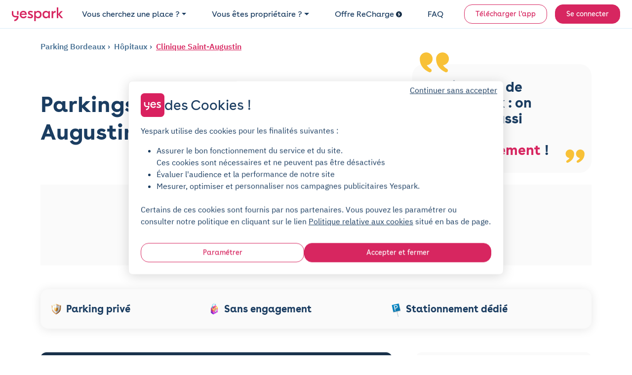

--- FILE ---
content_type: text/html; charset=utf-8
request_url: https://cdn-assets-prod.yespark.fr/location-parking/bordeaux/hopitaux/clinique-saint-augustin
body_size: 21838
content:
<!DOCTYPE html>
<html lang="fr" dir="ltr">
  <head>
    <meta charset="utf-8">
    <meta name="view-transition" content="same-origin">
    <meta name="turbo-prefetch" content="false">
    <title>Parking Clinique Saint-Augustin - Bordeaux : réservez votre place</title>
    <meta name="viewport" content="width=device-width, initial-scale=1">
      <link rel="preconnect" href="https://cdn.yespark.fr" crossorigin>
      <link rel="dns-prefetch" href="https://cdn.yespark.fr">
    <meta name="description" content="Trouver une place de parking à proximité de Clinique Saint-Augustin n&#39;est pas facile. Yespark vous donne toutes les informations de stationnement : parkings gratuits, payants, relais... Réserver votre place avec Yespark, sans engagement et sans caution !">
    <meta name="apple-mobile-web-app-title" content="Yespark">
    <meta name="apple-itunes-app" content="app-id=891832557">
    <meta name="author" content="Yespark">
    <meta name="language" content="fr">
      <meta property="fb:app_id" content="372360086959916">
    <meta property="og:locale" content="fr">
    <meta property="og:type" content="website">
    <meta property="og:site_name" content="Yespark">
      <meta property="og:url" content="https://www.yespark.fr/location-parking/bordeaux/hopitaux/clinique-saint-augustin">
    <meta name="twitter:card" value="summary_large_image">
    <meta name="twitter:site" value="@yespark_fr">
    <meta name="twitter:creator" value="@yespark_fr">
    <meta name="twitter:app:country" content="FR">
    <meta name="twitter:app:name:iphone" content="Yespark">
    <meta name="twitter:app:name:ipad" content="Yespark">
    <meta name="twitter:app:name:googleplay" content="Yespark">
    <meta name="twitter:app:id:iphone" content="891832557">
    <meta name="twitter:app:id:ipad" content="891832557">
    <meta name="twitter:app:id:googleplay" content="com.yespark.android">
    <meta name="application-name" content="Yespark">
        <link rel="icon" type="image/png" href="https://cdn.yespark.fr/favicons/web-app-manifest-192x192.png" sizes="96x96">
    <link rel="icon" type="image/svg+xml" href="https://cdn.yespark.fr/favicons/web-app-manifest-192x192.png">
    <link rel="shortcut icon" href="https://cdn.yespark.fr/favicons/web-app-manifest-192x192.png">
    <link rel="apple-touch-icon" sizes="180x180" href="https://cdn.yespark.fr/favicons/web-app-manifest-192x192.png">
    <meta name="apple-mobile-web-app-title" content="Yespark">
    <meta name="theme-color" content="#d9215f">
    <script>
      // Defer manifest loading to avoid blocking critical path
      if ('requestIdleCallback' in window) {
        requestIdleCallback(() => {
          const link = document.createElement('link');
          link.rel = 'manifest';
          link.href = '/site-yespark.webmanifest';
          document.head.appendChild(link);
        });
      } else {
        // Fallback for browsers without requestIdleCallback
        setTimeout(() => {
          const link = document.createElement('link');
          link.rel = 'manifest';
          link.href = '/site-yespark.webmanifest';
          document.head.appendChild(link);
        }, 1);
      }
    </script>

      <link rel="canonical" href="https://www.yespark.fr/location-parking/bordeaux/hopitaux/clinique-saint-augustin">
    <link rel="alternate" hreflang="fr" href="https://www.yespark.fr/location-parking/bordeaux/hopitaux/clinique-saint-augustin">
<link rel="alternate" hreflang="it" href="https://www.yespark.it/location-parking/bordeaux/hopitaux/clinique-saint-augustin">
<link rel="alternate" hreflang="de" href="https://www.yespark.de/location-parking/bordeaux/hopitaux/clinique-saint-augustin">
<link rel="alternate" hreflang="es" href="https://www.yespark.es/location-parking/bordeaux/hopitaux/clinique-saint-augustin">
<link rel="alternate" hreflang="ca" href="https://www.yespark.cat/location-parking/bordeaux/hopitaux/clinique-saint-augustin">
<link rel="alternate" hreflang="nl" href="https://www.yespark.nl/location-parking/bordeaux/hopitaux/clinique-saint-augustin">
<link rel="alternate" hreflang="en-GB" href="https://www.yespark.co.uk/location-parking/bordeaux/hopitaux/clinique-saint-augustin">
<link rel="alternate" hreflang="x-default" href="https://www.yespark.fr/location-parking/bordeaux/hopitaux/clinique-saint-augustin">
      <meta name="robots" content="index, follow">
    <turbo-frame id="turbo_frame_javascript_variables">
  

<script>
  window.user_id = "";
  window.dataLayer = window.dataLayer || [];
  window.page_category = "seo_pages_show";

  function gtag() { dataLayer.push(arguments); }
  gtag("consent", "default", {"ad_personalization":"denied","ad_storage":"denied","ad_user_data":"denied","analytics_storage":"denied","functionality_storage":"denied","personalization_storage":"denied","security_storage":"granted"});

  // Bing UET Consent Mode
  window.uetq = window.uetq || [];
  window.uetq.push("consent", "default", {
    "ad_storage": "denied",
  });

  var dataLayerOptions = {
    client_type: "particulier",
    event_id: "5ce5dfbb-6fb2-470e-8b2c-36844047fbf1",
    has_active_subscription: "false",
    has_planned_reservation: "false",
    page_category: "seo_pages_show",
    pick_id: "",
    pro_customer_pricing_plan: "",
    user_city: "",
    user_country: "FR",
    user_email: "",
    user_hexdigest_email: "",
    user_id: "",
    user_postal_code: "",
    user_sha256_email: "",
    user_sha256_first_name: "",
    user_sha256_last_name: "",
    user_sha256_phone_number: "",
    user_type: "newcomer",
    first_time_reservation: "true",
    first_time_subscription: "true"
  }

  window.dataLayer.push(dataLayerOptions);
</script>


</turbo-frame>
        <link rel="preconnect" href="https://api.mapbox.com" crossorigin>
    <link rel="dns-prefetch" href="https://api.mapbox.com">

    <meta name="csrf-param" content="authenticity_token" />
<meta name="csrf-token" content="_5dVjF-KLnryeoWtc6Lqi2KRylvwv5cRryfYKTSYHUw7ExqNZ_lYcDPrbQ3p7hhVURuQArYU_8OPbmZqVc946g" />
      <script src="https://cdn-assets-prod.yespark.fr/assets/cookie_consent_vanilla-6b96ba6b.js"></script>

      <link rel="preload" href="https://cdn-assets-prod.yespark.fr/assets/public-b26b01e5.css" as="style">
      <link rel="stylesheet" href="https://cdn-assets-prod.yespark.fr/assets/public-b26b01e5.css" data-turbo-track="reload" media="all" />
      <script src="https://cdn-assets-prod.yespark.fr/assets/public-75057e9e.js" data-turbo-track="reload" type="module"></script>
      <script>
    (function(w,d,s,l,i){w[l]=w[l]||[];w[l].push({'gtm.start':
    new Date().getTime(),event:'gtm.js'});var f=d.getElementsByTagName(s)[0],
    j=d.createElement(s),dl=l!='dataLayer'?'&l='+l:'';j.async=true;j.src=
    'https://www.googletagmanager.com/gtm.js?id='+i+dl;f.parentNode.insertBefore(j,f);
    })(window,document,'script','dataLayer','GTM-5LBV8LJ');
  </script>


  </head>

  <body class="public seo_pages show" style="">
      <noscript><iframe src="https://www.googletagmanager.com/ns.html?id=GTM-5LBV8LJ" height="0" width="0" style="display:none;visibility:hidden"></iframe></noscript>

    <div class="layout">
      <div class="layout__above-footer">
        <turbo-frame id="flashes"></turbo-frame>
          <header
  class="header "
  data-controller="public--navbar"
  data-public--navbar-theme-value="light"
  data-public--navbar-transparent-mode-enabled-value="true"
  data-public--navbar-target="header"
  data-action="scroll@window->public--navbar#update:passive resize@window->public--navbar#update">
  <div class="container-fluid px-0 px-sm-4">

    <nav class="header__container px-3 px-sm-0 " aria-label="Navbar menu">
        <a class="w-auto navbar-brand d-flex align-items-center" title="logo" data-event-action="layout_header_logo" href="/">
              <img alt="Yespark - Location de parking au meilleur prix" height="28" width="104" id="navbar-logo-dark" src="https://cdn-assets-prod.yespark.fr/assets/logo-yespark-pink-266e077b.svg" />

            <img alt="Yespark - Location de parking au meilleur prix" height="28" width="104" id="navbar-logo-white" loading="lazy" src="https://cdn-assets-prod.yespark.fr/assets/logo-white-e722ae47.png" />

          <img alt="Yespark - Location de parking au meilleur prix" id="navbar-logo-partner" style="display: none;" src="https://cdn-assets-prod.yespark.fr/assets/home/yespark_group_logo_white-a2373b81.png" />

</a>
        <div class="d-flex align-items-center ms-auto">
            <span data-controller="components--obfuscated-link" data-components--obfuscated-link-target="link" data-src="/search" data-action="click-&gt;components--obfuscated-link#openLink" class="navlink navlink--main ms-auto d-sm-none px-0" type="button" data-public--navbar-target="mobileSearchPath" data-event-action="search_mobile">
  
              <svg xmlns="http://www.w3.org/2000/svg" width="24" height="24" viewBox="0 0 24 24" fill="none" class="svg-size-24 fill-svg-navy1">
<path fill-rule="evenodd" clip-rule="evenodd" d="M3.79995 11C3.79995 7.0235 7.0235 3.79995 11 3.79995C14.9764 3.79995 18.2 7.0235 18.2 11C18.2 12.946 17.4279 14.7117 16.1733 16.0076C16.1423 16.0307 16.1125 16.0563 16.0843 16.0845C16.0561 16.1127 16.0304 16.1425 16.0073 16.1736C14.7115 17.428 12.9459 18.2 11 18.2C7.0235 18.2 3.79995 14.9764 3.79995 11ZM16.631 17.7627C15.1051 19.0347 13.1419 19.7999 11 19.7999C6.13985 19.7999 2.19995 15.8601 2.19995 11C2.19995 6.13985 6.13985 2.19995 11 2.19995C15.8601 2.19995 19.7999 6.13985 19.7999 11C19.7999 13.142 19.0346 15.1053 17.7624 16.6313L21.5656 20.4345C21.878 20.747 21.878 21.2535 21.5656 21.5659C21.2532 21.8783 20.7467 21.8783 20.4343 21.5659L16.631 17.7627Z" fill="#1B3D61"></path>
</svg>
              <span class="ms-1 ds-text-body-md">
                Rechercher
              </span>

</span>          <div
            class="js_menu_toggle navlink navlink--main d-sm-none pe-0 ms-3"
            data-action="click->public--navbar#toggleMenu">
            <svg xmlns="http://www.w3.org/2000/svg" width="25" height="24" viewBox="0 0 25 24" fill="none" class="svg-size-24 fill-svg-navy1">
<path d="M21.9556 7.75H3.95557C3.54557 7.75 3.20557 7.41 3.20557 7C3.20557 6.59 3.54557 6.25 3.95557 6.25H21.9556C22.3656 6.25 22.7056 6.59 22.7056 7C22.7056 7.41 22.3656 7.75 21.9556 7.75Z" fill="#1B3D61"></path>
<path d="M21.9556 12.75H3.95557C3.54557 12.75 3.20557 12.41 3.20557 12C3.20557 11.59 3.54557 11.25 3.95557 11.25H21.9556C22.3656 11.25 22.7056 11.59 22.7056 12C22.7056 12.41 22.3656 12.75 21.9556 12.75Z" fill="#1B3D61"></path>
<path d="M21.9556 17.75H3.95557C3.54557 17.75 3.20557 17.41 3.20557 17C3.20557 16.59 3.54557 16.25 3.95557 16.25H21.9556C22.3656 16.25 22.7056 16.59 22.7056 17C22.7056 17.41 22.3656 17.75 21.9556 17.75Z" fill="#1B3D61"></path>
</svg>
            <svg xmlns="http://www.w3.org/2000/svg" width="24" height="24" viewBox="0 0 24 24" fill="none" class="svg-size-24 fill-svg-navy1 d-none">
<path d="M6.16999 18.58C5.97999 18.58 5.78999 18.51 5.63999 18.36C5.34999 18.07 5.34999 17.59 5.63999 17.3L17.3 5.63999C17.59 5.34999 18.07 5.34999 18.36 5.63999C18.65 5.92999 18.65 6.40998 18.36 6.69998L6.69998 18.36C6.55998 18.51 6.35999 18.58 6.16999 18.58Z" fill="#1B3D61"></path>
<path d="M17.83 18.58C17.64 18.58 17.45 18.51 17.3 18.36L5.63999 6.69998C5.34999 6.40998 5.34999 5.92999 5.63999 5.63999C5.92999 5.34999 6.40998 5.34999 6.69998 5.63999L18.36 17.3C18.65 17.59 18.65 18.07 18.36 18.36C18.21 18.51 18.02 18.58 17.83 18.58Z" fill="#1B3D61"></path>
</svg>
          </div>
        </div>
          <ul class="navbar-nav" data-public--navbar-target="menuNavUl">
  <li class="nav-item">
      <a class="ds-text-title-xs-light nav-link dropdown-toggle" id="customerPages" data-event-category="header" data-event-action="customer" aria-haspopup="true" aria-expanded="false" data-bs-toggle="dropdown" href="#">Vous cherchez une place ?</a>

      <ul class="dropdown-menu" aria-labelledby="customerPages">
        <li>
          <span data-controller="components--obfuscated-link" data-components--obfuscated-link-target="link" data-src="/search" data-action="click-&gt;components--obfuscated-link#openLink" class="dropdown-item" type="button" data-event-category="header" data-event-action="search-individual">
  
            Je suis un particulier

</span>        </li>

        <li>
          <a class="dropdown-item" data-event-category="header" data-event-action="pro" href="/professionnels">Je suis un professionnel</a>
        </li>

        <li>
          <hr class="dropdown-divider">
        </li>

        <li>
          <a class="dropdown-item" data-event-category="header" data-event-action="flottes-bas-carbone" href="/professionnels/mobilites-bas-carbone">Flottes bas carbone</a>
        </li>
      </ul>
  </li>

  <li class="nav-item">
    <a class="ds-text-title-xs-light nav-link dropdown-toggle" id="partnerPages" data-event-category="header" data-event-action="partner" aria-haspopup="true" aria-expanded="false" data-bs-toggle="dropdown" href="#">Vous êtes propriétaire ?</a>
      <ul class="dropdown-menu" aria-labelledby="partnerPages">
        <li>
          <a class="dropdown-item" data-event-category="header" data-event-action="owner-individual" href="/partner/particuliers">Propriétaire particulier</a>
        </li>

        <li>
          <hr class="dropdown-divider">
        </li>

        <li>
          <a class="dropdown-item" data-event-category="header" data-event-action="owner-gestionnaire-actifs" href="/partner/professionnels">Gestionnaire d&#39;actifs</a>
        </li>

        <li>
          <a class="dropdown-item" data-event-category="header" data-event-action="owner-logement-social" href="/partner/professionnels/logement-social">Logement social</a>
        </li>

        <li>
          <a class="dropdown-item" data-event-category="header" data-event-action="owner-immobilier-tertiaire" href="/partner/professionnels/immobilier">Immobilier tertiaire</a>
        </li>

        <li>
          <a class="dropdown-item" data-event-category="header" data-event-action="owner-hotels" href="/partner/professionnels/hotels">Hôtellerie</a>
        </li>

        <li>
          <a class="dropdown-item" data-event-category="header" data-event-action="owner-retail" href="/partner/professionnels/retail">Retail</a>
        </li>

        <li>
          <a class="dropdown-item" data-event-category="header" data-event-action="owner-public-parkings" href="/partner/professionnels/parkings-publics">Parkings publics</a>
        </li>

        <li>
          <hr class="dropdown-divider">
        </li>

        <li>
          <a class="dropdown-item" data-event-category="header" data-event-action="owner-our-references" href="/partner/professionnels/nos-references">Nos références</a>
        </li>
      </ul>
  </li>

    <li class="nav-item">
      <a class="ds-text-title-xs-light nav-link" data-event-category="header" data-event-action="recharge" href="/recharge">
        Offre ReCharge
        <svg xmlns="http://www.w3.org/2000/svg" width="24" height="24" viewBox="0 0 24 24" fill="none" class="svg-size-12 fill-svg-navy ms-1">
<path fill-rule="evenodd" clip-rule="evenodd" d="M24 12C24 18.6274 18.6274 24 12 24C5.37258 24 0 18.6274 0 12C0 5.37258 5.37258 0 12 0C18.6274 0 24 5.37258 24 12ZM10.2649 19.6916C10.4687 19.8071 10.691 19.8616 10.909 19.8616H10.9123C11.3711 19.8616 11.818 19.6207 12.0589 19.1913L16.0556 12.0948C16.2845 11.6872 16.2801 11.1891 16.0447 10.7858C15.8082 10.3815 15.3766 10.1341 14.909 10.1341H11.3962L13.4169 6.70082C13.7853 6.07411 13.576 5.26866 12.9504 4.90027C12.3237 4.53188 11.5183 4.74114 11.1499 5.36676L7.96185 10.7826C7.72207 11.1891 7.7188 11.6926 7.95313 12.1025C8.18747 12.5123 8.62234 12.7651 9.09428 12.7651H12.6572L9.76458 17.9008C9.40817 18.533 9.63161 19.3351 10.2649 19.6916Z" fill="#1B3D61"></path>
</svg>
</a>    </li>

  <li class="nav-item">
    <span data-controller="components--obfuscated-link" data-components--obfuscated-link-target="link" data-src="https://support.yespark.com/hc/fr" data-action="click-&gt;components--obfuscated-link#openLink" class="ds-text-title-xs-light nav-link" type="button" data-event-category="header" data-event-action="questions">
  
      FAQ

</span>  </li>

  <li class="nav-item align-self-center" id="js_wisepops_notification_feed_item" style="display:none;">
    <a class="nav-link wisp" data-event-category="header" data-event-action="wisepops-click-notification-feed" aria-label="Notifications feed" href="#">
      <svg xmlns="http://www.w3.org/2000/svg" width="24" height="24" viewBox="0 0 24 24" fill="none" class="svg-size-24">
<path d="M20.4 12.4241C20.145 12.4241 19.9313 12.335 19.7588 12.1569C19.5863 11.9787 19.5 11.758 19.5 11.4946C19.5 11.2312 19.5863 11.0123 19.7588 10.8377C19.9313 10.6632 20.145 10.5759 20.4 10.5759H23.1C23.355 10.5759 23.5688 10.665 23.7412 10.8431C23.9137 11.0213 24 11.242 24 11.5054C24 11.7688 23.9137 11.9877 23.7412 12.1623C23.5688 12.3368 23.355 12.4241 23.1 12.4241H20.4ZM20.28 20.8029L18.09 19.1394C17.89 18.9751 17.77 18.7716 17.73 18.5287C17.69 18.2858 17.75 18.0582 17.91 17.8457C18.07 17.6403 18.2683 17.5171 18.5048 17.476C18.7413 17.4349 18.963 17.4965 19.17 17.6608L21.36 19.3243C21.56 19.4885 21.68 19.6921 21.72 19.935C21.76 20.1778 21.7 20.4055 21.54 20.618C21.38 20.8234 21.1817 20.9466 20.9452 20.9877C20.7087 21.0288 20.487 20.9671 20.28 20.8029ZM19.26 5.30837C19.053 5.47265 18.8313 5.53426 18.5948 5.49319C18.3583 5.45212 18.16 5.3289 18 5.12354C17.84 4.91818 17.78 4.69228 17.82 4.44585C17.86 4.19942 17.98 3.99406 18.18 3.82977L20.28 2.19715C20.487 2.03286 20.7087 1.97125 20.9452 2.01232C21.1817 2.05339 21.38 2.17661 21.54 2.38197C21.7 2.58733 21.76 2.81323 21.72 3.05966C21.68 3.3061 21.56 3.51146 21.36 3.67575L19.26 5.30837ZM3.9 20.1252V15.1965H1.8C1.305 15.1965 0.88125 15.0155 0.52875 14.6536C0.17625 14.2916 0 13.8565 0 13.3482V9.65175C0 9.14348 0.17625 8.70837 0.52875 8.34643C0.88125 7.98448 1.305 7.8035 1.8 7.8035H7.2L11.85 4.93872C12.15 4.75389 12.45 4.75323 12.75 4.93674C13.05 5.12025 13.2 5.38788 13.2 5.73962V17.2604C13.2 17.6121 13.05 17.8797 12.75 18.0633C12.45 18.2468 12.15 18.2461 11.85 18.0613L7.2 15.1965H5.7V20.1252H3.9ZM14.4 15.6278V7.37224C14.94 7.86511 15.375 8.46579 15.705 9.17429C16.035 9.88278 16.2 10.658 16.2 11.5C16.2 12.342 16.035 13.1172 15.705 13.8257C15.375 14.5342 14.94 15.1349 14.4 15.6278ZM11.4 15.6278V7.37224L7.68 9.65175H1.8V13.3482H7.68L11.4 15.6278Z" fill="#1B3D61"></path>
</svg>
</a>  </li>

      <li class="nav-item d-flex align-items-center ms-sm-3">
        <a class="btn btn-sm btn-outline-primary" data-event-category="header" data-event-action="download" href="/download">Télécharger l&#39;app</a>
      </li>

  <li class="nav-item d-flex align-items-center ms-sm-3">
      <a rel="nofollow" class="btn btn-sm btn-primary" data-event-category="header" data-event-action="login" href="/users/sign_in">Se connecter</a>
  </li>
</ul>

<div class="d-none" data-public--navbar-target="scrollNavbarCta">
    <span data-controller="components--obfuscated-link" data-components--obfuscated-link-target="link" data-src="/search" data-action="click-&gt;components--obfuscated-link#openLink" class="btn btn-sm btn-primary" type="button" data-event-action="search-your-parking">
  
      Trouvez votre parking

</span></div>

    </nav>
  </div>
</header>

        



    <section class="pt-4 pb-0">
  <div class="container">
    <div class="mb-4">
      
<div class="seo-breadcrumb d-flex align-items-start flex-column flex-sm-row text-navy2">
  <ol class="list-unstyled mb-0" itemscope itemtype="https://schema.org/BreadcrumbList">


      <li class="d-inline-flex align-items-center" itemscope itemtype="https://schema.org/ListItem" itemprop="itemListElement">

        <a itemprop="item" class="" href="https://www.yespark.fr/location-parking/bordeaux">
          <span itemprop="name">
            Parking Bordeaux
          </span>
</a>        <meta itemprop="position" content="1">
      </li>



            <li class="d-inline-flex align-items-center" itemscope itemtype="https://schema.org/ListItem" itemprop="itemListElement">
              <a itemprop="item" class="" href="/location-parking/bordeaux/hopitaux">
                <span itemprop="name">
                  Hôpitaux
                </span>
</a>              <meta itemprop="position" content="2">
            </li>


          <li class="d-inline-flex align-items-center" itemscope itemtype="https://schema.org/ListItem" itemprop="itemListElement">
            <a itemprop="item" class="" href="/location-parking/bordeaux/hopitaux/clinique-saint-augustin">
              <span itemprop="name">
                Clinique Saint-Augustin
              </span>
</a>            <meta itemprop="position" content="3">
          </li>
  </ol>
</div>

    </div>

    <div class="d-flex align-items-center justify-content-between flex-column flex-sm-row mb-0 mb-sm-4">
      <h1 class="ds-text-title-lg-bold text-navy mb-0 text-wrap-balance w-100" style="max-width: 800px">
        Parkings proche de Clinique Saint-Augustin à Bordeaux
      </h1>

        <div class="d-flex flex-column gap-3 mt-5 mt-sm-0">
            <turbo-frame class="position-relative" id="803760" target="_top">

              
  <section class="custom-section" id="">
    <div class="panneau-rigolo rounded-24 bg-grey3">
      <div class="arrow-top-left-1"> </div>
      <div class="arrow-top-left-2"> </div>
      <div class="ds-text-title-md-bold text-navy text-wrap-balance">
        Hôpitaux de Bordeaux : on <span>soigne</span> aussi votre <span>stationnement</span> !
      </div>
      <div class="arrow-bottom-right-1"> </div>
      <div class="arrow-bottom-right-2"> </div>
    </div>
  </section>


</turbo-frame>        </div>
    </div>
  </div>
</section>

<div class="container pb-0 pb-sm-4">
  <turbo-frame loading="edger" class="h-100 w-100 text-center bg-grey3" id="search_engine_remote" src="/search?address=Clinique+Saint-Augustin%2C+Bordeaux&amp;form_kind=html&amp;latitude=44.835941086791294&amp;layout=seo_page&amp;longitude=-0.6054763673573443&amp;query_type=address" target="_top">
    <div class="pt-6">
      <div class="mb-4 spinner-border"></div>
      <div class="ds-text-title-sm text-navy">Chargement du moteur de recherche</div>
    </div>
</turbo-frame></div>

<div class="container">
  <div class="row">
    <div class="col-12 py-4">
      
<div class="w-100 bg-grey3 ds-box-shadow-center rounded-16 px-4 px-sm-3 py-4">
  <div
    class="flex-column flex-sm-row w-100 align-items-start align-items-sm-center justify-content-center gap-1 gap-sm-2 d-flex"
    id="subscription-banner">

      <div class="d-flex align-items-center justify-content-start flex-fill">
        <img alt="Parking privé" width="32" height="32" class="flex-shrink-0" src="https://cdn-assets-prod.yespark.fr/assets/usp_banner/private_parking-2fb4451d.png" />
        <div class="ms-1 no-wrap ds-text-title-sm-bold text-navy">
          Parking privé
        </div>
      </div>
      <div class="d-flex align-items-center justify-content-start flex-fill">
        <img alt="Sans engagement" width="32" height="32" class="flex-shrink-0" src="https://cdn-assets-prod.yespark.fr/assets/usp_banner/no_engagement-b5652784.png" />
        <div class="ms-1 no-wrap ds-text-title-sm-bold text-navy">
          Sans engagement
        </div>
      </div>
      <div class="d-flex align-items-center justify-content-start flex-fill">
        <img alt="Stationnement dédié" width="32" height="32" class="flex-shrink-0" src="https://cdn-assets-prod.yespark.fr/assets/usp_banner/spot_assured-2bb710db.png" />
        <div class="ms-1 no-wrap ds-text-title-sm-bold text-navy">
          Stationnement dédié
        </div>
      </div>
  </div>

  <div
    class="d-flex flex-column flex-sm-row w-100 align-items-start align-items-sm-center justify-content-center gap-2 d-none"
    id="reservation-banner">

      <div class="d-flex align-items-center justify-content-start flex-fill">
        <img alt="Place assurée" width="32" height="32" class="flex-shrink-0" src="https://cdn-assets-prod.yespark.fr/assets/usp_banner/spot_assured-2bb710db.png" />
        <div class="ms-1 no-wrap ds-text-title-sm-bold text-navy">
          Place assurée
        </div>
      </div>
      <div class="d-flex align-items-center justify-content-start flex-fill">
        <img alt="Parking privé" width="32" height="32" class="flex-shrink-0" src="https://cdn-assets-prod.yespark.fr/assets/usp_banner/private_parking-2fb4451d.png" />
        <div class="ms-1 no-wrap ds-text-title-sm-bold text-navy">
          Parking privé
        </div>
      </div>
      <div class="d-flex align-items-center justify-content-start flex-fill">
        <img alt="Réservation à l&#39;avance" width="32" height="32" class="flex-shrink-0" src="https://cdn-assets-prod.yespark.fr/assets/usp_banner/reserve_in_advance-8871059a.png" />
        <div class="ms-1 no-wrap ds-text-title-sm-bold text-navy">
          Réservation à l&#39;avance
        </div>
      </div>
  </div>
</div>

    </div>
  </div>
</div>

<section class="pt-0 pt-sm-4 pb-4">
  <div class="container">
    <div class="row gap-4 gap-sm-0">
      <div class="col-12 col-sm-8">
        <div class="d-flex flex-column gap-4 gap-sm-5 px-0 pe-sm-4">

              <turbo-frame class="position-relative" id="1719961" target="_top">
                
<div class="bg-navy-gradient rounded-12 overflow-hidden p-4 p-sm-4">
  <div class="d-flex flex-column flex-sm-row align-items-start justify-content-start align-items-sm-start justify-content-sm-start gap-4">
    <picture><source srcset="https://cdn-assets-prod.yespark.fr/assets/seo_pages/yespark-relais/picto-4893e98d.webp" type="image/webp" /><source srcset="https://cdn-assets-prod.yespark.fr/assets/seo_pages/yespark-relais/picto-ca6a9b44.png" type="image/png" /><img loading="lazy" alt="Yespark Relais" class="img-fluid mt-0 mt-sm-3" style="max-width: 180px" src="https://cdn-assets-prod.yespark.fr/assets/seo_pages/yespark-relais/picto-ca6a9b44.png" /></picture>
    <div>
      <div class="ds-text-title-md-bold"><span class="text-white">Préférez les parkings Yespark Relais. Mieux </span><span class="text-yellow">se garer</span><span class="text-white">, c'est mieux </span><span class="text-primary">se déplacer !</span></div>
      <div class="d-flex flex-column align-items-start justify-content-start gap-2 mt-3 mb-4">
        <div class="d-flex align-items-center justify-content-start gap-3 w-100">
          <div class="text-start text-sm-center w-100" style="max-width: 28px">
            <picture><source srcset="https://cdn-assets-prod.yespark.fr/assets/seo_pages/yespark-relais/pin-9c11693f.webp" type="image/webp" /><source srcset="https://cdn-assets-prod.yespark.fr/assets/seo_pages/yespark-relais/pin-74200b3b.png" type="image/png" /><img loading="lazy" alt="Pin" class="img-fluid w-100" style="max-width: 24px" src="https://cdn-assets-prod.yespark.fr/assets/seo_pages/yespark-relais/pin-74200b3b.png" /></picture>
          </div>
          <div class="ds-text-body-md text-white text-wrap-balance">Des parkings à quelques minutes des transports</div>
        </div>
        <div class="d-flex align-items-center justify-content-start gap-3 w-100">
          <div class="text-start text-sm-center w-100" style="max-width: 28px">
            <picture><source srcset="https://cdn-assets-prod.yespark.fr/assets/seo_pages/yespark-relais/reduction-2c0d1c38.webp" type="image/webp" /><source srcset="https://cdn-assets-prod.yespark.fr/assets/seo_pages/yespark-relais/reduction-0a3013de.png" type="image/png" /><img loading="lazy" alt="Réduction" class="img-fluid w-100" src="https://cdn-assets-prod.yespark.fr/assets/seo_pages/yespark-relais/reduction-0a3013de.png" /></picture>
          </div>
          <div class="ds-text-body-md text-white text-wrap-balance">Des parkings - chers jusqu'à -70%</div>
        </div>
      </div>

      <span data-controller="components--obfuscated-link" data-components--obfuscated-link-target="link" data-src="/search?address=Clinique+Saint-Augustin%2C+Bordeaux&amp;city=Bordeaux&amp;latitude=44.835941086791294&amp;longitude=-0.6054763673573443&amp;query_type=address&amp;search_kind=monthly&amp;your_need_yespark_relais=on" data-action="click-&gt;components--obfuscated-link#openLink" class="btn btn-primary d-inline-flex" type="button" data-turbo="false" data-event-action="cta-search-parking-relais">
  
        Rechercher un parking Relais

</span>    </div>
  </div>
</div>


</turbo-frame>              <turbo-frame class="position-relative" id="1633596" target="_top">
                

<section class="custom-section text-and-image" id="">
    <h2 class="mb-4">
      Stationnement à Bordeaux
    </h2>

    <div class="text-wrap-pretty" data-controller="text-clamp" data-text-clamp-see-more-value="Lire plus" data-text-clamp-see-less-value="Lire moins">
      <div data-text-clamp-target="content">
        En tant que chef-lieu de la Gironde, Bordeaux occupe une position centrale dans la région. Bordeaux, ville animée et dynamique, vous invite à vous plonger dans l'effervescence de ses quartiers vibrants. Explorez les rues commerçantes animées, impréééégnez-vous de l'atmosphère conviviale des cafés et des restaurants et laissez-vous charmer par l'énergie qui se dégage de cette destination incontournable. À Bordeaux, il est fréquent de rencontrer des difficultés pour <a href='https://www.yespark.fr/location-parking/bordeaux'>trouver une place de stationnement</a> en raison de la demande élevée et de l'offre limitée. Réserver un emplacement de stationnement vous permettra d'éviter de stationner dans la rue et <a href='https://www.yespark.fr/location-parking/bordeaux/forfait-post-stationnement-fps-bordeaux'>risquer une verbalisation</a> !
      </div>

        <a
          href="#"
          class="see-more-link d-none"
          data-text-clamp-target="toggle"
          data-action="click->text-clamp#toggle">
          <svg
            class="see-more-icon"
            data-text-clamp-target="icon"
            width="16"
            height="16"
            viewBox="0 0 16 16"
            fill="currentColor"
            xmlns="http://www.w3.org/2000/svg">
            <path d="M4.646 6.646a.5.5 0 0 1 .708 0L8 9.293l2.646-2.647a.5.5 0 0 1 .708.708l-3 3a.5.5 0 0 1-.708 0l-3-3a.5.5 0 0 1 0-.708z"/>
          </svg>
          <span class="see-more-text">Lire plus</span>
        </a>
    </div>
</section>


</turbo-frame>              <turbo-frame class="position-relative" id="1633597" target="_top">
                

<section class="custom-section text-and-image" id="">
    <h2 class="mb-4">
      Trouver un parking à Clinique Saint-Augustin
    </h2>

    <div class="text-wrap-pretty" data-controller="text-clamp" data-text-clamp-see-more-value="Lire plus" data-text-clamp-see-less-value="Lire moins">
      <div data-text-clamp-target="content">
        Clinique Saint-Augustin de Bordeaux est localisé au 3 Impasse Faye. Les places de parking peuvent se faire rares autour de ce <a href='https://www.yespark.fr/location-parking/bordeaux/hopitaux'>centre de santé</a>. Réservez votre place de parking pour ne plus avoir à chercher et faire des économies ! Yespark vous donne toutes les <a href='https://www.yespark.fr/location-parking/bordeaux/guide-du-stationnement-a-bordeaux'>astuces de stationnement</a>.<br><br> Vous rendez-vous à Clinique Saint-Augustin pour une visite, une consultation ou des examens médicaux ? Il peut y avoir beaucoup de circulation autour de l'hôpital. Il vaut donc mieux penser à votre stationnement avant de vous y rendre. Une solution de stationnement non loin de l'hôpital est donc toute indiquée.
      </div>

        <a
          href="#"
          class="see-more-link d-none"
          data-text-clamp-target="toggle"
          data-action="click->text-clamp#toggle">
          <svg
            class="see-more-icon"
            data-text-clamp-target="icon"
            width="16"
            height="16"
            viewBox="0 0 16 16"
            fill="currentColor"
            xmlns="http://www.w3.org/2000/svg">
            <path d="M4.646 6.646a.5.5 0 0 1 .708 0L8 9.293l2.646-2.647a.5.5 0 0 1 .708.708l-3 3a.5.5 0 0 1-.708 0l-3-3a.5.5 0 0 1 0-.708z"/>
          </svg>
          <span class="see-more-text">Lire plus</span>
        </a>
    </div>
</section>


</turbo-frame>              <turbo-frame class="position-relative" id="1633598" target="_top">
                

<section class="custom-section text-and-image" id="">
    <h2 class="mb-4">
      Louer un parking avec Yespark : les avantages
    </h2>

    <div class="text-wrap-pretty" data-controller="text-clamp" data-text-clamp-see-more-value="Lire plus" data-text-clamp-see-less-value="Lire moins">
      <div data-text-clamp-target="content">
        Vous comptez vous garer régulièrement à Clinique Saint-Augustin ou à proximité ? Pour réaliser des économies et être sûr d'avoir accès à une place de parking, une solution de stationnement peut être envisagée. Réservez votre place en 2 min seulement via l'application mobile Yespark et accédez immédiatement à votre parking !<br><br> De plus, vous bénéficierez de plusieurs avantages : période d'essai gratuite de 2 jours, forfait sans engagement et sans caution, résiliation sans frais à tout moment, ouverture sécurisée et un accès en 2 min via notre application, support humain 7j/7.
      </div>

        <a
          href="#"
          class="see-more-link d-none"
          data-text-clamp-target="toggle"
          data-action="click->text-clamp#toggle">
          <svg
            class="see-more-icon"
            data-text-clamp-target="icon"
            width="16"
            height="16"
            viewBox="0 0 16 16"
            fill="currentColor"
            xmlns="http://www.w3.org/2000/svg">
            <path d="M4.646 6.646a.5.5 0 0 1 .708 0L8 9.293l2.646-2.647a.5.5 0 0 1 .708.708l-3 3a.5.5 0 0 1-.708 0l-3-3a.5.5 0 0 1 0-.708z"/>
          </svg>
          <span class="see-more-text">Lire plus</span>
        </a>
    </div>
</section>


</turbo-frame>              <turbo-frame class="position-relative" id="1633599" target="_top">
                

  <section class="rounded-48 ds-hero fuchsia p-3 p-sm-4" id="">
    <div class="p-2 p-sm-3 d-flex flex-column align-items-center justify-content-center align-items-sm-start justify-content-sm-start gap-2">
      <div class="text-center text-sm-start pe-sm-2 pe-0">
        <div class="mb-3 mb-sm-2 text-wrap-balance">
          <span class="text-white ds-text-title-sm-bold">
            Avec plus de
            <span class="text-yellow">100 000 places</span>
            de parking partout en France,
            vous trouverez bien la vôtre !

          </span>
          <br>
          <span class="text-white ds-text-body-md">
            Pour quelques heures ou quelques mois, le parking c'est toujours Yess !
          </span>

        </div>
      </div>

      <div class="search-box-hero" style="min-width: auto">
        
    <span data-controller="components--obfuscated-link" data-components--obfuscated-link-target="link" data-src="/search?address=Clinique+Saint-Augustin%2C+Bordeaux&amp;form_kind=html&amp;latitude=44.835941086791294&amp;layout=seo_page&amp;longitude=-0.6054763673573443&amp;query_type=address" data-action="click-&gt;components--obfuscated-link#openLink" class="btn btn-navy text-start mt-2" type="button" data-event-action="click-page-cta" data-event-label="Trouvez un parking">
  
      Trouvez un parking

</span>

      </div>
    </div>
  </section>


</turbo-frame>
          
<div>
  <div class="text-center ds-text-body-xs">
    <span>Clinique Saint-Augustin, Bordeaux</span>
    est noté
    <span class="fw-bold">
      <span>4.53</span>
      <span>/</span>
      <span>5</span>
    </span>
    selon
    <span>41</span>
    avis des abonnés
    <span> Yespark </span>
  </div>
</div>

          
        </div>
      </div>
        <div class="col-12 col-sm-4">
          <div class="d-flex flex-column gap-4 gap-sm-5">
            












            









  <div class="bg-grey3 rounded-12 py-4 px-4">
  <div class="py-3">
    <div class="d-flex align-items-center mb-4 pb-2 gap-3">

      <h2 class="ds-text-title-sm mb-0">
        Autres lieux d'intérêt à Bordeaux
      </h2>

    </div>

    
    
<div>

  <div class="seo-custom-content-links-wrapper">
    <div
      class="d-grid seo-custom-content-links gap-4"
      data-columns-count="1"
    >


        <div class="d-flex align-items-center">



            <a class="text-wrap-balance ds-text-body-md-bold" style="" data-event-action="seo-page-click-on-others-list-item" data-event-label="1276" href="/location-parking/bordeaux/gares/gare-saint-jean">

              
                Gare Saint-Jean

</a>        </div>

        <div class="d-flex align-items-center">



            <a class="text-wrap-balance ds-text-body-md-bold" style="" data-event-action="seo-page-click-on-others-list-item" data-event-label="134394" href="/location-parking/bordeaux/quartiers/bordeaux-centre">

              
                Bordeaux Centre

</a>        </div>

        <div class="d-flex align-items-center">



            <a class="text-wrap-balance ds-text-body-md-bold" style="" data-event-action="seo-page-click-on-others-list-item" data-event-label="134306" href="/location-parking/bordeaux/monuments/bourse-du-travail">

              
                Bourse du Travail

</a>        </div>

        <div class="d-flex align-items-center">



            <a class="text-wrap-balance ds-text-body-md-bold" style="" data-event-action="seo-page-click-on-others-list-item" data-event-label="134315" href="/location-parking/bordeaux/places/place-ferdinand-buisson">

              
                Place Ferdinand Buisson

</a>        </div>

        <div class="d-flex align-items-center">



            <a class="text-wrap-balance ds-text-body-md-bold" style="" data-event-action="seo-page-click-on-others-list-item" data-event-label="134325" href="/location-parking/bordeaux/places/place-d-armagnac">

              
                Place d&#39;Armagnac

</a>        </div>

        <div class="d-flex align-items-center">



            <a class="text-wrap-balance ds-text-body-md-bold" style="" data-event-action="seo-page-click-on-others-list-item" data-event-label="80167" href="/location-parking/bordeaux/centres-commerciaux/fnac">

              
                FNAC

</a>        </div>

        <div class="d-flex align-items-center">



            <a class="text-wrap-balance ds-text-body-md-bold" style="" data-event-action="seo-page-click-on-others-list-item" data-event-label="134328" href="/location-parking/bordeaux/places/place-charles-de-gaulle">

              
                Place Charles de Gaulle

</a>        </div>

        <div class="d-flex align-items-center">



            <a class="text-wrap-balance ds-text-body-md-bold" style="" data-event-action="seo-page-click-on-others-list-item" data-event-label="73506" href="/location-parking/bordeaux/stades/stade-chaban-delmas">

              
                Stade Chaban-Delmas

</a>        </div>

        <div class="d-flex align-items-center">



            <a class="text-wrap-balance ds-text-body-md-bold" style="" data-event-action="seo-page-click-on-others-list-item" data-event-label="73451" href="/location-parking/bordeaux/places/square-jean-vauthier">

              
                Square Jean Vauthier

</a>        </div>

        <div class="d-flex align-items-center">



            <a class="text-wrap-balance ds-text-body-md-bold" style="" data-event-action="seo-page-click-on-others-list-item" data-event-label="73427" href="/location-parking/bordeaux/monuments/chapelle-du-saint-coeur-de-marie">

              
                Chapelle du Saint-Cœur-de-Marie

</a>        </div>
    </div>
  </div>
</div>



  </div>
</div>



            





  <div class="bg-grey3 rounded-12 py-4 px-4">
  <div class="py-3">
    <div class="d-flex align-items-center mb-4 pb-2 gap-3">

      <h2 class="ds-text-title-sm mb-0">
        Autres hôpitaux à Bordeaux
      </h2>

        <a class="d-flex align-items-center text-decoration-none" aria-label="Autres hôpitaux à Bordeaux" href="/location-parking/bordeaux/hopitaux">
          <svg xmlns="http://www.w3.org/2000/svg" width="24" height="24" viewBox="0 0 24 24" fill="none" class="fill-svg-primary svg-size-24">
<path d="M12 22.75C6.07 22.75 1.25 17.93 1.25 12C1.25 6.07 6.07 1.25 12 1.25C17.93 1.25 22.75 6.07 22.75 12C22.75 17.93 17.93 22.75 12 22.75ZM12 2.75C6.9 2.75 2.75 6.9 2.75 12C2.75 17.1 6.9 21.25 12 21.25C17.1 21.25 21.25 17.1 21.25 12C21.25 6.9 17.1 2.75 12 2.75Z" fill="#1B3D61"></path>
<path d="M14.5 12.75H8.5C8.09 12.75 7.75 12.41 7.75 12C7.75 11.59 8.09 11.25 8.5 11.25H14.5C14.91 11.25 15.25 11.59 15.25 12C15.25 12.41 14.91 12.75 14.5 12.75Z" fill="#1B3D61"></path>
<path d="M12.5 15.75C12.31 15.75 12.12 15.68 11.97 15.53C11.68 15.24 11.68 14.76 11.97 14.47L14.44 12L11.97 9.53C11.68 9.24 11.68 8.76 11.97 8.47C12.26 8.18 12.74 8.18 13.03 8.47L16.03 11.47C16.32 11.76 16.32 12.24 16.03 12.53L13.03 15.53C12.88 15.68 12.69 15.75 12.5 15.75Z" fill="#1B3D61"></path>
</svg>
</a>    </div>

    
    
<div>

  <div class="seo-custom-content-links-wrapper">
    <div
      class="d-grid seo-custom-content-links gap-4"
      data-columns-count="2"
    >


        <div class="d-flex align-items-center">



            <a class="text-wrap-balance ds-text-body-md-bold" style="" data-event-action="seo-page-click-on-others-list-item" data-event-label="80147" href="/location-parking/bordeaux/hopitaux/polyclinique-bordeaux-nord-aquitaine">

              
                Polyclinique Bordeaux Nord Aquitaine

</a>        </div>

        <div class="d-flex align-items-center">



            <a class="text-wrap-balance ds-text-body-md-bold" style="" data-event-action="seo-page-click-on-others-list-item" data-event-label="80151" href="/location-parking/bordeaux/hopitaux/clinique-ophtalmologique-thiers">

              
                Clinique Ophtalmologique Thiers

</a>        </div>

        <div class="d-flex align-items-center">



            <a class="text-wrap-balance ds-text-body-md-bold" style="" data-event-action="seo-page-click-on-others-list-item" data-event-label="80153" href="/location-parking/bordeaux/hopitaux/hopital-saint-andre">

              
                Hôpital Saint-André

</a>        </div>

        <div class="d-flex align-items-center">



            <a class="text-wrap-balance ds-text-body-md-bold" style="" data-event-action="seo-page-click-on-others-list-item" data-event-label="80149" href="/location-parking/bordeaux/hopitaux/clinique-tivoli">

              
                Clinique Tivoli

</a>        </div>

        <div class="d-flex align-items-center">



            <a class="text-wrap-balance ds-text-body-md-bold" style="" data-event-action="seo-page-click-on-others-list-item" data-event-label="80145" href="/location-parking/bordeaux/hopitaux/institut-bergonie">

              
                Institut Bergonié

</a>        </div>

        <div class="d-flex align-items-center">



            <a class="text-wrap-balance ds-text-body-md-bold" style="" data-event-action="seo-page-click-on-others-list-item" data-event-label="80150" href="/location-parking/bordeaux/hopitaux/polyclinique-bordeaux-cauderan-les-pins-francs">

              
                Polyclinique Bordeaux-Caudéran Les Pins Francs

</a>        </div>

        <div class="d-flex align-items-center">



            <a class="text-wrap-balance ds-text-body-md-bold" style="" data-event-action="seo-page-click-on-others-list-item" data-event-label="80146" href="/location-parking/bordeaux/hopitaux/clinique-bethanie">

              
                Clinique Bethanie

</a>        </div>

        <div class="d-flex align-items-center">



            <a class="text-wrap-balance ds-text-body-md-bold" style="" data-event-action="seo-page-click-on-others-list-item" data-event-label="80139" href="/location-parking/bordeaux/hopitaux/groupe-hospitalier-pellegrin">

              
                Groupe hospitalier Pellegrin

</a>        </div>

        <div class="d-flex align-items-center">



            <a class="text-wrap-balance ds-text-body-md-bold" style="" data-event-action="seo-page-click-on-others-list-item" data-event-label="80140" href="/location-parking/bordeaux/hopitaux/hopital-charles-perrens">

              
                Hôpital Charles Perrens

</a>        </div>
    </div>
  </div>
</div>



  </div>
</div>








          </div>
        </div>

        <div class="col-12 mt-4">
          <div class="ds-text-title-md ms-2 ms-sm-0">
            Parkings couverts et souterrains à proximité
          </div>
          <div class="pill-links-block no-scrollbar my-3" data-controller="horizontal-scroll">
              <div class="d-inline-block">
  <a class="pill-link" data-event-action="pill-link-click" data-event-label="/parkings/22904-42-rue-pierre-bordeaux" href="/parkings/22904-42-rue-pierre-bordeaux">
    <div class="pill-link-content">
      
                42 rue Pierre - Bordeaux

    </div>
</a></div>
              <div class="d-inline-block">
  <a class="pill-link" data-event-action="pill-link-click" data-event-label="/parkings/4610-place-mondesir-merignac" href="/parkings/4610-place-mondesir-merignac">
    <div class="pill-link-content">
      
                Place Mondésir - Mérignac

    </div>
</a></div>
              <div class="d-inline-block">
  <a class="pill-link" data-event-action="pill-link-click" data-event-label="/parkings/769-stade-jacques-chaban-delmas-bordeaux" href="/parkings/769-stade-jacques-chaban-delmas-bordeaux">
    <div class="pill-link-content">
      
                Stade Jacques Chaban-Delmas - Bordeaux

    </div>
</a></div>
          </div>
        </div>
    </div>
  </div>
</section>


  


    

<script type="application/ld+json">
  {"@context":"https://schema.org/","@type":"Product","image":"https://cdn.yespark.fr/pictures/parkings/medium/22904-121867.jpg?1713189473","name":"Clinique Saint-Augustin, Bordeaux","description":"Trouver une place de parking à proximité de Clinique Saint-Augustin n'est pas facile. Yespark vous donne toutes les informations de stationnement : parkings gratuits, payants, relais... Réserver votre place avec Yespark, sans engagement et sans caution !","offers":[{"@type":"Offer","priceCurrency":"EUR","name":"42 rue Pierre - Bordeaux","price":"79.0","url":"https://www.yespark.fr/parkings/22904-42-rue-pierre-bordeaux","image":"https://cdn.yespark.fr/pictures/parkings/medium/22904-121867.jpg?1713189473"},{"@type":"Offer","priceCurrency":"EUR","name":"Place Mondésir - Mérignac","price":"49.0","url":"https://www.yespark.fr/parkings/4610-place-mondesir-merignac","image":"https://cdn.yespark.fr/pictures/parkings/medium/4610-43233.jpg?1649411653"},{"@type":"Offer","priceCurrency":"EUR","name":"Stade Jacques Chaban-Delmas - Bordeaux","price":"75.0","url":"https://www.yespark.fr/parkings/769-stade-jacques-chaban-delmas-bordeaux","image":"https://cdn.yespark.fr/pictures/parkings/medium/769-5689.jpg?1649430438"}],"aggregateRating":{"@type":"AggregateRating","ratingValue":"4.53","bestRating":"5","worstRating":"1","ratingCount":41}}
</script>



  <script src="https://accounts.google.com/gsi/client" async defer></script>
  <div id="g_id_onload" data-client_id="305974717643-9jjtba9pjgmuaeee67tmqft42irni50s.apps.googleusercontent.com" data-login_uri="https://www.yespark.fr/auth/google_onetap_callback" data-itp_support="true"></div>


      </div>
        <div class="layout__footer">
            <footer class="footer bg-navy0 py-3 px-2 px-sm-0">
  <div class="container">
      <div class="row">
        <div class="col-12 col-sm-6">
          <div class="d-flex flex-column flex-sm-row align-items-center justify-content-center justify-content-sm-start mb-3 mb-sm-0 h-100">
            <img loading="lazy" width="188" height="50" alt="Yespark Logo" class="mb-3 mb-sm-0 me-sm-5" src="https://cdn-assets-prod.yespark.fr/assets/logo-white-e722ae47.png" />
            <div class="d-flex align-items-start">
              <a target="_blank" rel="noopener noreferrer" data-event-category="footer" data-event-action="download" data-event-label="ios" href="https://apps.apple.com/fr/app/id891832557?pt=93915860&amp;ct=footer&amp;mt=8">
                <img class="img-fluid" loading="lazy" alt="Disponible sur l&#39;App Store" width="135" height="40" src="https://cdn-assets-prod.yespark.fr/assets/app_store.fr-0541493f.svg" />
                <div class="visually-hidden"> App Store </div>
</a>              <a class="ms-2" target="_blank" rel="noopener noreferrer" data-event-category="footer" data-event-action="download" data-event-label="android" href="https://play.google.com/store/apps/details?id=com.yespark.android&amp;hl=fr&amp;utm_source=website&amp;utm_medium=referral&amp;utm_campaign=public-seo_pages-show&amp;referrer=utm_source%3Dwebsite%26utm_medium%3Dreferral%26utm_campaign%3Dpublic-seo_pages-show%26visitor_token%3Dea7b6c71-a3f8-4ce2-b59d-b39b79dcea4b">
                <img class="img-fluid" loading="lazy" alt="Disponible sur Google Play" width="135" height="40" src="https://cdn-assets-prod.yespark.fr/assets/google_play_transparent.fr-d5cf1d5b.svg" />
                <div class="visually-hidden"> Google Play </div>
</a>            </div>
          </div>
        </div>

          <div class="col-12 col-sm-6 d-flex flex-sm-row flex-sm-row-reverse align-items-center justify-content-center align-items-sm-end mt-2 mt-sm-0 mb-1">
            <form class="simple_form d-flex flex-row align-items-center flex-wrap w-100" action="/users/newsletter_inscription" accept-charset="UTF-8" method="post"><input type="hidden" name="authenticity_token" value="9xmJZD54YG9pQ0R7aN16uZ5t3QjUZlavcdj32yTMxcfPKd_8TN15DAfYf-iAdr-ACl0m_LRBP4rKNXg692bjgg" />
              <input value="footer_newsletter" type="hidden" name="source" id="source" />
              <div class="w-100 form-row align-items-center justify-content-start justify-content-sm-end" data-controller="public--footer--toggle-terms-newsletter">
                <div class="col-auto d-flex flex-column align-items-end">
                  <div class="w-100 text-center text-sm-end ds-text-body-sm text-white mb-2">
                    Recevez une newsletter par mois,
                    <br>
                    100% dédiée à l'actualité de la mobilité urbaine !
                  </div>
                  <div class="w-100 d-flex align-items-end justify-content-end flex-column gap-2">
                    <div class="d-flex justify-content-center justify-content-sm-end w-100">
                      <label class="visually-hidden" for="inlineFormInputGroup">Email</label>
                      <div class="input-group" style="max-width: 300px">
                        <input class="string email required form-control border-0" id="inlineFormInputGroup" type="email" autocomplete="off" data-form-type="text" data-public-footer-toggle-terms-newsletter-target="input" data-action="click-&gt;public--footer--toggle-terms-newsletter#showterms" required="required" placeholder="Email" name="email" />
                        <button
                          class="input-group-text border-0 bg-primary"
                          aria-label="Submit"
                          type="submit"
                          data-event-action="footer_newsletter">
                          <svg xmlns="http://www.w3.org/2000/svg" viewBox="0 0 512 512" class="svg-size-10 fill-svg-white"><path d="M498.1 5.6c10.1 7 15.4 19.1 13.5 31.2l-64 416c-1.5 9.7-7.4 18.2-16 23s-18.9 5.4-28 1.6L277.3 424.9l-40.1 74.5c-5.2 9.7-16.3 14.6-27 11.9S192 499 192 488V392c0-5.3 1.8-10.5 5.1-14.7L362.4 164.7c2.5-7.1-6.5-14.3-13-8.4L170.4 318.2l-32 28.9 0 0c-9.2 8.3-22.3 10.6-33.8 5.8l-85-35.4C8.4 312.8 .8 302.2 .1 290s5.5-23.7 16.1-29.8l448-256c10.7-6.1 23.9-5.5 34 1.4z"></path></svg>
                        </button>
                      </div>
                    </div>
                    <div style="display: none" class="w-100" data-public--footer--toggle-terms-newsletter-target="terms">
                      <fieldset class="mb-2 boolean required _terms"><div class="form-check"><input name="terms" type="hidden" value="0" /><input class="form-check-input boolean required" required="required" type="checkbox" value="1" name="terms" id="terms" /><label class="form-check-label boolean required ds-text-body-xs lh-base text-white text-start" for="terms">J'autorise Yespark à traiter mes informations et données personnelles afin d'étudier ma demande et me contacter. Pour en savoir plus sur le traitement de vos données personnelles, vous pouvez consulter notre Politique de confidentialité. <abbr title="obligatoire">*</abbr></label></div></fieldset>
                    </div>
                  </div>
                </div>
              </div>
</form>          </div>
      </div>

      <hr class="d-none d-sm-block my-3" style="border-top: 1px solid rgba(255, 255, 255, 0.2)">

      <div class="row">
        <div class="col-6 col-sm-2 order-0 mt-3 mt-sm-0">
          <div class="ds-text-title-xs text-white mb-2">
            À propos
          </div>

          <ul class="list-unstyled mb-0">
            <li>
              <a data-event-action="layout_footer_yespark_group" href="/groupe-yespark">Groupe Yespark</a>
            </li>

            <li>
              <a data-event-action="layout_footer_about-us" href="/about">Notre mission</a>
            </li>

            <li>
              <a data-event-action="layout_footer_team" href="/team">Notre équipe</a>
            </li>

              <li>
                <a data-event-action="layout_footer_rse" href="/notre-compensation-carbone">Compensation carbone</a>
              </li>
              <li>
                <a data-event-action="layout_footer_press" href="/presse">Presse</a>
              </li>

            <li>
              <span data-controller="components--obfuscated-link" data-components--obfuscated-link-target="link" data-src="/careers" data-action="click-&gt;components--obfuscated-link#openLink" class="btn-link" type="button">
  
                Jobs et carrières

</span>            </li>

            <li>
              <a data-event-action="layout_footer_zenpark" href="https://zenpark.com">Zenpark</a>
            </li>
          </ul>
        </div>
        <div class="col-6 col-sm-2 order-1 mt-3 mt-sm-0">
          <div class="ds-text-title-xs text-white mb-2">
            Offres
          </div>
          <ul class="list-unstyled mb-0">
              <li>
                <span data-controller="components--obfuscated-link" data-components--obfuscated-link-target="link" data-src="/professionnels" data-action="click-&gt;components--obfuscated-link#openLink" class="btn-link" type="button">
  
                  Yespark PRO

</span>              </li>
              <li>
                <span data-controller="components--obfuscated-link" data-components--obfuscated-link-target="link" data-src="/professionnels/mobilites-bas-carbone" data-action="click-&gt;components--obfuscated-link#openLink" class="btn-link" type="button">
  
                  Flottes bas carbone

</span>              </li>
              <li>
                <span data-controller="components--obfuscated-link" data-components--obfuscated-link-target="link" data-src="/recharge" data-action="click-&gt;components--obfuscated-link#openLink" class="btn-link" type="button">
  
                  Yespark ReCharge

</span>              </li>
              <li>
                <a data-event-action="layout_footer_yespark-moto" href="/moto">Yespark Moto</a>
              </li>
              <li>
                <a data-event-action="layout_footer_yespark-cyclo" href="/cyclo">Yespark Cyclo</a>
              </li>
              <li>
                <a data-event-action="layout_footer_yespark-plus" href="/parking-luxe">Yespark Plus</a>
              </li>
              <li>
                <a data-event-action="layout_footer_yespark-relais" href="/parking-relais">Yespark Relais</a>
              </li>
            <li>
              <a data-event-action="layout_footer_cities" href="/all-cities">Villes</a>
            </li>
          </ul>
        </div>
        <div class="col-6 col-sm-2 order-3 order-sm-2 mt-3 mt-sm-0">
          <div class="ds-text-title-xs text-white mb-2">
            Partenaires
          </div>
          <ul class="list-unstyled mb-0">
            <li>
              <span data-controller="components--obfuscated-link" data-components--obfuscated-link-target="link" data-src="/partner/particuliers" data-action="click-&gt;components--obfuscated-link#openLink" class="btn-link" type="button" data-event-action="layout_footer_partner">
  
                Propriétaire particulier

</span>            </li>
            <li>
              <span data-controller="components--obfuscated-link" data-components--obfuscated-link-target="link" data-src="/partner/professionnels" data-action="click-&gt;components--obfuscated-link#openLink" class="btn-link" type="button" data-event-action="layout_footer_partner-pro">
  
                Gestionnaire d&#39;actifs

</span>            </li>
              <li>
                <span data-controller="components--obfuscated-link" data-components--obfuscated-link-target="link" data-src="/partner/professionnels/logement-social" data-action="click-&gt;components--obfuscated-link#openLink" class="btn-link" type="button" data-event-action="layout_footer_partner-logement-social">
  
                  Logement social

</span>              </li>
              <li>
                <span data-controller="components--obfuscated-link" data-components--obfuscated-link-target="link" data-src="/partner/professionnels/immobilier" data-action="click-&gt;components--obfuscated-link#openLink" class="btn-link" type="button" data-event-action="layout_footer_partner-immobilier">
  
                  Immobilier tertiaire

</span>              </li>
              <li>
                <span data-controller="components--obfuscated-link" data-components--obfuscated-link-target="link" data-src="/partner/professionnels/hotels" data-action="click-&gt;components--obfuscated-link#openLink" class="btn-link" type="button" data-event-action="layout_footer_partner-hotels">
  
                  Hôtellerie

</span>              </li>
              <li>
                <span data-controller="components--obfuscated-link" data-components--obfuscated-link-target="link" data-src="/partner/professionnels/retail" data-action="click-&gt;components--obfuscated-link#openLink" class="btn-link" type="button" data-event-action="layout_footer_partner-retail">
  
                  Retail

</span>              </li>
              <li>
                <span data-controller="components--obfuscated-link" data-components--obfuscated-link-target="link" data-src="/partner/professionnels/parkings-publics" data-action="click-&gt;components--obfuscated-link#openLink" class="btn-link" type="button" data-event-action="layout_footer_partner-public-parkings">
  
                  Parkings publics

</span>              </li>
              <li>
                <span data-controller="components--obfuscated-link" data-components--obfuscated-link-target="link" data-src="/partner/professionnels/nos-references" data-action="click-&gt;components--obfuscated-link#openLink" class="btn-link" type="button" data-event-action="layout_footer_partner-nos-références">
  
                  Nos références

</span>              </li>
          </ul>
        </div>
        <div class="col-6 col-sm-2 order-2 order-sm-3 mt-3 mt-sm-0">
          <div class="ds-text-title-xs text-white mb-2">
            Ressources
          </div>
          <ul class="list-unstyled mb-0">
            <li>
              <a data-event-action="layout_footer_how-it-works" href="/how-it-works">Comment ça marche ?</a>
            </li>
            <li>
              <span data-controller="components--obfuscated-link" data-components--obfuscated-link-target="link" data-src="https://support.yespark.com/hc/fr" data-action="click-&gt;components--obfuscated-link#openLink" class="btn-link" type="button" data-event-action="layout_footer_help">
  
                Centre d&#39;aide

</span>            </li>
            <li>
              <a data-event-action="layout_footer_referral" href="/referral">Parrainage</a>
            </li>
              <li>
                <a data-event-action="layout_footer_blog" href="/blog/">Yespark, le Mag</a>
              </li>
              <li>
                <a data-event-action="layout_footer_lexique" href="/edito/lexique-parking">Lexique Parking</a>
              </li>
              <li>
                <a data-event-action="layout_footer_regles-stationnement" href="/edito/regles-de-stationnement">Règles de stationnement</a>
              </li>
              <li>
                <a data-event-action="layout_footer_prices" href="/prix-parking">Étude du prix des parkings</a>
              </li>
          </ul>
        </div>

        <div class="col-12 col-sm-4 order-4 text-sm-end mt-3 mt-sm-0">
          <div class="ds-text-title-xs text-white mb-2">
            Restons en contact
          </div>

          <div class="d-flex align-items-center justify-content-sm-end gap-2">
            <span data-controller="components--obfuscated-link" data-components--obfuscated-link-target="link" data-src="https://www.facebook.com/yespark.fr/" data-action="click-&gt;components--obfuscated-link#openLink" class="d-flex align-items-center p-1" type="button">
  
              <svg xmlns="http://www.w3.org/2000/svg" width="24" height="24" viewBox="0 0 24 24" fill="none" class="svg-size-24 fill-svg-white">
<path d="M22 16.19C22 19.83 19.83 22 16.19 22H15C14.45 22 14 21.55 14 21V15.23C14 14.96 14.22 14.73 14.49 14.73L16.25 14.7C16.39 14.69 16.51 14.59 16.54 14.45L16.89 12.54C16.92 12.36 16.78 12.19 16.59 12.19L14.46 12.22C14.18 12.22 13.96 12 13.95 11.73L13.91 9.28C13.91 9.12 14.04 8.98001 14.21 8.98001L16.61 8.94C16.78 8.94 16.91 8.81001 16.91 8.64001L16.87 6.23999C16.87 6.06999 16.74 5.94 16.57 5.94L13.87 5.98001C12.21 6.01001 10.89 7.37 10.92 9.03L10.97 11.78C10.98 12.06 10.76 12.28 10.48 12.29L9.28 12.31C9.11 12.31 8.98001 12.44 8.98001 12.61L9.01001 14.51C9.01001 14.68 9.14 14.81 9.31 14.81L10.51 14.79C10.79 14.79 11.01 15.01 11.02 15.28L11.11 20.98C11.12 21.54 10.67 22 10.11 22H7.81C4.17 22 2 19.83 2 16.18V7.81C2 4.17 4.17 2 7.81 2H16.19C19.83 2 22 4.17 22 7.81V16.19Z" fill="#1B3D61"></path>
</svg>
              <div class="visually-hidden"> Facebook </div>

</span>
            <span data-controller="components--obfuscated-link" data-components--obfuscated-link-target="link" data-src="https://www.instagram.com/yespark_fr/" data-action="click-&gt;components--obfuscated-link#openLink" class="d-flex align-items-center p-1" type="button">
  
              <svg xmlns="http://www.w3.org/2000/svg" width="24" height="24" viewBox="0 0 24 24" fill="none" class="svg-size-24 fill-svg-white">
<path d="M16.19 2H7.81C4.17 2 2 4.17 2 7.81V16.18C2 19.83 4.17 22 7.81 22H16.18C19.82 22 21.99 19.83 21.99 16.19V7.81C22 4.17 19.83 2 16.19 2ZM12 15.88C9.86 15.88 8.12 14.14 8.12 12C8.12 9.86 9.86 8.12 12 8.12C14.14 8.12 15.88 9.86 15.88 12C15.88 14.14 14.14 15.88 12 15.88ZM17.92 6.88C17.87 7 17.8 7.11 17.71 7.21C17.61 7.3 17.5 7.37 17.38 7.42C17.26 7.47 17.13 7.5 17 7.5C16.73 7.5 16.48 7.4 16.29 7.21C16.2 7.11 16.13 7 16.08 6.88C16.03 6.76 16 6.63 16 6.5C16 6.37 16.03 6.24 16.08 6.12C16.13 5.99 16.2 5.89 16.29 5.79C16.52 5.56 16.87 5.45 17.19 5.52C17.26 5.53 17.32 5.55 17.38 5.58C17.44 5.6 17.5 5.63 17.56 5.67C17.61 5.7 17.66 5.75 17.71 5.79C17.8 5.89 17.87 5.99 17.92 6.12C17.97 6.24 18 6.37 18 6.5C18 6.63 17.97 6.76 17.92 6.88Z" fill="#1B3D61"></path>
</svg>
              <div class="visually-hidden"> Instagram </div>

</span>
            <span data-controller="components--obfuscated-link" data-components--obfuscated-link-target="link" data-src="https://fr.linkedin.com/company/yespark" data-action="click-&gt;components--obfuscated-link#openLink" class="d-flex align-items-center p-1" type="button">
  
              <svg xmlns="http://www.w3.org/2000/svg" width="24" height="24" viewBox="0 0 24 24" fill="none" class="svg-size-24 fill-svg-white">
<path fill-rule="evenodd" clip-rule="evenodd" d="M7 2C4.23858 2 2 4.23858 2 7V17C2 19.7614 4.23858 22 7 22H17C19.7614 22 22 19.7614 22 17V7C22 4.23858 19.7614 2 17 2H7ZM7.44304 8.85C6.6076 8.85 6 8.25 6 7.425C6 6.6 6.68355 6 7.44304 6C8.27848 6 8.88608 6.6 8.88608 7.425C8.88608 8.25 8.27848 8.85 7.44304 8.85ZM6.1519 18V9.975H8.73418V18H6.1519ZM15.5696 18H18V13.05C18 10.575 16.481 9.75 15.038 9.75C13.7468 9.75 12.8354 10.575 12.6076 11.1V9.975H10.1772V18H12.7595V13.725C12.7595 12.6 13.519 12 14.2785 12C15.038 12 15.5696 12.375 15.5696 13.65V18Z" fill="#1B3D61"></path>
</svg>
              <div class="visually-hidden"> LinkedIn </div>

</span>
            <span data-controller="components--obfuscated-link" data-components--obfuscated-link-target="link" data-src="https://www.youtube.com/channel/UCUi2I9N4OfemqyrticImsOQ" data-action="click-&gt;components--obfuscated-link#openLink" class="d-flex align-items-center p-1" type="button">
  
              <svg xmlns="http://www.w3.org/2000/svg" width="24" height="24" viewBox="0 0 24 24" fill="none" class="svg-size-24 fill-svg-white">
<path d="M17 4H7C4 4 2 6 2 9V15C2 18 4 20 7 20H17C20 20 22 18 22 15V9C22 6 20 4 17 4ZM13.89 13.03L11.42 14.51C10.42 15.11 9.59998 14.65 9.59998 13.48V10.51C9.59998 9.34001 10.42 8.88001 11.42 9.48001L13.89 10.96C14.84 11.54 14.84 12.46 13.89 13.03Z" fill="#1B3D61"></path>
</svg>
              <div class="visually-hidden"> YouTube </div>

</span>
            <span data-controller="components--obfuscated-link" data-components--obfuscated-link-target="link" data-src="https://x.com/yespark_fr" data-action="click-&gt;components--obfuscated-link#openLink" class="d-flex align-items-center p-1" type="button">
  
              <svg xmlns="http://www.w3.org/2000/svg" width="24" height="24" viewBox="0 0 24 24" fill="none" class="svg-size-24 fill-svg-white">
<path fill-rule="evenodd" clip-rule="evenodd" d="M2 7C2 4.23858 4.23858 2 7 2H17C19.7614 2 22 4.23858 22 7V17C22 19.7614 19.7614 22 17 22H7C4.23858 22 2 19.7614 2 17V7ZM18.1726 5.5H16.0258L12.4883 9.654L9.4298 5.5H5L10.2929 12.61L5.27646 18.5H7.42451L11.2962 13.9553L14.6799 18.5H19L13.4825 11.0067L18.1726 5.5ZM16.4619 17.18H15.2724L7.50693 6.75067H8.78343L16.4619 17.18Z" fill="#1B3D61"></path>
</svg>
              <div class="visually-hidden"> Twitter </div>

</span>          </div>

          <div class="text-start text-sm-end text-white mt-3">
            <span data-controller="components--obfuscated-link" data-components--obfuscated-link-target="link" data-src="https://support.yespark.com/hc/fr" data-action="click-&gt;components--obfuscated-link#openLink" class="link_button" type="button" data-event-action="footer_contact_us">
  
              Contacter Yespark
              <svg xmlns="http://www.w3.org/2000/svg" width="24" height="24" viewBox="0 0 24 24" fill="none" class="svg-size-20 fill-svg-white">
<path d="M12.43 18.82C12.24 18.82 12.05 18.75 11.9 18.6C11.61 18.31 11.61 17.83 11.9 17.54L17.44 12L11.9 6.46C11.61 6.17 11.61 5.69 11.9 5.4C12.19 5.11 12.67 5.11 12.96 5.4L19.03 11.47C19.32 11.76 19.32 12.24 19.03 12.53L12.96 18.6C12.81 18.75 12.62 18.82 12.43 18.82Z" fill="#1B3D61"></path>
<path d="M18.33 12.75H4.5C4.09 12.75 3.75 12.41 3.75 12C3.75 11.59 4.09 11.25 4.5 11.25H18.33C18.74 11.25 19.08 11.59 19.08 12C19.08 12.41 18.74 12.75 18.33 12.75Z" fill="#1B3D61"></path>
</svg>

</span>          </div>

          <div class="dropup d-flex align-items-center justify-content-center justify-content-sm-end gap-3">
            <a id="languageDropdown" class="d-flex align-items-center p-2 text-decoration-none link_button" data-bs-toggle="dropdown" aria-expanded="false" href="#">
              Langue
              -
              Français
              <svg xmlns="http://www.w3.org/2000/svg" width="24" height="24" viewBox="0 0 24 24" fill="none" class="fill-svg-white svg-size-16 ms-1">
<path d="M12 15.25C11.81 15.25 11.62 15.18 11.47 15.03L5.4 8.96C5.11 8.67 5.11 8.19 5.4 7.9C5.69 7.61 6.17 7.61 6.46 7.9L12 13.44L17.54 7.9C17.83 7.61 18.31 7.61 18.6 7.9C18.89 8.19 18.89 8.67 18.6 8.96L12.53 15.03C12.38 15.18 12.19 15.25 12 15.25Z" fill="#1B3D61"></path>
</svg>
</a>
            <ul class="dropdown-menu dropdown-menu-end" aria-labelledby="languageDropdown">
                <li>
                  <a lang="fr" hreflang="fr" rel="noopener noreferrer" target="_self" class="dropdown-item d-flex align-items-center py-2 text-dark" href="https://www.yespark.fr">
                    <img height="21" width="30" alt="Français" class="img-fluid me-2" src="https://cdn-assets-prod.yespark.fr/assets/flag-fr-3cb8b8b9.svg" />
                    Français
</a>                </li>
                <li>
                  <a lang="it" hreflang="it" rel="noopener noreferrer" target="_self" class="dropdown-item d-flex align-items-center py-2 text-dark" href="https://www.yespark.it">
                    <img height="21" width="30" alt="Italiano" class="img-fluid me-2" src="https://cdn-assets-prod.yespark.fr/assets/flag-it-e9c93431.svg" />
                    Italiano
</a>                </li>
                <li>
                  <a lang="en" hreflang="en" rel="noopener noreferrer" target="_self" class="dropdown-item d-flex align-items-center py-2 text-dark" href="https://www.yespark.co.uk">
                    <img height="21" width="30" alt="English" class="img-fluid me-2" src="https://cdn-assets-prod.yespark.fr/assets/flag-uk-570ae02d.svg" />
                    English
</a>                </li>
                <li>
                  <a lang="es" hreflang="es" rel="noopener noreferrer" target="_self" class="dropdown-item d-flex align-items-center py-2 text-dark" href="https://www.yespark.es">
                    <img height="21" width="30" alt="Español" class="img-fluid me-2" src="https://cdn-assets-prod.yespark.fr/assets/flag-es-236e60ce.svg" />
                    Español
</a>                </li>
                <li>
                  <a lang="ca" hreflang="ca" rel="noopener noreferrer" target="_self" class="dropdown-item d-flex align-items-center py-2 text-dark" href="https://www.yespark.cat">
                    <img height="21" width="30" alt="Español (Català)" class="img-fluid me-2" src="https://cdn-assets-prod.yespark.fr/assets/flag-ca-236e60ce.svg" />
                    Español (Català)
</a>                </li>
                <li>
                  <a lang="de" hreflang="de" rel="noopener noreferrer" target="_self" class="dropdown-item d-flex align-items-center py-2 text-dark" href="https://www.yespark.de">
                    <img height="21" width="30" alt="Deutsch" class="img-fluid me-2" src="https://cdn-assets-prod.yespark.fr/assets/flag-de-70a29115.svg" />
                    Deutsch
</a>                </li>
            </ul>
          </div>
        </div>
      </div>

      <hr class="d-block my-3" style="border-top: 1px solid rgba(255, 255, 255, 0.2)">

      <div class="row">
        <div class="col-6 col-sm-4 order-0">
          <div class="ds-text-title-xs text-white mb-2">
            Villes
          </div>

          <div class="row">
            <div class="col-12 col-sm-6">
              <ul class="list-unstyled mb-0">
                <li>
                  <a href="/location-parking/paris">Parking Paris</a>
                </li>
                <li>
                  <a href="/location-parking/lyon">Parking Lyon</a>
                </li>
                <li>
                  <a href="/location-parking/marseille">Parking Marseille</a>
                </li>
                <li>
                  <a href="/location-parking/toulouse">Parking Toulouse</a>
                </li>
                <li>
                  <a href="/location-parking/lille">Parking Lille</a>
                </li>
                <li>
                  <a href="/location-parking/bordeaux">Parking Bordeaux</a>
                </li>
                <li>
                  <a href="/location-parking/colombes">Parking Colombes</a>
                </li>
              </ul>
            </div>

            <div class="col-12 col-sm-6">
              <ul class="list-unstyled mb-0">
                <li>
                  <a href="/location-parking/rueil-malmaison">Parking Rueil-Malmaison</a>
                </li>
                <li>
                  <a href="/location-parking/boulogne-billancourt">Parking Boulogne-Billancourt</a>
                </li>
                <li>
                  <a href="/location-parking/neuilly-sur-seine">Parking Neuilly-sur-Seine</a>
                </li>
                <li>
                  <a href="/location-parking/suresnes">Parking Suresnes</a>
                </li>
                <li>
                  <a href="/location-parking/clichy">Parking Clichy</a>
                </li>
                <li>
                  <a href="/location-parking/courbevoie">Parking Courbevoie</a>
                </li>
                <li>
                  <a href="/location-parking/noisy-le-grand">Parking Noisy-le-Grand</a>
                </li>
              </ul>
            </div>
          </div>
        </div>

        <div class="col-6 col-sm-4 order-0">
          <div class="ds-text-title-xs text-white mb-2">
            Points d'intérêt
          </div>

          <div class="row">
            <div class="col-12 col-sm-6">
              <ul class="list-unstyled mb-0">
                <li>
                  <a href="/parkings/5901-beaugrenelle-quai-andre-citroen-paris-15">Parking Beaugrenelle</a>
                </li>
                <li>
                  <a href="/location-parking/paris/monuments/tour-eiffel">Parking Tour Eiffel</a>
                </li>
                <li>
                  <a href="/location-parking/paris/places/bastille">Parking Bastille</a>
                </li>
                <li>
                  <a href="/location-parking/paris/lieux-iconiques/accor-arena-bercy">Parking Accor Arena Bercy</a>
                </li>
                <li>
                  <a href="/location-parking/paris/metros/porte-d-italie">Parking Porte d&#39;Italie</a>
                </li>
                <li>
                  <a href="/location-parking/paris/gares/rue-saint-maur">Parking Rue Saint-Maur</a>
                </li>
                <li>
                  <a href="/location-parking/paris/metros/porte-de-clichy">Parking Porte de Clichy</a>
                </li>
                <li>
                  <a href="/location-parking/paris/metros/porte-de-pantin">Parking Porte de Pantin</a>
                </li>
              </ul>
            </div>

            <div class="col-12 col-sm-6">
              <ul class="list-unstyled mb-0">
                <li>
                  <a href="/location-parking/paris/gares/gare-montparnasse">Parking Gare Montparnasse</a>
                </li>
                <li>
                  <a href="/location-parking/paris/gares/gare-de-l-est">Parking Gare de l&#39;Est</a>
                </li>
                <li>
                  <a href="/location-parking/paris/stades/la-defense-arena">Parking La Défense Arena</a>
                </li>
                <li>
                  <a href="/location-parking/paris/stades/arena-porte-de-la-chapelle">Parking Adidas Arena</a>
                </li>
                <li>
                  <a href="/location-parking/paris/lieux-iconiques/porte-de-versailles">Parking Porte de Versailles</a>
                </li>
                <li>
                  <a href="/location-parking/lyon/gares/gare-part-dieu">Parking Gare Part Dieu</a>
                </li>
                <li>
                  <a href="/location-parking/paris/gares/gare-austerlitz">Parking Gare Austerlitz</a>
                </li>
                <li>
                  <a href="/location-parking/lyon/stades/groupama-stadium">Parking Groupama Stadium</a>
                </li>
              </ul>
            </div>
          </div>
        </div>
      </div>

      <hr class="d-block my-3" style="border-top: 1px solid rgba(255, 255, 255, 0.2)">

    <div class="ds-text-body-sm text-wrap-pretty text-white text-center text-sm-start mt-3 mt-sm-0 mb-0">
          Yespark SAS, titulaire de la carte pro n°CPI 7501 2017 000 019 582 portant les mentions &quot;Gestion Immobilière&quot; et &quot;Transaction&quot; délivrée par la CCI de Paris Île-de-France.
      © Yespark Tous droits réservés.
    </div>

    <hr class="d-block d-sm-none my-3" style="border-top: 1px solid rgba(255, 255, 255, 0.2)">

    <div class="d-flex flex-column-reverse flex-lg-row justify-content-between mt-3">
      <ul class="mb-0 text-center text-lg-start list-unstyled d-lg-flex justify-content-between">
        <li class="me-lg-4 mt-lg-0">
          <a rel="nofollow" href="/terms-of-use">Conditions générales d&#39;utilisation</a>
        </li>

        <li class="me-lg-4 mt-2 mt-lg-0">
          <a rel="nofollow" href="/terms-of-sale">Conditions générales de vente Stationnement</a>
        </li>

        <li class="me-lg-4 mt-2 mt-lg-0">
          <a rel="nofollow" href="/terms-of-sale-recharge">Conditions générales de vente Recharge</a>
        </li>
      </ul>
    </div>

    <div class="d-flex flex-column-reverse flex-lg-row justify-content-between mt-0 mt-sm-3">
      <ul class="mb-0 text-center text-lg-start list-unstyled d-lg-flex justify-content-between">
        <li class="me-lg-4">
          <a rel="nofollow" href="/privacy-policy">Politique de confidentialité</a>
        </li>

        <li class="me-lg-4 mt-2 mt-lg-0">
          <a rel="nofollow" href="/cookies-policy">Politique relative aux cookies</a>
        </li>

        <li class="me-lg-4 mt-2 mt-lg-0">
          <span
            id="cookie-consent-footer-toggle-modal"
            type="button"
            class="cursor-pointer"
            data-controller="widgets--event-dispatcher"
            data-action="click->widgets--event-dispatcher#dispatch"
            data-widgets--event-dispatcher-name-param="cookie-consent-toggle-modal">
            Paramètres des cookies
          </span>
        </li>

        <li class="me-lg-4 mt-2 mt-lg-0">
          <a rel="nofollow" href="/legal-mentions">Mentions légales</a>
        </li>

        <li class="me-lg-4 mt-2 mt-lg-0">
          <a rel="nofollow" href="/transparency-charter">Charte de transparence</a>
        </li>
      </ul>
    </div>
  </div>
</footer>

        </div>
    </div>
    
<script type="application/ld+json">
  {"@context":"https://schema.org","@type":"Organization","name":"Yespark","url":"https://www.yespark.fr/","description":"Trouvez le meilleur parking dans votre ville et abonnez-vous en quelques clics avec Yespark.","sameAs":["https://www.facebook.com/yespark.fr","https://x.com/yespark_fr","https://instagram.com/yespark_fr","https://youtube.com/channel/UCUi2I9N4OfemqyrticImsOQ/","https://www.linkedin.com/company/yespark/"]}
</script>

    
<script type="application/ld+json">
  {"@context":"https://schema.org","@type":"WebSite","name":"Yespark","url":"https://www.yespark.fr/"}
</script>

    
<script type="application/ld+json">
  {"@context":"https://schema.org","@type":"LocalBusiness","name":"Yespark","image":"https://cdn.yespark.fr/assets/logos/picto-63.png","telephone":"+33980803576","priceRange":"10-200 €","aggregateRating":{"@type":"AggregateRating","ratingValue":"4.4","bestRating":5,"worstRating":1,"ratingCount":"21876"},"address":{"@type":"PostalAddress","streetAddress":"10 rue de Penthièvre","addressLocality":"Paris","postalCode":"75008","addressRegion":"Île-de-France","addressCountry":"FR"}}
</script>

      <div
  id="cookieConsentModal"
  class="cookie-consent">
  <div class="cookie-consent__backdrop"></div>
  <div class="cookie-consent__modal">
    <div class="cookie-consent__content">
      <div class="cookie-consent__screen" data-cookie-consent-target="welcomeScreen">
  <div class="position-relative">
    <button
      type="button"
      class="position-absolute button-reset btn-link ds-text-body-md"
      style="top: -16px; right: -12px"
      data-action="rejectAll">
      Continuer sans accepter
    </button>

    <div class="d-flex align-items-center justify-content-start gap-3">
      <img alt="Yes" class="img-fluid" width="48" src="https://cdn-assets-prod.yespark.fr/assets/logo/yes-square-rounded-c861ac3c.svg" />
      <div class="ds-text-title-md">
        des Cookies !
      </div>
    </div>
  </div>

  <div class="py-3">
    <p>Yespark utilise des cookies pour les finalités suivantes :</p><ul><li>Assurer le bon fonctionnement du service et du site. <br>Ces cookies sont nécessaires et ne peuvent pas être désactivés</li><li>Évaluer l'audience et la performance de notre site</li><li>Mesurer, optimiser et personnaliser nos campagnes publicitaires Yespark.</li></ul><br><p>Certains de ces cookies sont fournis par nos partenaires. Vous pouvez les paramétrer ou consulter notre politique en cliquant sur le lien <a href='/cookies-policy'>Politique relative aux cookies</a> situé en bas de page.</p>
  </div>

  <div class="d-flex align-items-center justify-content-end gap-3">
    <button
      type="button"
      class="btn btn-sm flex-fill btn-outline-primary"
      data-action="showPreferencesScreen">
      Paramétrer
    </button>

    <button
      type="button"
      class="btn btn-sm flex-fill btn-primary"
      data-action="acceptAll">
      Accepter et fermer
    </button>
  </div>
</div>

      <div class="cookie-consent__screen" data-cookie-consent-target="preferencesScreen">
  <div class="position-relative">
    <div class="d-flex align-items-center justify-content-start gap-3">
      <img alt="Yes" class="img-fluid" width="48" src="https://cdn-assets-prod.yespark.fr/assets/logo/yes-square-rounded-c861ac3c.svg" />
      <div class="flex-fill">
        <div class="d-flex align-items-center justify-content-between gap-2">
          <div class="ds-text-title-md flex-fill">
            Préférences
          </div>
          <div class="d-flex align-items-center justify-content-end gap-2">
            <div class="form-check form-switch form-check-reverse text-start w-100 mb-0 flex-fill">
              <input class="form-check-input" type="checkbox" style="margin-top: 2px" role="switch" name="cookieConsentToggleAll" id="cookieConsentToggleAll" data-action="toggleAll">
              <label class="cursor-pointer form-check-label ds-text-body-sm text-navy" for="cookieConsentToggleAll">
                Tout cocher
              </label>
            </div>
          </div>
        </div>
      </div>
    </div>
  </div>

  <div class="mt-3 mb-4 overflow-y-auto">
    <p>
      Définissez vos préférences en matière de cookies et de confidentialité des données.
    </p>

    <div class="rounded-16 ds-border border-navy4">
        <div class="py-2 pe-2 ds-border-bottom border-navy4">
          <div class="form-check form-switch form-check-reverse text-start w-100 mb-0 flex-fill">
            <input class="form-check-input" type="checkbox" style="margin-top: 12px" role="switch" name="audience" id="audienceToggle" data-preference="audience" data-action="updateAllToggleState">
            <label class="cursor-pointer form-check-label w-100" for="audienceToggle">
              <div class="d-flex align-items-center justify-content-start">
                <div class="d-flex align-items-center justify-content-center flex-shrink-0" style="width: 60px; height: 32px;">
                  <svg xmlns="http://www.w3.org/2000/svg" width="24" height="24" viewBox="0 0 24 24" fill="none" class="svg-size-32">
<path d="M12 15.75C9.93 15.75 8.25 14.07 8.25 12C8.25 9.93 9.93 8.25 12 8.25C14.07 8.25 15.75 9.93 15.75 12C15.75 14.07 14.07 15.75 12 15.75ZM12 9.75C10.76 9.75 9.75 10.76 9.75 12C9.75 13.24 10.76 14.25 12 14.25C13.24 14.25 14.25 13.24 14.25 12C14.25 10.76 13.24 9.75 12 9.75Z" fill="#1B3D61"></path>
<path d="M15.21 22.19C15 22.19 14.79 22.16 14.58 22.11C13.96 21.94 13.44 21.55 13.11 21L12.99 20.8C12.4 19.78 11.59 19.78 11 20.8L10.89 20.99C10.56 21.55 10.04 21.95 9.42 22.11C8.79 22.28 8.14 22.19 7.59 21.86L5.87 20.87C5.26 20.52 4.82 19.95 4.63 19.26C4.45 18.57 4.54 17.86 4.89 17.25C5.18 16.74 5.26 16.28 5.09 15.99C4.92 15.7 4.49 15.53 3.9 15.53C2.44 15.53 1.25 14.34 1.25 12.88V11.12C1.25 9.66004 2.44 8.47004 3.9 8.47004C4.49 8.47004 4.92 8.30004 5.09 8.01004C5.26 7.72004 5.19 7.26004 4.89 6.75004C4.54 6.14004 4.45 5.42004 4.63 4.74004C4.81 4.05004 5.25 3.48004 5.87 3.13004L7.6 2.14004C8.73 1.47004 10.22 1.86004 10.9 3.01004L11.02 3.21004C11.61 4.23004 12.42 4.23004 13.01 3.21004L13.12 3.02004C13.8 1.86004 15.29 1.47004 16.43 2.15004L18.15 3.14004C18.76 3.49004 19.2 4.06004 19.39 4.75004C19.57 5.44004 19.48 6.15004 19.13 6.76004C18.84 7.27004 18.76 7.73004 18.93 8.02004C19.1 8.31004 19.53 8.48004 20.12 8.48004C21.58 8.48004 22.77 9.67004 22.77 11.13V12.89C22.77 14.35 21.58 15.54 20.12 15.54C19.53 15.54 19.1 15.71 18.93 16C18.76 16.29 18.83 16.75 19.13 17.26C19.48 17.87 19.58 18.59 19.39 19.27C19.21 19.96 18.77 20.53 18.15 20.88L16.42 21.87C16.04 22.08 15.63 22.19 15.21 22.19ZM12 18.49C12.89 18.49 13.72 19.05 14.29 20.04L14.4 20.23C14.52 20.44 14.72 20.59 14.96 20.65C15.2 20.71 15.44 20.68 15.64 20.56L17.37 19.56C17.63 19.41 17.83 19.16 17.91 18.86C17.99 18.56 17.95 18.25 17.8 17.99C17.23 17.01 17.16 16 17.6 15.23C18.04 14.46 18.95 14.02 20.09 14.02C20.73 14.02 21.24 13.51 21.24 12.87V11.11C21.24 10.48 20.73 9.96004 20.09 9.96004C18.95 9.96004 18.04 9.52004 17.6 8.75004C17.16 7.98004 17.23 6.97004 17.8 5.99004C17.95 5.73004 17.99 5.42004 17.91 5.12004C17.83 4.82004 17.64 4.58004 17.38 4.42004L15.65 3.43004C15.22 3.17004 14.65 3.32004 14.39 3.76004L14.28 3.95004C13.71 4.94004 12.88 5.50004 11.99 5.50004C11.1 5.50004 10.27 4.94004 9.7 3.95004L9.59 3.75004C9.34 3.33004 8.78 3.18004 8.35 3.43004L6.62 4.43004C6.36 4.58004 6.16 4.83004 6.08 5.13004C6 5.43004 6.04 5.74004 6.19 6.00004C6.76 6.98004 6.83 7.99004 6.39 8.76004C5.95 9.53004 5.04 9.97004 3.9 9.97004C3.26 9.97004 2.75 10.48 2.75 11.12V12.88C2.75 13.51 3.26 14.03 3.9 14.03C5.04 14.03 5.95 14.47 6.39 15.24C6.83 16.01 6.76 17.02 6.19 18C6.04 18.26 6 18.57 6.08 18.87C6.16 19.17 6.35 19.41 6.61 19.57L8.34 20.56C8.55 20.69 8.8 20.72 9.03 20.66C9.27 20.6 9.47 20.44 9.6 20.23L9.71 20.04C10.28 19.06 11.11 18.49 12 18.49Z" fill="#1B3D61"></path>
</svg>
                </div>
                <div>
                  <div class="ds-text-body-md-bold text-navy">
                    Cookies d&#39;analyse d&#39;audience
                  </div>
                  <p class="ds-text-body-sm text-navy2 mb-0 text-wrap-pretty">
                    Ils nous permettent de comprendre de manière plus précise qui sont nos utilisateurs et leur manière d&#39;utiliser le site afin d&#39;affiner les services que nous proposons.
                  </p>
                </div>
              </div>
            </label>
          </div>
        </div>
        <div class="py-2 pe-2 ds-border-bottom border-navy4">
          <div class="form-check form-switch form-check-reverse text-start w-100 mb-0 flex-fill">
            <input class="form-check-input" type="checkbox" style="margin-top: 12px" role="switch" name="usage" id="usageToggle" data-preference="usage" data-action="updateAllToggleState">
            <label class="cursor-pointer form-check-label w-100" for="usageToggle">
              <div class="d-flex align-items-center justify-content-start">
                <div class="d-flex align-items-center justify-content-center flex-shrink-0" style="width: 60px; height: 32px;">
                  <svg xmlns="http://www.w3.org/2000/svg" width="24" height="24" viewBox="0 0 24 24" fill="none" class="svg-size-32">
<path d="M12 12.75C8.83 12.75 6.25 10.17 6.25 7C6.25 3.83 8.83 1.25 12 1.25C15.17 1.25 17.75 3.83 17.75 7C17.75 10.17 15.17 12.75 12 12.75ZM12 2.75C9.66 2.75 7.75 4.66 7.75 7C7.75 9.34 9.66 11.25 12 11.25C14.34 11.25 16.25 9.34 16.25 7C16.25 4.66 14.34 2.75 12 2.75Z" fill="#1B3D61"></path>
<path d="M20.5901 22.75C20.1801 22.75 19.8401 22.41 19.8401 22C19.8401 18.55 16.3202 15.75 12.0002 15.75C7.68015 15.75 4.16016 18.55 4.16016 22C4.16016 22.41 3.82016 22.75 3.41016 22.75C3.00016 22.75 2.66016 22.41 2.66016 22C2.66016 17.73 6.85015 14.25 12.0002 14.25C17.1502 14.25 21.3401 17.73 21.3401 22C21.3401 22.41 21.0001 22.75 20.5901 22.75Z" fill="#1B3D61"></path>
</svg>
                </div>
                <div>
                  <div class="ds-text-body-md-bold text-navy">
                    Cookies de performance
                  </div>
                  <p class="ds-text-body-sm text-navy2 mb-0 text-wrap-pretty">
                    Ils nous permettent de comprendre comment vous naviguez sur Yespark, par exemple les pages fréquentées, la durée de visite ou ce qui attire votre attention, afin d&#39;améliorer l&#39;efficacité de notre site.
                  </p>
                </div>
              </div>
            </label>
          </div>
        </div>
        <div class="py-2 pe-2">
          <div class="form-check form-switch form-check-reverse text-start w-100 mb-0 flex-fill">
            <input class="form-check-input" type="checkbox" style="margin-top: 12px" role="switch" name="ads" id="adsToggle" data-preference="ads" data-action="updateAllToggleState">
            <label class="cursor-pointer form-check-label w-100" for="adsToggle">
              <div class="d-flex align-items-center justify-content-start">
                <div class="d-flex align-items-center justify-content-center flex-shrink-0" style="width: 60px; height: 32px;">
                  <svg xmlns="http://www.w3.org/2000/svg" width="24" height="24" viewBox="0 0 24 24" fill="none" class="svg-size-32">
<path d="M20.4 12.4241C20.145 12.4241 19.9313 12.335 19.7588 12.1569C19.5863 11.9787 19.5 11.758 19.5 11.4946C19.5 11.2312 19.5863 11.0123 19.7588 10.8377C19.9313 10.6632 20.145 10.5759 20.4 10.5759H23.1C23.355 10.5759 23.5688 10.665 23.7412 10.8431C23.9137 11.0213 24 11.242 24 11.5054C24 11.7688 23.9137 11.9877 23.7412 12.1623C23.5688 12.3368 23.355 12.4241 23.1 12.4241H20.4ZM20.28 20.8029L18.09 19.1394C17.89 18.9751 17.77 18.7716 17.73 18.5287C17.69 18.2858 17.75 18.0582 17.91 17.8457C18.07 17.6403 18.2683 17.5171 18.5048 17.476C18.7413 17.4349 18.963 17.4965 19.17 17.6608L21.36 19.3243C21.56 19.4885 21.68 19.6921 21.72 19.935C21.76 20.1778 21.7 20.4055 21.54 20.618C21.38 20.8234 21.1817 20.9466 20.9452 20.9877C20.7087 21.0288 20.487 20.9671 20.28 20.8029ZM19.26 5.30837C19.053 5.47265 18.8313 5.53426 18.5948 5.49319C18.3583 5.45212 18.16 5.3289 18 5.12354C17.84 4.91818 17.78 4.69228 17.82 4.44585C17.86 4.19942 17.98 3.99406 18.18 3.82977L20.28 2.19715C20.487 2.03286 20.7087 1.97125 20.9452 2.01232C21.1817 2.05339 21.38 2.17661 21.54 2.38197C21.7 2.58733 21.76 2.81323 21.72 3.05966C21.68 3.3061 21.56 3.51146 21.36 3.67575L19.26 5.30837ZM3.9 20.1252V15.1965H1.8C1.305 15.1965 0.88125 15.0155 0.52875 14.6536C0.17625 14.2916 0 13.8565 0 13.3482V9.65175C0 9.14348 0.17625 8.70837 0.52875 8.34643C0.88125 7.98448 1.305 7.8035 1.8 7.8035H7.2L11.85 4.93872C12.15 4.75389 12.45 4.75323 12.75 4.93674C13.05 5.12025 13.2 5.38788 13.2 5.73962V17.2604C13.2 17.6121 13.05 17.8797 12.75 18.0633C12.45 18.2468 12.15 18.2461 11.85 18.0613L7.2 15.1965H5.7V20.1252H3.9ZM14.4 15.6278V7.37224C14.94 7.86511 15.375 8.46579 15.705 9.17429C16.035 9.88278 16.2 10.658 16.2 11.5C16.2 12.342 16.035 13.1172 15.705 13.8257C15.375 14.5342 14.94 15.1349 14.4 15.6278ZM11.4 15.6278V7.37224L7.68 9.65175H1.8V13.3482H7.68L11.4 15.6278Z" fill="#1B3D61"></path>
</svg>
                </div>
                <div>
                  <div class="ds-text-body-md-bold text-navy">
                    Cookies de personnalisation et d&#39;amélioration de nos annonces
                  </div>
                  <p class="ds-text-body-sm text-navy2 mb-0 text-wrap-pretty">
                    Ils nous permettent de suivre, personnaliser et mesurer l&#39;efficacité des annonces relatives à Yespark que vous recevez pour les améliorer et/ou les adapter à votre utilisation de la plateforme.
                  </p>
                </div>
              </div>
            </label>
          </div>
        </div>
    </div>
  </div>
  <div class="d-flex align-items-center justify-content-between gap-3">
    <button type="button" class="button-reset text-decoration-underline flex-fill" data-action="showWelcomeScreen">
      Retour
    </button>

    <button type="button" class="btn btn-sm btn-outline-primary flex-fill" data-action="save">
      Valider
    </button>

    <button type="button" class="btn btn-sm btn-primary flex-fill" data-action="acceptAll">
      J&#39;accepte tout
    </button>
  </div>
</div>

    </div>
  </div>
</div>


    
    <turbo-frame id="remote_modal"></turbo-frame>
    <div id="toasts"></div>
  </body>
</html>


--- FILE ---
content_type: text/javascript
request_url: https://cdn-assets-prod.yespark.fr/assets/chunks/chunk5NMDHLMA-5NMDHLMA.digested.js
body_size: 67605
content:
import{a as fe,b as cr,f as Ne,g as xe}from"./chunkLJ4RP4YP-LJ4RP4YP.digested.js";import{A as Pe,M as ue,N as dt,S as _e,s as ct}from"./chunkQB44ISW5-QB44ISW5.digested.js";import{o as os}from"./chunkYC7FMMLV-YC7FMMLV.digested.js";import{b as ns}from"./chunkC2DW3CCY-C2DW3CCY.digested.js";import{b}from"./chunkDDFJVC26-DDFJVC26.digested.js";import{a as lr,b as k,c as is}from"./chunkPCLSOZYE-PCLSOZYE.digested.js";var ls=lr((qe,Tt)=>{(function(t,a){typeof qe=="object"&&typeof Tt=="object"?Tt.exports=a():typeof define=="function"&&define.amd?define([],a):typeof qe=="object"?qe.ShortcutButtonsPlugin=a():t.ShortcutButtonsPlugin=a()})(window,function(){return(function(e){var t={};function a(s){if(t[s])return t[s].exports;var r=t[s]={i:s,l:!1,exports:{}};return e[s].call(r.exports,r,r.exports,a),r.l=!0,r.exports}return a.m=e,a.c=t,a.d=function(s,r,i){a.o(s,r)||Object.defineProperty(s,r,{enumerable:!0,get:i})},a.r=function(s){typeof Symbol<"u"&&Symbol.toStringTag&&Object.defineProperty(s,Symbol.toStringTag,{value:"Module"}),Object.defineProperty(s,"__esModule",{value:!0})},a.t=function(s,r){if(r&1&&(s=a(s)),r&8||r&4&&typeof s=="object"&&s&&s.__esModule)return s;var i=Object.create(null);if(a.r(i),Object.defineProperty(i,"default",{enumerable:!0,value:s}),r&2&&typeof s!="string")for(var o in s)a.d(i,o,function(l){return s[l]}.bind(null,o));return i},a.n=function(s){var r=s&&s.__esModule?function(){return s.default}:function(){return s};return a.d(r,"a",r),r},a.o=function(s,r){return Object.prototype.hasOwnProperty.call(s,r)},a.p="",a(a.s="./src/index.ts")})({"./src/index.ts":(function(e,t,a){"use strict";var s=this&&this.__assign||function(){return s=Object.assign||function(l){for(var n,c=1,h=arguments.length;c<h;c++){n=arguments[c];for(var f in n)Object.prototype.hasOwnProperty.call(n,f)&&(l[f]=n[f])}return l},s.apply(this,arguments)};Object.defineProperty(t,"__esModule",{value:!0}),t.ShortcutButtonsPlugin=void 0;var r={theme:"light"},i=new Set(["accesskey","aria-label","class","tabindex"]);function o(l){var n=s(s({},r),l);return function(c){var h;function f(g){g.stopPropagation(),g.preventDefault();var y=g.target;if(!(y.tagName.toLowerCase()!=="button"||typeof n.onClick>"u"))for(var x=parseInt(y.dataset.index,10),T=Array.isArray(n.onClick)?n.onClick:[n.onClick],E=0,C=T;E<C.length;E++){var P=C[E];typeof P=="function"&&P(x,c)}}function v(g){var y=g.target;g.key!=="Tab"||y.tagName.toLowerCase()!=="button"||(g.shiftKey&&!y.previousSibling||!g.shiftKey&&!y.nextSibling)&&(g.preventDefault(),c.element.focus())}function u(g,y){Object.keys(y).filter(function(x){return i.has(x)}).forEach(function(x){var T;if(x==="class"){(T=g.classList).add.apply(T,y[x].split(" "));return}g.setAttribute(x,y[x])})}return{onReady:function(){if(h=document.createElement("div"),h.classList.add("shortcut-buttons-flatpickr-wrapper",n.theme),typeof n.label<"u"&&n.label.length){var g=document.createElement("div");g.classList.add("shortcut-buttons-flatpickr-label"),g.textContent=n.label,h.appendChild(g)}var y=document.createElement("div");y.classList.add("shortcut-buttons-flatpickr-buttons"),(Array.isArray(n.button)?n.button:[n.button]).forEach(function(x,T){var E=document.createElement("button");E.type="button",E.classList.add("shortcut-buttons-flatpickr-button"),E.textContent=x.label,E.dataset.index=String(T),typeof x.attributes<"u"&&u(E,x.attributes),y.appendChild(E),c.pluginElements.push(E)}),h.appendChild(y),c.calendarContainer.appendChild(h),h.addEventListener("click",f),h.addEventListener("keydown",v)},onDestroy:function(){h.removeEventListener("keydown",v),h.removeEventListener("click",f),h=void 0}}}}t.ShortcutButtonsPlugin=o})}).ShortcutButtonsPlugin})});var dr={};k(dr,{default:()=>ut});var ut=class extends b{static targets=["spinner","container","filterButton","navLink"];static values={frameIdentifier:{type:String,default:"carousel_parkings_modular_frame"},spinnerFadeDuration:{type:Number,default:300},loadingClass:{type:String,default:"loading"},disabledClass:{type:String,default:"disabled"}};static DISPLAY_STATES={VISIBLE:{display:"flex",opacity:"1"},HIDDEN:{display:"none",opacity:"0"},FADING:{opacity:"0"}};static ELEMENT_STATES={DISABLED:{classes:["disabled"],attributes:{disabled:"disabled"},styles:{pointerEvents:"none"}},ENABLED:{classes:[],attributes:{disabled:null},styles:{pointerEvents:"auto"}}};static LINK_STATES={DISABLED:{classes:["disabled"],attributes:{"aria-disabled":"true"},styles:{pointerEvents:"none"}},ENABLED:{classes:[],attributes:{"aria-disabled":null},styles:{pointerEvents:"auto"}}};connect(){console.log(this.frameIdentifierValue)}showSpinner(e){this.isCarouselFrameEvent(e)&&this.setLoadingState(!0)}hideSpinner(e){this.isCarouselFrameRender(e)&&this.setLoadingState(!1)}isCarouselFrameEvent(e){return e.detail?.fetchOptions?.headers?.["Turbo-Frame"]?.includes(this.frameIdentifierValue)}isCarouselFrameRender(e){let t=e.target;return!t?.id||t.id.includes(this.frameIdentifierValue)}setLoadingState(e){e?this.activateLoadingUI():this.deactivateLoadingUI()}activateLoadingUI(){this.updateSpinnerVisibility(!0),this.containerTarget.classList.add(this.loadingClassValue),this.setInteractiveElementsState(!1)}deactivateLoadingUI(){this.updateSpinnerVisibility(!1),this.containerTarget.classList.remove(this.loadingClassValue),this.setInteractiveElementsState(!0)}updateSpinnerVisibility(e){e?Object.assign(this.spinnerTarget.style,this.constructor.DISPLAY_STATES.VISIBLE):(Object.assign(this.spinnerTarget.style,this.constructor.DISPLAY_STATES.FADING),setTimeout(()=>{this.spinnerTarget.style.display="none"},this.spinnerFadeDurationValue))}setInteractiveElementsState(e){this.updateElementsState(this.filterButtonTargets,e?this.constructor.ELEMENT_STATES.ENABLED:this.constructor.ELEMENT_STATES.DISABLED),this.updateElementsState(this.navLinkTargets,e?this.constructor.LINK_STATES.ENABLED:this.constructor.LINK_STATES.DISABLED)}updateElementsState(e,t){e.forEach(a=>{this.applyElementState(a,t)})}applyElementState(e,{classes:t,attributes:a,styles:s}){t.length>0?e.classList.add(...t):e.classList.remove(this.disabledClassValue),Object.entries(a).forEach(([r,i])=>{i===null?e.removeAttribute(r):e.setAttribute(r,i)}),Object.assign(e.style,s)}};var ur={};k(ur,{default:()=>ft});var ft=class extends b{static targets=["checkbox","button"];connect(){this.toggleButtonClass()}onButtonClick(){this.toggleCheckbox(),this.toggleButtonClass()}toggleCheckbox(){this.checkboxTarget.checked=!this.checkboxTarget.checked}toggleButtonClass(){let e=this.checkboxTarget.checked;this.buttonTarget.classList.toggle("active",e)}};var fr={};k(fr,{default:()=>ht});var ht=class extends b{static loaded=!1;static loading=null;async connect(){if(this.constructor.loaded){this.initializeChoices();return}this.constructor.loading||(this.constructor.loading=this.loadChoices()),await this.constructor.loading,this.initializeChoices()}async loadChoices(){let[{default:e},{default:t}]=await Promise.all([import("./choices_controllerBHJU6SKT-BHJU6SKT.digested.js"),import("./choicesIBOEP77O-IBOEP77O.digested.js")]);window.Choices=t,this.application.register("choices",e),this.constructor.loaded=!0}initializeChoices(){this.element.querySelectorAll('[data-controller="choices"]').forEach(s=>{if(!this.application.getControllerForElementAndIdentifier(s,"choices")){let i=s.getAttribute("data-controller");s.removeAttribute("data-controller"),requestAnimationFrame(()=>{s.setAttribute("data-controller",i)})}});let t=this.element.getAttribute("data-controller");if(!t)return;let a=t.split(/\s+/).filter(s=>s&&s!==this.identifier).join(" ").trim();a?this.element.setAttribute("data-controller",a):this.element.removeAttribute("data-controller")}};var hr={};k(hr,{default:()=>mt});var mt=class extends b{static targets=["modal","parkingName","content"];static values={reservationId:Number,permanentAccessId:Number,parkingName:String};connect(){this.boundShowModal=this.show.bind(this),window.addEventListener("show-access-modal",this.boundShowModal)}disconnect(){window.removeEventListener("show-access-modal",this.boundShowModal)}show(e){let{reservationId:t,permanentAccessId:a,parkingName:s}=e.detail;this.reservationIdValue=t,this.permanentAccessIdValue=a,this.parkingNameValue=s,this.hasParkingNameTarget&&(this.parkingNameTarget.textContent=s),this.loadAccessControls(),new bootstrap.Modal(this.modalTarget).show()}async loadAccessControls(){try{let e;this.permanentAccessIdValue?e=`/flex_driver/accesses?permanent_access_id=${this.permanentAccessIdValue}`:e=`/flex_driver/accesses?reservation_id=${this.reservationIdValue}`;let a=await(await fetch(e)).text();this.hasContentTarget&&(this.contentTarget.innerHTML=a)}catch(e){console.error("Error loading access controls:",e),this.hasContentTarget&&(this.contentTarget.innerHTML=`
          <div class="alert alert-danger">
            <i class="fas fa-exclamation-triangle me-2"></i>
            Erreur lors du chargement des contrôles d'accès.
          </div>
        `)}}close(){let e=bootstrap.Modal.getInstance(this.modalTarget);e&&e.hide()}};var mr={};k(mr,{default:()=>pt});var pt=class extends b{static targets=["calendar","parkingSelect"];static values={months:Array,days:Array};connect(){this.today=new Date,this.selectedDate=new Date,this.currentMonth=new Date,this.reservations=[],this.loadReservations(),this.boundRefreshCalendar=this.refreshCalendar.bind(this),window.addEventListener("reservation-created",this.boundRefreshCalendar),window.addEventListener("reservation-updated",this.boundRefreshCalendar)}disconnect(){window.removeEventListener("reservation-created",this.boundRefreshCalendar),window.removeEventListener("reservation-updated",this.boundRefreshCalendar)}async refreshCalendar(){await this.loadReservations()}async loadReservations(){try{let e=this.hasParkingSelectTarget?this.parkingSelectTarget.value:"",t=e?`/flex_driver/reservations.json?parking_id=${e}`:"/flex_driver/reservations.json",s=await(await fetch(t)).json();this.reservations=s.reservations||[],this.renderCalendar()}catch(e){console.error("Error loading reservations:",e),this.renderCalendar()}}changeParkingSelection(e){let t=e.target.value,a=new URL(window.location);a.searchParams.set("parking_id",t),window.location.href=a.toString()}renderCalendar(){if(!this.hasCalendarTarget)return;let e=this.currentMonth.getFullYear(),t=this.currentMonth.getMonth(),a=new Date(e,t,1),s=new Date(e,t+1,0),r=new Date(e,t,0),i=a.getDay(),o=i===0?6:i-1,l=this.hasMonthsValue?this.monthsValue:["Janvier","Février","Mars","Avril","Mai","Juin","Juillet","Août","Septembre","Octobre","Novembre","Décembre"],n=this.hasDaysValue?this.daysValue:["LUN.","MAR.","MER.","JEU.","VEN.","SAM.","DIM."],c=`
      <div class="calendar-header">
        <button type="button" class="calendar-nav-btn" data-action="click->flex-driver--reservation-calendar#previousMonth">
          <i class="fas fa-chevron-left"></i>
        </button>
        <h3 class="calendar-month">${l[t]} ${e}</h3>
        <button type="button" class="calendar-nav-btn" data-action="click->flex-driver--reservation-calendar#nextMonth">
          <i class="fas fa-chevron-right"></i>
        </button>
      </div>
      <div class="calendar-weekdays">
        ${n.map(v=>`<div class="calendar-weekday">${v}</div>`).join("")}
      </div>
      <div class="calendar-days">
    `;for(let v=o-1;v>=0;v--){let u=r.getDate()-v;c+=`<div class="calendar-day other-month">${u}</div>`}for(let v=1;v<=s.getDate();v++){let u=new Date(e,t,v),g=this.isSameDay(u,this.today),y=this.isSameDay(u,this.selectedDate),x=this.hasReservationOnDate(u),T="calendar-day";g&&(T+=" today"),y&&(T+=" selected"),x&&(T+=" has-reservation"),c+=`
        <div class="${T}"
             data-date="${u.toISOString()}"
             data-action="click->flex-driver--reservation-calendar#selectDate">
          ${v}
        </div>
      `}let f=7-(o+s.getDate())%7;if(f<7)for(let v=1;v<=f;v++)c+=`<div class="calendar-day other-month">${v}</div>`;c+="</div>",this.calendarTarget.innerHTML=c}selectDate(e){let t=e.currentTarget.dataset.date;this.selectedDate=new Date(t),this.renderCalendar();let a=this.hasParkingSelectTarget?this.parkingSelectTarget.value:"",s=this.selectedDate.getFullYear(),r=String(this.selectedDate.getMonth()+1).padStart(2,"0"),i=String(this.selectedDate.getDate()).padStart(2,"0"),o=`${s}-${r}-${i}`,l=document.getElementById("week-view");l&&(l.src=`/flex_driver/reservations/week_view?selected_date=${o}&parking_id=${a}`)}previousMonth(){this.currentMonth=new Date(this.currentMonth.getFullYear(),this.currentMonth.getMonth()-1,1),this.renderCalendar()}nextMonth(){this.currentMonth=new Date(this.currentMonth.getFullYear(),this.currentMonth.getMonth()+1,1),this.renderCalendar()}previousWeek(){this.selectedDate=new Date(this.selectedDate.getTime()-10080*60*1e3),this.currentMonth=new Date(this.selectedDate.getFullYear(),this.selectedDate.getMonth(),1),this.renderCalendar(),this.updateWeekView()}nextWeek(){this.selectedDate=new Date(this.selectedDate.getTime()+10080*60*1e3),this.currentMonth=new Date(this.selectedDate.getFullYear(),this.selectedDate.getMonth(),1),this.renderCalendar(),this.updateWeekView()}goToToday(){this.selectedDate=new Date,this.currentMonth=new Date,this.renderCalendar(),this.updateWeekView()}updateWeekView(){let e=this.hasParkingSelectTarget?this.parkingSelectTarget.value:"",t=this.selectedDate.getFullYear(),a=String(this.selectedDate.getMonth()+1).padStart(2,"0"),s=String(this.selectedDate.getDate()).padStart(2,"0"),r=`${t}-${a}-${s}`,i=document.getElementById("week-view");i&&(i.src=`/flex_driver/reservations/week_view?selected_date=${r}&parking_id=${e}`)}showAccessModal(e){let t=e.currentTarget.dataset.reservationId,a=e.currentTarget.dataset.permanentAccessId,s=e.currentTarget.dataset.parkingName;window.dispatchEvent(new CustomEvent("show-access-modal",{detail:{reservationId:t,permanentAccessId:a,parkingName:s}}))}showReleaseModal(e){let t=e.currentTarget.dataset.permanentAccessId,a=e.currentTarget.dataset.releaseDate,s=e.currentTarget.dataset.parkingName;document.getElementById("releasePermanentAccessId").value=t,document.getElementById("releaseDateValue").value=a,document.getElementById("releaseParkingName").value=s;let r=new Date(a),i=`${r.getDate().toString().padStart(2,"0")}/${(r.getMonth()+1).toString().padStart(2,"0")}/${r.getFullYear()}`;document.getElementById("releaseDate").value=i,new bootstrap.Modal(document.getElementById("releaseModal")).show()}async confirmRelease(){let e=document.getElementById("releasePermanentAccessId").value,t=document.getElementById("releaseDateValue").value;if(!e||!t){alert("Erreur: données manquantes");return}try{let a=await fetch(`/flex_driver/permanent_accesses/${e}/release`,{method:"POST",headers:{"X-CSRF-Token":document.querySelector('[name="csrf-token"]').content,"Content-Type":"application/json",Accept:"application/json"},body:JSON.stringify({date:t})}),s=await a.json();a.ok?(bootstrap.Modal.getInstance(document.getElementById("releaseModal")).hide(),await this.loadReservations(),this.updateWeekView()):alert(s.message||"Erreur lors de la libération de la place")}catch(a){console.error("Error releasing access:",a),alert("Erreur lors de la libération de la place")}}async deleteReservation(e){let t=e.currentTarget.dataset.reservationId;if(confirm("Êtes-vous sûr de vouloir annuler cette réservation ?"))try{(await fetch(`/flex_driver/reservations/${t}`,{method:"DELETE",headers:{"X-CSRF-Token":document.querySelector('[name="csrf-token"]').content,Accept:"application/json"}})).ok?this.updateWeekView():alert("Erreur lors de l'annulation de la réservation")}catch(a){console.error("Error deleting reservation:",a),alert("Erreur lors de l'annulation de la réservation")}}editReservation(e){e.preventDefault(),e.stopPropagation();let t=e.currentTarget.dataset.reservationId,a=document.getElementById("remote_modal");a&&(a.src=`/flex_driver/reservations/${t}/edit`)}isSameDay(e,t){return e.getDate()===t.getDate()&&e.getMonth()===t.getMonth()&&e.getFullYear()===t.getFullYear()}hasReservationOnDate(e){return this.reservations.some(t=>{let a=new Date(t.start_datetime),s=new Date(t.end_datetime),r=new Date(e);r.setHours(0,0,0,0);let i=new Date(a.getFullYear(),a.getMonth(),a.getDate()),o=new Date(s.getFullYear(),s.getMonth(),s.getDate());return r>=i&&r<=o})}};var pr={};k(pr,{default:()=>gt});var gt=class extends b{static targets=["vehicleSelect","chargingStation","chargingStationContainer","chargingStationLabel","validationZone","validationMessage","submitButton","errorMessage"];static values={checkUrl:String,reservationId:Number};connect(){this.debounceTimer=null,this.updateChargingStationState()}disconnect(){this.debounceTimer&&clearTimeout(this.debounceTimer)}vehicleChanged(){this.hideError(),this.hideValidationZone(),this.enableSubmitButton(),this.updateChargingStationState()}chargingStationToggled(){this.hasChargingStationTarget&&this.chargingStationTarget.checked?this.scheduleAvailabilityCheck():(this.hideValidationZone(),this.enableSubmitButton())}updateChargingStationState(){if(!this.hasVehicleSelectTarget||!this.hasChargingStationTarget)return;this.vehicleSelectTarget.selectedOptions[0]?.dataset?.electric==="true"?(this.chargingStationTarget.disabled=!1,this.hasChargingStationLabelTarget&&this.chargingStationLabelTarget.classList.remove("text-muted"),this.chargingStationTarget.checked&&this.scheduleAvailabilityCheck()):(this.chargingStationTarget.disabled=!0,this.chargingStationTarget.checked=!1,this.hasChargingStationLabelTarget&&this.chargingStationLabelTarget.classList.add("text-muted"))}scheduleAvailabilityCheck(){this.debounceTimer&&clearTimeout(this.debounceTimer),this.debounceTimer=setTimeout(()=>{this.checkAvailability()},300)}async checkAvailability(){let e=this.hasVehicleSelectTarget?this.vehicleSelectTarget.value:null,t=this.hasChargingStationTarget&&this.chargingStationTarget.checked?"1":"0";if(!e){this.hideValidationZone();return}this.showLoadingState();try{let a=await fetch(this.checkUrlValue,{method:"POST",headers:{"Content-Type":"application/json","X-CSRF-Token":document.querySelector("meta[name='csrf-token']")?.content},body:JSON.stringify({id:this.reservationIdValue,number_plate_id:e,is_looking_for_charging_station:t})});if(!a.ok)throw new Error("Network response was not ok");let s=await a.json();this.updateUI(s)}catch(a){console.error("Error checking availability:",a),this.hideValidationZone(),this.enableSubmitButton()}}updateUI(e){e.is_available?(this.hideValidationZone(),this.enableSubmitButton()):(this.showValidationError(e.messages),this.disableSubmitButton())}showValidationError(e){if(this.hasValidationZoneTarget&&this.hasValidationMessageTarget){let t=e.map(a=>a.text).join(", ");this.validationMessageTarget.innerHTML=`
        <div class="d-flex align-items-center gap-2">
          <i class="fas fa-times-circle text-danger"></i>
          <span>${t}</span>
        </div>
      `,this.validationZoneTarget.style.display=""}}showLoadingState(){this.hasValidationZoneTarget&&this.hasValidationMessageTarget&&(this.validationMessageTarget.innerHTML=`
        <div class="d-flex align-items-center gap-2">
          <div class="spinner-border spinner-border-sm" role="status">
            <span class="visually-hidden">Chargement...</span>
          </div>
          <span>Vérification en cours...</span>
        </div>
      `,this.validationZoneTarget.style.display=""),this.disableSubmitButton()}hideValidationZone(){this.hasValidationZoneTarget&&(this.validationZoneTarget.style.display="none")}hideError(){this.hasErrorMessageTarget&&(this.errorMessageTarget.style.display="none")}enableSubmitButton(){this.hasSubmitButtonTarget&&(this.submitButtonTarget.disabled=!1)}disableSubmitButton(){this.hasSubmitButtonTarget&&(this.submitButtonTarget.disabled=!0)}};var gr={};k(gr,{default:()=>vt});var vt=class extends b{static targets=["vehicleSelect","validationZone","messagesContainer","capacityBar","capacityText","worstDayText","submitButton","startDate","startHour","endDate","endHour","chargingStation","chargingStationContainer","userIsPmr"];static values={checkUrl:String,parkingId:String};connect(){this.debounceTimer=null,this.loadFromLocalStorage(),this.updateChargingStationVisibility(),this.updatePmrVisibility(),setTimeout(()=>{this.setDefaultDateToTomorrow(),this.updateDisabledHours(),this.scheduleValidation()},100)}disconnect(){this.debounceTimer&&clearTimeout(this.debounceTimer)}fieldChanged(){this.saveToLocalStorage(),this.updateDisabledHours(),this.scheduleValidation()}vehicleChanged(){this.updateChargingStationVisibility(),this.updatePmrVisibility(),this.fieldChanged()}updateChargingStationVisibility(){if(!this.hasVehicleSelectTarget||!this.hasChargingStationContainerTarget)return;this.vehicleSelectTarget.selectedOptions[0]?.dataset?.electric==="true"?(this.chargingStationContainerTarget.style.display="",this.hasChargingStationTarget&&(this.chargingStationTarget.checked=!0)):(this.chargingStationContainerTarget.style.display="none",this.hasChargingStationTarget&&(this.chargingStationTarget.checked=!1))}updatePmrVisibility(){}updatePmrVisibilityFromResponse(e){}isCarVehicleSelected(){if(!this.hasVehicleSelectTarget)return!1;let e=this.vehicleSelectTarget.selectedOptions[0];if(!e||!e.value)return!1;let t=e.textContent?.toLowerCase()||"";return t.includes("voiture")||t.includes("citadine")||t.includes("berline")||t.includes("suv")||t.includes("monospace")||t.includes("utilitaire")}setDefaultDateToTomorrow(){if(!this.hasStartDateTarget||!this.hasEndDateTarget)return;let e=new Date;e.setDate(e.getDate()+1);let t=this.startDateTarget._flatpickr,a=this.endDateTarget._flatpickr;t&&a&&(t.setDate(e,!0),a.setDate(e,!0))}loadFromLocalStorage(){let e=localStorage.getItem("flex_reservation_start_hour"),t=localStorage.getItem("flex_reservation_end_hour"),a=localStorage.getItem("flex_reservation_vehicle_id");a&&this.hasVehicleSelectTarget&&this.vehicleSelectTarget.querySelector(`option[value="${a}"]`)&&(this.vehicleSelectTarget.value=a,this.updateChargingStationVisibility(),this.updatePmrVisibility()),e&&this.hasStartHourTarget&&(this.startHourTarget.value=e),t&&this.hasEndHourTarget&&(this.endHourTarget.value=t)}saveToLocalStorage(){this.hasVehicleSelectTarget&&this.vehicleSelectTarget.value&&localStorage.setItem("flex_reservation_vehicle_id",this.vehicleSelectTarget.value),this.hasStartHourTarget&&this.startHourTarget.value&&localStorage.setItem("flex_reservation_start_hour",this.startHourTarget.value),this.hasEndHourTarget&&this.endHourTarget.value&&localStorage.setItem("flex_reservation_end_hour",this.endHourTarget.value)}updateDisabledHours(){if(!this.hasStartDateTarget||!this.hasStartHourTarget)return;let e=this.startDateTarget.value;if(!e)return;let t=new Date,a=new Date(t.getFullYear(),t.getMonth(),t.getDate()),s=new Date(e),i=new Date(s.getFullYear(),s.getMonth(),s.getDate()).getTime()===a.getTime(),o=t.getHours();if(this.startHourTarget.querySelectorAll("option").forEach(n=>{if(n.value==="")return;let c=parseInt(n.value,10);i&&c<=o?(n.disabled=!0,n.style.color="#adb5bd",n.style.backgroundColor="#f8f9fa"):(n.disabled=!1,n.style.color="",n.style.backgroundColor="")}),i){let n=parseInt(this.startHourTarget.value,10);if(!isNaN(n)&&n<=o){let c=o+1;c<=23?this.startHourTarget.value=c.toString():this.startHourTarget.value=""}}this.updateEndHourOptions()}updateEndHourOptions(){if(!this.hasEndDateTarget||!this.hasEndHourTarget||!this.hasStartDateTarget||!this.hasStartHourTarget)return;let e=this.startDateTarget.value,t=this.endDateTarget.value,a=this.startHourTarget.value;if(!e||!t)return;let s=new Date(e),r=new Date(t),i=new Date(s.getFullYear(),s.getMonth(),s.getDate()),o=new Date(r.getFullYear(),r.getMonth(),r.getDate()),l=i.getTime()===o.getTime(),n=parseInt(a,10);if(this.endHourTarget.querySelectorAll("option").forEach(h=>{if(h.value==="")return;let f=parseInt(h.value,10);l&&!isNaN(n)&&f<=n?(h.disabled=!0,h.style.color="#adb5bd",h.style.backgroundColor="#f8f9fa"):(h.disabled=!1,h.style.color="",h.style.backgroundColor="")}),l&&!isNaN(n)){let h=parseInt(this.endHourTarget.value,10);if(!isNaN(h)&&h<=n){let f=n+1;f<=23?this.endHourTarget.value=f.toString():this.endHourTarget.value=""}}}scheduleValidation(){this.debounceTimer&&clearTimeout(this.debounceTimer),this.debounceTimer=setTimeout(()=>{this.checkAvailability()},300)}async checkAvailability(){let e=this.parkingIdValue,t=this.hasVehicleSelectTarget?this.vehicleSelectTarget.value:null,a=this.hasStartDateTarget?this.startDateTarget.value:null,s=this.hasStartHourTarget?this.startHourTarget.value:null,r=this.hasEndDateTarget?this.endDateTarget.value:null,i=this.hasEndHourTarget?this.endHourTarget.value:null,o=this.hasChargingStationTarget&&this.chargingStationTarget.checked?"1":"0",l=this.hasUserIsPmrTarget&&this.userIsPmrTarget.value==="true",n=this.isCarVehicleSelected(),c=l&&n?"1":"0";if(!e||!t||!a||s===""||!r||i===""){this.hideValidationZone(),this.disableSubmitButton();return}this.showLoadingState();try{let h=await fetch(this.checkUrlValue,{method:"POST",headers:{"Content-Type":"application/json","X-CSRF-Token":document.querySelector("meta[name='csrf-token']")?.content},body:JSON.stringify({parking_id:e,number_plate_id:t,start_date:a,start_hour:s,end_date:r,end_hour:i,is_looking_for_charging_station:o,is_looking_for_pmr_spot:c})});if(!h.ok)throw new Error("Network response was not ok");let f=await h.json();this.updateUI(f)}catch(h){console.error("Error checking availability:",h),this.hideValidationZone(),this.enableSubmitButton()}}updateUI(e){if(this.showValidationZone(),this.updatePmrVisibilityFromResponse(e.has_pmr_spots),this.hasMessagesContainerTarget&&(this.messagesContainerTarget.innerHTML=this.buildMessagesHtml(e.messages||[])),e.capacity&&this.hasCapacityBarTarget&&this.hasCapacityTextTarget){let{used:t,total:a,percentage:s,worst_day:r,spot_type_label:i}=e.capacity;this.capacityBarTarget.style.width=`${s}%`,this.capacityBarTarget.className=`progress-bar ${this.getCapacityColorClass(s)}`;let o=i||"places";a===0?(this.capacityTextTarget.textContent=`Aucune ${o.replace("places ","place ")} dans ce parking`,this.capacityTextTarget.classList.add("text-danger")):(this.capacityTextTarget.textContent=`${t}/${a} ${o} occupées`,this.capacityTextTarget.classList.remove("text-danger")),this.hasWorstDayTextTarget&&(r?(this.worstDayTextTarget.textContent=`(pic le ${r})`,this.worstDayTextTarget.style.display=""):this.worstDayTextTarget.style.display="none")}e.is_available?this.enableSubmitButton():this.disableSubmitButton()}buildMessagesHtml(e){return e.length===0?"":e.map(t=>{let a=this.getIconClass(t.icon),s=this.getMessageColor(t.icon);return`
        <div class="d-flex align-items-center gap-2 mb-1">
          <i class="${a}" style="color: ${s}"></i>
          <span style="color: ${s}">${t.text}</span>
        </div>
      `}).join("")}getIconClass(e){switch(e){case"check":return"fas fa-check-circle";case"error":return"fas fa-times-circle";case"warning":return"fas fa-exclamation-triangle";default:return"fas fa-info-circle"}}getMessageColor(e){switch(e){case"check":return"#5a9a68";case"error":return"#c45c5c";case"warning":return"#b8860b";default:return"#6c757d"}}getCapacityColorClass(e){return e<=60?"bg-success":e<=85?"bg-warning":"bg-danger"}showValidationZone(){this.hasValidationZoneTarget&&(this.validationZoneTarget.style.display="")}hideValidationZone(){this.hasValidationZoneTarget&&(this.validationZoneTarget.style.display="none")}showLoadingState(){this.showValidationZone(),this.hasMessagesContainerTarget&&(this.messagesContainerTarget.innerHTML=`
        <div class="d-flex align-items-center gap-2">
          <div class="spinner-border spinner-border-sm text-muted" role="status">
            <span class="visually-hidden">Chargement...</span>
          </div>
          <span class="text-muted">Vérification en cours...</span>
        </div>
      `),this.disableSubmitButton()}enableSubmitButton(){this.hasSubmitButtonTarget&&(this.submitButtonTarget.disabled=!1)}disableSubmitButton(){this.hasSubmitButtonTarget&&(this.submitButtonTarget.disabled=!0)}};var vr={};k(vr,{default:()=>yt});var yt=class extends b{static targets=["options"];connect(){}toggle(e){let t=e.target,a=this.optionsTarget;t.checked?a.style.display="block":a.style.display="none"}};var yr={};k(yr,{default:()=>bt});var bt=class extends b{static targets=["userSelect","vehicleSelect","validationZone","messagesContainer","capacityBar","capacityText","worstDayText","submitButton","startDate","startHour","endDate","endHour","parkingSelect","chargingStation","chargingStationContainer","capacityDropdown","capacityDropdownMenu"];static values={checkUrl:String};connect(){console.log("[ReservationForm] Controller connected!",this.element),console.log("[ReservationForm] Targets:",{hasValidationZone:this.hasValidationZoneTarget,hasSubmitButton:this.hasSubmitButtonTarget,hasStartHour:this.hasStartHourTarget,checkUrl:this.checkUrlValue}),this.filterVehicles(),this.loadFromLocalStorage(),this.updateChargingStationVisibility(),this.debounceTimer=null,setTimeout(()=>{this.scheduleValidation()},100)}disconnect(){this.debounceTimer&&clearTimeout(this.debounceTimer)}userChanged(){this.filterVehicles(),this.updateChargingStationVisibility(),this.scheduleValidation()}parkingChanged(){this.updateChargingStationVisibility(),this.fieldChanged()}vehicleChanged(){this.updateChargingStationVisibility(),this.fieldChanged()}fieldChanged(){this.saveToLocalStorage(),this.scheduleValidation()}updateChargingStationVisibility(){if(!this.hasVehicleSelectTarget||!this.hasChargingStationContainerTarget)return;let t=this.vehicleSelectTarget.selectedOptions[0]?.dataset?.electric==="true",a=!1;this.hasParkingSelectTarget&&(a=this.parkingSelectTarget.selectedOptions[0]?.dataset?.hasElectricSpots==="true"),t&&a?(this.chargingStationContainerTarget.style.display="",this.hasChargingStationTarget&&(this.chargingStationTarget.checked=!0)):(this.chargingStationContainerTarget.style.display="none",this.hasChargingStationTarget&&(this.chargingStationTarget.checked=!1))}isSelectedUserPmr(){return this.hasUserSelectTarget?this.userSelectTarget.tagName==="SELECT"?this.userSelectTarget.selectedOptions?.[0]?.dataset?.pmr==="true":this.userSelectTarget.dataset?.pmr==="true":!1}isCarVehicleSelected(){if(!this.hasVehicleSelectTarget)return!1;let e=this.vehicleSelectTarget.selectedOptions[0];if(!e||!e.value)return!1;let t=e.textContent?.toLowerCase()||"";return t.includes("voiture")||t.includes("citadine")||t.includes("berline")||t.includes("suv")||t.includes("monospace")||t.includes("utilitaire")}filterVehicles(){if(!this.hasUserSelectTarget||!this.hasVehicleSelectTarget)return;let e=this.userSelectTarget.value,t=this.vehicleSelectTarget;t.value="",Array.from(t.children).forEach(a=>{if(a.tagName==="OPTGROUP"){let s=a.dataset.userId;!e||s===e?(a.style.display="",Array.from(a.children).forEach(r=>{r.style.display=""})):(a.style.display="none",Array.from(a.children).forEach(r=>{r.style.display="none"}))}})}loadFromLocalStorage(){let e=localStorage.getItem("flex_reservation_start_hour"),t=localStorage.getItem("flex_reservation_end_hour");e&&this.hasStartHourTarget&&(this.startHourTarget.value=e),t&&this.hasEndHourTarget&&(this.endHourTarget.value=t)}saveToLocalStorage(){this.hasStartHourTarget&&this.startHourTarget.value&&localStorage.setItem("flex_reservation_start_hour",this.startHourTarget.value),this.hasEndHourTarget&&this.endHourTarget.value&&localStorage.setItem("flex_reservation_end_hour",this.endHourTarget.value)}scheduleValidation(){this.debounceTimer&&clearTimeout(this.debounceTimer),this.debounceTimer=setTimeout(()=>{this.checkAvailability()},300)}async checkAvailability(){let e=this.hasParkingSelectTarget?this.parkingSelectTarget.value:null,t=this.hasUserSelectTarget?this.userSelectTarget.value:this.element.querySelector("input[name='reservation_schedule[user_id]']")?.value,a=this.hasVehicleSelectTarget?this.vehicleSelectTarget.value:this.element.querySelector("select[name='reservation_schedule[number_plate_id]']")?.value,s=this.hasStartDateTarget?this.startDateTarget.value:null,r=this.hasStartHourTarget?this.startHourTarget.value:null,i=this.hasEndDateTarget?this.endDateTarget.value:null,o=this.hasEndHourTarget?this.endHourTarget.value:null,l=this.hasChargingStationTarget&&this.chargingStationTarget.checked?"1":"0",n=this.isSelectedUserPmr(),c=this.isCarVehicleSelected(),h=n&&c?"1":"0";if(!e||!t||!a||!s||r===""||!i||o===""){this.hideValidationZone(),this.disableSubmitButton();return}this.showLoadingState();try{let f=await fetch(this.checkUrlValue,{method:"POST",headers:{"Content-Type":"application/json","X-CSRF-Token":document.querySelector("meta[name='csrf-token']")?.content},body:JSON.stringify({parking_id:e,user_id:t,number_plate_id:a,start_date:s,start_hour:r,end_date:i,end_hour:o,is_looking_for_charging_station:l,is_looking_for_pmr_spot:h})});if(!f.ok)throw new Error("Network response was not ok");let v=await f.json();this.updateUI(v)}catch(f){console.error("Error checking availability:",f),this.hideValidationZone(),this.enableSubmitButton()}}updateUI(e){if(this.showValidationZone(),this.hasMessagesContainerTarget&&(this.messagesContainerTarget.innerHTML=this.buildMessagesHtml(e.messages||[])),e.capacity&&this.hasCapacityBarTarget&&this.hasCapacityTextTarget){let{used:t,total:a,percentage:s,worst_day:r,spot_type_label:i,all:o}=e.capacity;this.capacityBarTarget.style.width=`${s}%`,this.capacityBarTarget.className=`progress-bar ${this.getCapacityColorClass(s)}`;let l=i||"places";a===0?(this.capacityTextTarget.textContent=`Aucune ${l.replace("places ","place ")} dans ce parking`,this.capacityTextTarget.classList.add("text-danger")):(this.capacityTextTarget.textContent=`${t}/${a} ${l} occupées`,this.capacityTextTarget.classList.remove("text-danger")),this.hasWorstDayTextTarget&&(r?(this.worstDayTextTarget.textContent=`(pic le ${r})`,this.worstDayTextTarget.style.display=""):this.worstDayTextTarget.style.display="none"),o&&this.hasCapacityDropdownTarget&&this.hasCapacityDropdownMenuTarget?(this.capacityDropdownTarget.style.display="",this.capacityDropdownMenuTarget.innerHTML=this.buildCapacityDropdownHtml(o)):this.hasCapacityDropdownTarget&&(this.capacityDropdownTarget.style.display="none")}e.is_available?this.enableSubmitButton():this.disableSubmitButton()}buildCapacityDropdownHtml(e){let t=[];if(e.thermal){let a=e.thermal,s=a.total>0?Math.round(a.used/a.total*100):0,r=this.getCapacityColorClass(s);t.push(`
        <li class="px-3 py-1">
          <div class="d-flex justify-content-between align-items-center gap-3">
            <small>🚗 Standard</small>
            <small class="${r.replace("bg-","text-")}">${a.used}/${a.total}</small>
          </div>
        </li>
      `)}if(e.electric){let a=e.electric,s=a.total>0?Math.round(a.used/a.total*100):0,r=this.getCapacityColorClass(s);t.push(`
        <li class="px-3 py-1">
          <div class="d-flex justify-content-between align-items-center gap-3">
            <small>⚡ Électrique</small>
            <small class="${r.replace("bg-","text-")}">${a.used}/${a.total}</small>
          </div>
        </li>
      `)}if(e.pmr){let a=e.pmr,s=a.total>0?Math.round(a.used/a.total*100):0,r=this.getCapacityColorClass(s);t.push(`
        <li class="px-3 py-1">
          <div class="d-flex justify-content-between align-items-center gap-3">
            <small>♿ PMR</small>
            <small class="${r.replace("bg-","text-")}">${a.used}/${a.total}</small>
          </div>
        </li>
      `)}return t.join('<li><hr class="dropdown-divider my-1"></li>')}buildMessagesHtml(e){return e.length===0?"":e.map(t=>{let a=this.getIconClass(t.icon),s=this.getMessageColor(t.icon);return`
        <div class="d-flex align-items-center gap-2 mb-1">
          <i class="${a}" style="color: ${s}"></i>
          <span style="color: ${s}">${t.text}</span>
        </div>
      `}).join("")}getIconClass(e){switch(e){case"check":return"fas fa-check-circle";case"error":return"fas fa-times-circle";case"warning":return"fas fa-exclamation-triangle";default:return"fas fa-info-circle"}}getMessageColor(e){switch(e){case"check":return"#5a9a68";case"error":return"#c45c5c";case"warning":return"#b8860b";default:return"#6c757d"}}getCapacityColorClass(e){return e<=60?"bg-success":e<=85?"bg-warning":"bg-danger"}showValidationZone(){this.hasValidationZoneTarget&&(this.validationZoneTarget.style.display="")}hideValidationZone(){this.hasValidationZoneTarget&&(this.validationZoneTarget.style.display="none")}showLoadingState(){this.showValidationZone(),this.hasMessagesContainerTarget&&(this.messagesContainerTarget.innerHTML=`
        <div class="d-flex align-items-center gap-2">
          <div class="spinner-border spinner-border-sm text-muted" role="status">
            <span class="visually-hidden">Chargement...</span>
          </div>
          <span class="text-muted">Vérification en cours...</span>
        </div>
      `),this.disableSubmitButton()}enableSubmitButton(){this.hasSubmitButtonTarget&&(this.submitButtonTarget.disabled=!1)}disableSubmitButton(){this.hasSubmitButtonTarget&&(this.submitButtonTarget.disabled=!0)}};var br={};k(br,{default:()=>St});var cs=is(cr()),ds=is(ls()),St=class extends b{static values={startDate:String,endDate:String,thisMonth:String,lastMonth:String,last3Months:String,last6Months:String,thisYear:String};static targets=["display","startDate","endDate"];connect(){let e="d/m/Y",t=this.startDateValue.split("/"),a=this.endDateValue.split("/"),s=[new Date(t[2],t[1]-1,t[0]),new Date(a[2],a[1]-1,a[0])],r=new Date,i=ct(r),o=i>r?r:i;this.ranges=[{label:this.thisMonthValue,dates:[Pe(r),o]},{label:this.lastMonthValue,dates:[Pe(_e(r,1)),ct(_e(r,1))]},{label:this.last3MonthsValue,dates:[Pe(_e(r,2)),o]},{label:this.last6MonthsValue,dates:[Pe(_e(r,5)),o]},{label:this.thisYearValue,dates:[new Date(r.getFullYear(),0,1),o]}];let l=document.body.getAttribute("data-theme")||"light";this.flatpickr=os(this.displayTarget,{mode:"range",dateFormat:e,locale:cs.French,defaultDate:s,allowInput:!1,maxDate:r,showMonths:2,plugins:[(0,ds.default)({button:this.ranges.map(n=>({label:n.label})),theme:l,onClick:(n,c)=>{c.setDate(this.ranges[n].dates,!0),c.close()}})],onReady:(n,c,h)=>{this.styleShortcutButtons(h)},onChange:n=>{if(n.length===2){let c=n[0],h=n[1];this.displayTarget.value=`${ue(c,"dd/MM/yyyy",{locale:fe})} - ${ue(h,"dd/MM/yyyy",{locale:fe})}`,this.startDateTarget.value=ue(c,"yyyy-MM-dd"),this.endDateTarget.value=ue(h,"yyyy-MM-dd"),this.element.closest("form").submit()}}}),this.displayTarget.value=`${ue(s[0],"dd/MM/yyyy",{locale:fe})} - ${ue(s[1],"dd/MM/yyyy",{locale:fe})}`}styleShortcutButtons(e){let t=e.calendarContainer.querySelector(".shortcut-buttons-flatpickr-wrapper");if(!t)return;let a=t.classList.contains("dark");t.style.cssText=`
      padding: 14px 16px;
      border-top: 1px solid ${a?"#4a4a4a":"#dee2e6"};
    `;let s=t.querySelector(".shortcut-buttons-flatpickr-buttons");s&&(s.style.cssText=`
        display: flex;
        flex-wrap: wrap;
        gap: 12px;
        justify-content: center;
      `);let r=a?"#2c2c2c":"white",i=a?"#6bb38a":"#366d56",o=a?"#6bb38a":"#366d56",l=a?"#1a1a1a":"white";t.querySelectorAll(".shortcut-buttons-flatpickr-button").forEach(c=>{c.style.cssText=`
        padding: 6px 12px;
        border: 1px solid ${i};
        border-radius: 4px;
        background: ${r};
        color: ${i};
        cursor: pointer;
        font-size: 13px;
        font-weight: 500;
        transition: all 0.15s ease;
      `,c.addEventListener("mouseenter",()=>{c.style.background=o,c.style.color=l}),c.addEventListener("mouseleave",()=>{c.style.background=r,c.style.color=i})})}disconnect(){this.flatpickr&&this.flatpickr.destroy()}};var ri={};k(ri,{default:()=>Lt});var ge;(function(e){e.Range="range",e.Steps="steps",e.Positions="positions",e.Count="count",e.Values="values"})(ge||(ge={}));var se;(function(e){e[e.None=-1]="None",e[e.NoValue=0]="NoValue",e[e.LargeValue=1]="LargeValue",e[e.SmallValue=2]="SmallValue"})(se||(se={}));function Tr(e){return Ue(e)&&typeof e.from=="function"}function Ue(e){return typeof e=="object"&&typeof e.to=="function"}function us(e){e.parentElement.removeChild(e)}function xt(e){return e!=null}function fs(e){e.preventDefault()}function Sr(e){return e.filter(function(t){return this[t]?!1:this[t]=!0},{})}function xr(e,t){return Math.round(e/t)*t}function Er(e,t){var a=e.getBoundingClientRect(),s=e.ownerDocument,r=s.documentElement,i=gs(s);return/webkit.*Chrome.*Mobile/i.test(navigator.userAgent)&&(i.x=0),t?a.top+i.y-r.clientTop:a.left+i.x-r.clientLeft}function le(e){return typeof e=="number"&&!isNaN(e)&&isFinite(e)}function hs(e,t,a){a>0&&(te(e,t),setTimeout(function(){Ye(e,t)},a))}function ms(e){return Math.max(Math.min(e,100),0)}function je(e){return Array.isArray(e)?e:[e]}function Cr(e){e=String(e);var t=e.split(".");return t.length>1?t[1].length:0}function te(e,t){e.classList&&!/\s/.test(t)?e.classList.add(t):e.className+=" "+t}function Ye(e,t){e.classList&&!/\s/.test(t)?e.classList.remove(t):e.className=e.className.replace(new RegExp("(^|\\b)"+t.split(" ").join("|")+"(\\b|$)","gi")," ")}function Lr(e,t){return e.classList?e.classList.contains(t):new RegExp("\\b"+t+"\\b").test(e.className)}function gs(e){var t=window.pageXOffset!==void 0,a=(e.compatMode||"")==="CSS1Compat",s=t?window.pageXOffset:a?e.documentElement.scrollLeft:e.body.scrollLeft,r=t?window.pageYOffset:a?e.documentElement.scrollTop:e.body.scrollTop;return{x:s,y:r}}function Mr(){return window.navigator.pointerEnabled?{start:"pointerdown",move:"pointermove",end:"pointerup"}:window.navigator.msPointerEnabled?{start:"MSPointerDown",move:"MSPointerMove",end:"MSPointerUp"}:{start:"mousedown touchstart",move:"mousemove touchmove",end:"mouseup touchend"}}function kr(){var e=!1;try{var t=Object.defineProperty({},"passive",{get:function(){e=!0}});window.addEventListener("test",null,t)}catch{}return e}function wr(){return window.CSS&&CSS.supports&&CSS.supports("touch-action","none")}function Ct(e,t){return 100/(t-e)}function Et(e,t,a){return t*100/(e[a+1]-e[a])}function Pr(e,t){return Et(e,e[0]<0?t+Math.abs(e[0]):t-e[0],0)}function _r(e,t){return t*(e[1]-e[0])/100+e[0]}function Ae(e,t){for(var a=1;e>=t[a];)a+=1;return a}function Ar(e,t,a){if(a>=e.slice(-1)[0])return 100;var s=Ae(a,e),r=e[s-1],i=e[s],o=t[s-1],l=t[s];return o+Pr([r,i],a)/Ct(o,l)}function Ir(e,t,a){if(a>=100)return e.slice(-1)[0];var s=Ae(a,t),r=e[s-1],i=e[s],o=t[s-1],l=t[s];return _r([r,i],(a-o)*Ct(o,l))}function Dr(e,t,a,s){if(s===100)return s;var r=Ae(s,e),i=e[r-1],o=e[r];return a?s-i>(o-i)/2?o:i:t[r-1]?e[r-1]+xr(s-e[r-1],t[r-1]):s}var vs=(function(){function e(t,a,s){this.xPct=[],this.xVal=[],this.xSteps=[],this.xNumSteps=[],this.xHighestCompleteStep=[],this.xSteps=[s||!1],this.xNumSteps=[!1],this.snap=a;var r,i=[];for(Object.keys(t).forEach(function(o){i.push([je(t[o]),o])}),i.sort(function(o,l){return o[0][0]-l[0][0]}),r=0;r<i.length;r++)this.handleEntryPoint(i[r][1],i[r][0]);for(this.xNumSteps=this.xSteps.slice(0),r=0;r<this.xNumSteps.length;r++)this.handleStepPoint(r,this.xNumSteps[r])}return e.prototype.getDistance=function(t){for(var a=[],s=0;s<this.xNumSteps.length-1;s++)a[s]=Et(this.xVal,t,s);return a},e.prototype.getAbsoluteDistance=function(t,a,s){var r=0;if(t<this.xPct[this.xPct.length-1])for(;t>this.xPct[r+1];)r++;else t===this.xPct[this.xPct.length-1]&&(r=this.xPct.length-2);!s&&t===this.xPct[r+1]&&r++,a===null&&(a=[]);var i,o=1,l=a[r],n=0,c=0,h=0,f=0;for(s?i=(t-this.xPct[r])/(this.xPct[r+1]-this.xPct[r]):i=(this.xPct[r+1]-t)/(this.xPct[r+1]-this.xPct[r]);l>0;)n=this.xPct[r+1+f]-this.xPct[r+f],a[r+f]*o+100-i*100>100?(c=n*i,o=(l-100*i)/a[r+f],i=1):(c=a[r+f]*n/100*o,o=0),s?(h=h-c,this.xPct.length+f>=1&&f--):(h=h+c,this.xPct.length-f>=1&&f++),l=a[r+f]*o;return t+h},e.prototype.toStepping=function(t){return t=Ar(this.xVal,this.xPct,t),t},e.prototype.fromStepping=function(t){return Ir(this.xVal,this.xPct,t)},e.prototype.getStep=function(t){return t=Dr(this.xPct,this.xSteps,this.snap,t),t},e.prototype.getDefaultStep=function(t,a,s){var r=Ae(t,this.xPct);return(t===100||a&&t===this.xPct[r-1])&&(r=Math.max(r-1,1)),(this.xVal[r]-this.xVal[r-1])/s},e.prototype.getNearbySteps=function(t){var a=Ae(t,this.xPct);return{stepBefore:{startValue:this.xVal[a-2],step:this.xNumSteps[a-2],highestStep:this.xHighestCompleteStep[a-2]},thisStep:{startValue:this.xVal[a-1],step:this.xNumSteps[a-1],highestStep:this.xHighestCompleteStep[a-1]},stepAfter:{startValue:this.xVal[a],step:this.xNumSteps[a],highestStep:this.xHighestCompleteStep[a]}}},e.prototype.countStepDecimals=function(){var t=this.xNumSteps.map(Cr);return Math.max.apply(null,t)},e.prototype.hasNoSize=function(){return this.xVal[0]===this.xVal[this.xVal.length-1]},e.prototype.convert=function(t){return this.getStep(this.toStepping(t))},e.prototype.handleEntryPoint=function(t,a){var s;if(t==="min"?s=0:t==="max"?s=100:s=parseFloat(t),!le(s)||!le(a[0]))throw new Error("noUiSlider: 'range' value isn't numeric.");this.xPct.push(s),this.xVal.push(a[0]);var r=Number(a[1]);s?this.xSteps.push(isNaN(r)?!1:r):isNaN(r)||(this.xSteps[0]=r),this.xHighestCompleteStep.push(0)},e.prototype.handleStepPoint=function(t,a){if(a){if(this.xVal[t]===this.xVal[t+1]){this.xSteps[t]=this.xHighestCompleteStep[t]=this.xVal[t];return}this.xSteps[t]=Et([this.xVal[t],this.xVal[t+1]],a,0)/Ct(this.xPct[t],this.xPct[t+1]);var s=(this.xVal[t+1]-this.xVal[t])/this.xNumSteps[t],r=Math.ceil(Number(s.toFixed(3))-1),i=this.xVal[t]+this.xNumSteps[t]*r;this.xHighestCompleteStep[t]=i}},e})(),ps={to:function(e){return e===void 0?"":e.toFixed(2)},from:Number},ys={target:"target",base:"base",origin:"origin",handle:"handle",handleLower:"handle-lower",handleUpper:"handle-upper",touchArea:"touch-area",horizontal:"horizontal",vertical:"vertical",background:"background",connect:"connect",connects:"connects",ltr:"ltr",rtl:"rtl",textDirectionLtr:"txt-dir-ltr",textDirectionRtl:"txt-dir-rtl",draggable:"draggable",drag:"state-drag",tap:"state-tap",active:"active",tooltip:"tooltip",pips:"pips",pipsHorizontal:"pips-horizontal",pipsVertical:"pips-vertical",marker:"marker",markerHorizontal:"marker-horizontal",markerVertical:"marker-vertical",markerNormal:"marker-normal",markerLarge:"marker-large",markerSub:"marker-sub",value:"value",valueHorizontal:"value-horizontal",valueVertical:"value-vertical",valueNormal:"value-normal",valueLarge:"value-large",valueSub:"value-sub"},pe={tooltips:".__tooltips",aria:".__aria"};function Br(e,t){if(!le(t))throw new Error("noUiSlider: 'step' is not numeric.");e.singleStep=t}function Vr(e,t){if(!le(t))throw new Error("noUiSlider: 'keyboardPageMultiplier' is not numeric.");e.keyboardPageMultiplier=t}function Or(e,t){if(!le(t))throw new Error("noUiSlider: 'keyboardMultiplier' is not numeric.");e.keyboardMultiplier=t}function zr(e,t){if(!le(t))throw new Error("noUiSlider: 'keyboardDefaultStep' is not numeric.");e.keyboardDefaultStep=t}function Fr(e,t){if(typeof t!="object"||Array.isArray(t))throw new Error("noUiSlider: 'range' is not an object.");if(t.min===void 0||t.max===void 0)throw new Error("noUiSlider: Missing 'min' or 'max' in 'range'.");e.spectrum=new vs(t,e.snap||!1,e.singleStep)}function $r(e,t){if(t=je(t),!Array.isArray(t)||!t.length)throw new Error("noUiSlider: 'start' option is incorrect.");e.handles=t.length,e.start=t}function Hr(e,t){if(typeof t!="boolean")throw new Error("noUiSlider: 'snap' option must be a boolean.");e.snap=t}function Rr(e,t){if(typeof t!="boolean")throw new Error("noUiSlider: 'animate' option must be a boolean.");e.animate=t}function Nr(e,t){if(typeof t!="number")throw new Error("noUiSlider: 'animationDuration' option must be a number.");e.animationDuration=t}function bs(e,t){var a=[!1],s;if(t==="lower"?t=[!0,!1]:t==="upper"&&(t=[!1,!0]),t===!0||t===!1){for(s=1;s<e.handles;s++)a.push(t);a.push(!1)}else{if(!Array.isArray(t)||!t.length||t.length!==e.handles+1)throw new Error("noUiSlider: 'connect' option doesn't match handle count.");a=t}e.connect=a}function qr(e,t){switch(t){case"horizontal":e.ort=0;break;case"vertical":e.ort=1;break;default:throw new Error("noUiSlider: 'orientation' option is invalid.")}}function Ts(e,t){if(!le(t))throw new Error("noUiSlider: 'margin' option must be numeric.");t!==0&&(e.margin=e.spectrum.getDistance(t))}function Yr(e,t){if(!le(t))throw new Error("noUiSlider: 'limit' option must be numeric.");if(e.limit=e.spectrum.getDistance(t),!e.limit||e.handles<2)throw new Error("noUiSlider: 'limit' option is only supported on linear sliders with 2 or more handles.")}function Ur(e,t){var a;if(!le(t)&&!Array.isArray(t))throw new Error("noUiSlider: 'padding' option must be numeric or array of exactly 2 numbers.");if(Array.isArray(t)&&!(t.length===2||le(t[0])||le(t[1])))throw new Error("noUiSlider: 'padding' option must be numeric or array of exactly 2 numbers.");if(t!==0){for(Array.isArray(t)||(t=[t,t]),e.padding=[e.spectrum.getDistance(t[0]),e.spectrum.getDistance(t[1])],a=0;a<e.spectrum.xNumSteps.length-1;a++)if(e.padding[0][a]<0||e.padding[1][a]<0)throw new Error("noUiSlider: 'padding' option must be a positive number(s).");var s=t[0]+t[1],r=e.spectrum.xVal[0],i=e.spectrum.xVal[e.spectrum.xVal.length-1];if(s/(i-r)>1)throw new Error("noUiSlider: 'padding' option must not exceed 100% of the range.")}}function jr(e,t){switch(t){case"ltr":e.dir=0;break;case"rtl":e.dir=1;break;default:throw new Error("noUiSlider: 'direction' option was not recognized.")}}function Gr(e,t){if(typeof t!="string")throw new Error("noUiSlider: 'behaviour' must be a string containing options.");var a=t.indexOf("tap")>=0,s=t.indexOf("drag")>=0,r=t.indexOf("fixed")>=0,i=t.indexOf("snap")>=0,o=t.indexOf("hover")>=0,l=t.indexOf("unconstrained")>=0,n=t.indexOf("invert-connects")>=0,c=t.indexOf("drag-all")>=0,h=t.indexOf("smooth-steps")>=0;if(r){if(e.handles!==2)throw new Error("noUiSlider: 'fixed' behaviour must be used with 2 handles");Ts(e,e.start[1]-e.start[0])}if(n&&e.handles!==2)throw new Error("noUiSlider: 'invert-connects' behaviour must be used with 2 handles");if(l&&(e.margin||e.limit))throw new Error("noUiSlider: 'unconstrained' behaviour cannot be used with margin or limit");e.events={tap:a||i,drag:s,dragAll:c,smoothSteps:h,fixed:r,snap:i,hover:o,unconstrained:l,invertConnects:n}}function Wr(e,t){if(t!==!1)if(t===!0||Ue(t)){e.tooltips=[];for(var a=0;a<e.handles;a++)e.tooltips.push(t)}else{if(t=je(t),t.length!==e.handles)throw new Error("noUiSlider: must pass a formatter for all handles.");t.forEach(function(s){if(typeof s!="boolean"&&!Ue(s))throw new Error("noUiSlider: 'tooltips' must be passed a formatter or 'false'.")}),e.tooltips=t}}function Xr(e,t){if(t.length!==e.handles)throw new Error("noUiSlider: must pass a attributes for all handles.");e.handleAttributes=t}function Zr(e,t){if(!Ue(t))throw new Error("noUiSlider: 'ariaFormat' requires 'to' method.");e.ariaFormat=t}function Jr(e,t){if(!Tr(t))throw new Error("noUiSlider: 'format' requires 'to' and 'from' methods.");e.format=t}function Kr(e,t){if(typeof t!="boolean")throw new Error("noUiSlider: 'keyboardSupport' option must be a boolean.");e.keyboardSupport=t}function Qr(e,t){e.documentElement=t}function ei(e,t){if(typeof t!="string"&&t!==!1)throw new Error("noUiSlider: 'cssPrefix' must be a string or `false`.");e.cssPrefix=t}function ti(e,t){if(typeof t!="object")throw new Error("noUiSlider: 'cssClasses' must be an object.");typeof e.cssPrefix=="string"?(e.cssClasses={},Object.keys(t).forEach(function(a){e.cssClasses[a]=e.cssPrefix+t[a]})):e.cssClasses=t}function Ss(e){var t={margin:null,limit:null,padding:null,animate:!0,animationDuration:300,ariaFormat:ps,format:ps},a={step:{r:!1,t:Br},keyboardPageMultiplier:{r:!1,t:Vr},keyboardMultiplier:{r:!1,t:Or},keyboardDefaultStep:{r:!1,t:zr},start:{r:!0,t:$r},connect:{r:!0,t:bs},direction:{r:!0,t:jr},snap:{r:!1,t:Hr},animate:{r:!1,t:Rr},animationDuration:{r:!1,t:Nr},range:{r:!0,t:Fr},orientation:{r:!1,t:qr},margin:{r:!1,t:Ts},limit:{r:!1,t:Yr},padding:{r:!1,t:Ur},behaviour:{r:!0,t:Gr},ariaFormat:{r:!1,t:Zr},format:{r:!1,t:Jr},tooltips:{r:!1,t:Wr},keyboardSupport:{r:!0,t:Kr},documentElement:{r:!1,t:Qr},cssPrefix:{r:!0,t:ei},cssClasses:{r:!0,t:ti},handleAttributes:{r:!1,t:Xr}},s={connect:!1,direction:"ltr",behaviour:"tap",orientation:"horizontal",keyboardSupport:!0,cssPrefix:"noUi-",cssClasses:ys,keyboardPageMultiplier:5,keyboardMultiplier:1,keyboardDefaultStep:10};e.format&&!e.ariaFormat&&(e.ariaFormat=e.format),Object.keys(a).forEach(function(n){if(!xt(e[n])&&s[n]===void 0){if(a[n].r)throw new Error("noUiSlider: '"+n+"' is required.");return}a[n].t(t,xt(e[n])?e[n]:s[n])}),t.pips=e.pips;var r=document.createElement("div"),i=r.style.msTransform!==void 0,o=r.style.transform!==void 0;t.transformRule=o?"transform":i?"msTransform":"webkitTransform";var l=[["left","top"],["right","bottom"]];return t.style=l[t.dir][t.ort],t}function ai(e,t,a){var s=Mr(),r=wr(),i=r&&kr(),o=e,l,n,c,h,f,v,u=t.spectrum,g=[],y=[],x=[],T=0,E={},C=!1,P=e.ownerDocument,_=t.documentElement||P.documentElement,V=P.body,z=P.dir==="rtl"||t.ort===1?0:100;function A(d,m){var p=P.createElement("div");return m&&te(p,m),d.appendChild(p),p}function W(d,m){var p=A(d,t.cssClasses.origin),S=A(p,t.cssClasses.handle);if(A(S,t.cssClasses.touchArea),S.setAttribute("data-handle",String(m)),t.keyboardSupport&&(S.setAttribute("tabindex","0"),S.addEventListener("keydown",function(M){return Ks(M,m)})),t.handleAttributes!==void 0){var L=t.handleAttributes[m];Object.keys(L).forEach(function(M){S.setAttribute(M,L[M])})}return S.setAttribute("role","slider"),S.setAttribute("aria-orientation",t.ort?"vertical":"horizontal"),m===0?te(S,t.cssClasses.handleLower):m===t.handles-1&&te(S,t.cssClasses.handleUpper),p.handle=S,p}function D(d,m){return m?A(d,t.cssClasses.connect):!1}function I(d,m){n=A(m,t.cssClasses.connects),c=[],h=[],h.push(D(n,d[0]));for(var p=0;p<t.handles;p++)c.push(W(m,p)),x[p]=p,h.push(D(n,d[p+1]))}function F(d){te(d,t.cssClasses.target),t.dir===0?te(d,t.cssClasses.ltr):te(d,t.cssClasses.rtl),t.ort===0?te(d,t.cssClasses.horizontal):te(d,t.cssClasses.vertical);var m=getComputedStyle(d).direction;return m==="rtl"?te(d,t.cssClasses.textDirectionRtl):te(d,t.cssClasses.textDirectionLtr),A(d,t.cssClasses.base)}function K(d,m){return!t.tooltips||!t.tooltips[m]?!1:A(d.firstChild,t.cssClasses.tooltip)}function re(){return o.hasAttribute("disabled")}function ne(d){var m=c[d];return m.hasAttribute("disabled")}function ze(d){d!=null?(c[d].setAttribute("disabled",""),c[d].handle.removeAttribute("tabindex")):(o.setAttribute("disabled",""),c.forEach(function(m){m.handle.removeAttribute("tabindex")}))}function he(d){d!=null?(c[d].removeAttribute("disabled"),c[d].handle.setAttribute("tabindex","0")):(o.removeAttribute("disabled"),c.forEach(function(m){m.removeAttribute("disabled"),m.handle.setAttribute("tabindex","0")}))}function O(){v&&(ke("update"+pe.tooltips),v.forEach(function(d){d&&us(d)}),v=null)}function j(){O(),v=c.map(K),at("update"+pe.tooltips,function(d,m,p){if(!(!v||!t.tooltips)&&v[m]!==!1){var S=d[m];t.tooltips[m]!==!0&&(S=t.tooltips[m].to(p[m])),v[m].innerHTML=S}})}function Q(){ke("update"+pe.aria),at("update"+pe.aria,function(d,m,p,S,L){x.forEach(function(M){var B=c[M],w=$e(y,M,0,!0,!0,!0),H=$e(y,M,100,!0,!0,!0),R=L[M],N=String(t.ariaFormat.to(p[M]));w=u.fromStepping(w).toFixed(1),H=u.fromStepping(H).toFixed(1),R=u.fromStepping(R).toFixed(1),B.children[0].setAttribute("aria-valuemin",w),B.children[0].setAttribute("aria-valuemax",H),B.children[0].setAttribute("aria-valuenow",R),B.children[0].setAttribute("aria-valuetext",N)})})}function de(d){if(d.mode===ge.Range||d.mode===ge.Steps)return u.xVal;if(d.mode===ge.Count){if(d.values<2)throw new Error("noUiSlider: 'values' (>= 2) required for mode 'count'.");for(var m=d.values-1,p=100/m,S=[];m--;)S[m]=m*p;return S.push(100),Fe(S,d.stepped)}return d.mode===ge.Positions?Fe(d.values,d.stepped):d.mode===ge.Values?d.stepped?d.values.map(function(L){return u.fromStepping(u.getStep(u.toStepping(L)))}):d.values:[]}function Fe(d,m){return d.map(function(p){return u.fromStepping(m?u.getStep(p):p)})}function Ys(d){function m(R,N){return Number((R+N).toFixed(7))}var p=de(d),S={},L=u.xVal[0],M=u.xVal[u.xVal.length-1],B=!1,w=!1,H=0;return p=Sr(p.slice().sort(function(R,N){return R-N})),p[0]!==L&&(p.unshift(L),B=!0),p[p.length-1]!==M&&(p.push(M),w=!0),p.forEach(function(R,N){var q,$,G,ee=R,X=p[N+1],Z,it,nt,ot,as,lt,ss,rs=d.mode===ge.Steps;for(rs&&(q=u.xNumSteps[N]),q||(q=X-ee),X===void 0&&(X=ee),q=Math.max(q,1e-7),$=ee;$<=X;$=m($,q)){for(Z=u.toStepping($),it=Z-H,as=it/(d.density||1),lt=Math.round(as),ss=it/lt,G=1;G<=lt;G+=1)nt=H+G*ss,S[nt.toFixed(5)]=[u.fromStepping(nt),0];ot=p.indexOf($)>-1?se.LargeValue:rs?se.SmallValue:se.NoValue,!N&&B&&$!==X&&(ot=0),$===X&&w||(S[Z.toFixed(5)]=[$,ot]),H=Z}}),S}function Us(d,m,p){var S,L,M=P.createElement("div"),B=(S={},S[se.None]="",S[se.NoValue]=t.cssClasses.valueNormal,S[se.LargeValue]=t.cssClasses.valueLarge,S[se.SmallValue]=t.cssClasses.valueSub,S),w=(L={},L[se.None]="",L[se.NoValue]=t.cssClasses.markerNormal,L[se.LargeValue]=t.cssClasses.markerLarge,L[se.SmallValue]=t.cssClasses.markerSub,L),H=[t.cssClasses.valueHorizontal,t.cssClasses.valueVertical],R=[t.cssClasses.markerHorizontal,t.cssClasses.markerVertical];te(M,t.cssClasses.pips),te(M,t.ort===0?t.cssClasses.pipsHorizontal:t.cssClasses.pipsVertical);function N($,G){var ee=G===t.cssClasses.value,X=ee?H:R,Z=ee?B:w;return G+" "+X[t.ort]+" "+Z[$]}function q($,G,ee){if(ee=m?m(G,ee):ee,ee!==se.None){var X=A(M,!1);X.className=N(ee,t.cssClasses.marker),X.style[t.style]=$+"%",ee>se.NoValue&&(X=A(M,!1),X.className=N(ee,t.cssClasses.value),X.setAttribute("data-value",String(G)),X.style[t.style]=$+"%",X.innerHTML=String(p.to(G)))}}return Object.keys(d).forEach(function($){q($,d[$][0],d[$][1])}),M}function Ke(){f&&(us(f),f=null)}function Qe(d){Ke();var m=Ys(d),p=d.filter,S=d.format||{to:function(L){return String(Math.round(L))}};return f=o.appendChild(Us(m,p,S)),f}function Ga(){var d=l.getBoundingClientRect(),m="offset"+["Width","Height"][t.ort];return t.ort===0?d.width||l[m]:d.height||l[m]}function be(d,m,p,S){var L=function(B){var w=js(B,S.pageOffset,S.target||m);if(!w||re()&&!S.doNotReject||Lr(o,t.cssClasses.tap)&&!S.doNotReject||d===s.start&&w.buttons!==void 0&&w.buttons>1||S.hover&&w.buttons)return!1;i||w.preventDefault(),w.calcPoint=w.points[t.ort],p(w,S)},M=[];return d.split(" ").forEach(function(B){m.addEventListener(B,L,i?{passive:!0}:!1),M.push([B,L])}),M}function js(d,m,p){var S=d.type.indexOf("touch")===0,L=d.type.indexOf("mouse")===0,M=d.type.indexOf("pointer")===0,B=0,w=0;if(d.type.indexOf("MSPointer")===0&&(M=!0),d.type==="mousedown"&&!d.buttons&&!d.touches)return!1;if(S){var H=function(q){var $=q.target;return $===p||p.contains($)||d.composed&&d.composedPath().shift()===p};if(d.type==="touchstart"){var R=Array.prototype.filter.call(d.touches,H);if(R.length>1)return!1;B=R[0].pageX,w=R[0].pageY}else{var N=Array.prototype.find.call(d.changedTouches,H);if(!N)return!1;B=N.pageX,w=N.pageY}}return m=m||gs(P),(L||M)&&(B=d.clientX+m.x,w=d.clientY+m.y),d.pageOffset=m,d.points=[B,w],d.cursor=L||M,d}function Wa(d){var m=d-Er(l,t.ort),p=m*100/Ga();return p=ms(p),t.dir?100-p:p}function Gs(d){var m=100,p=!1;return c.forEach(function(S,L){if(!ne(L)){var M=y[L],B=Math.abs(M-d),w=B===100&&m===100,H=B<m,R=B<=m&&d>M;(H||R||w)&&(p=L,m=B)}}),p}function Ws(d,m){d.type==="mouseout"&&d.target.nodeName==="HTML"&&d.relatedTarget===null&&et(d,m)}function Xs(d,m){if(navigator.appVersion.indexOf("MSIE 9")===-1&&d.buttons===0&&m.buttonsProperty!==0)return et(d,m);var p=(t.dir?-1:1)*(d.calcPoint-m.startCalcPoint),S=p*100/m.baseSize;Za(p>0,S,m.locations,m.handleNumbers,m.connect)}function et(d,m){m.handle&&(Ye(m.handle,t.cssClasses.active),T-=1),m.listeners.forEach(function(p){_.removeEventListener(p[0],p[1])}),T===0&&(Ye(o,t.cssClasses.drag),rt(),d.cursor&&(V.style.cursor="",V.removeEventListener("selectstart",fs))),t.events.smoothSteps&&(m.handleNumbers.forEach(function(p){Te(p,y[p],!0,!0,!1,!1)}),m.handleNumbers.forEach(function(p){U("update",p)})),m.handleNumbers.forEach(function(p){U("change",p),U("set",p),U("end",p)})}function tt(d,m){if(!m.handleNumbers.some(ne)){var p;if(m.handleNumbers.length===1){var S=c[m.handleNumbers[0]];p=S.children[0],T+=1,te(p,t.cssClasses.active)}d.stopPropagation();var L=[],M=be(s.move,_,Xs,{target:d.target,handle:p,connect:m.connect,listeners:L,startCalcPoint:d.calcPoint,baseSize:Ga(),pageOffset:d.pageOffset,handleNumbers:m.handleNumbers,buttonsProperty:d.buttons,locations:y.slice()}),B=be(s.end,_,et,{target:d.target,handle:p,listeners:L,doNotReject:!0,handleNumbers:m.handleNumbers}),w=be("mouseout",_,Ws,{target:d.target,handle:p,listeners:L,doNotReject:!0,handleNumbers:m.handleNumbers});L.push.apply(L,M.concat(B,w)),d.cursor&&(V.style.cursor=getComputedStyle(d.target).cursor,c.length>1&&te(o,t.cssClasses.drag),V.addEventListener("selectstart",fs,!1)),m.handleNumbers.forEach(function(H){U("start",H)})}}function Zs(d){d.stopPropagation();var m=Wa(d.calcPoint),p=Gs(m);p!==!1&&(t.events.snap||hs(o,t.cssClasses.tap,t.animationDuration),Te(p,m,!0,!0),rt(),U("slide",p,!0),U("update",p,!0),t.events.snap?tt(d,{handleNumbers:[p]}):(U("change",p,!0),U("set",p,!0)))}function Js(d){var m=Wa(d.calcPoint),p=u.getStep(m),S=u.fromStepping(p);Object.keys(E).forEach(function(L){L.split(".")[0]==="hover"&&E[L].forEach(function(M){M.call(Re,S)})})}function Ks(d,m){if(re()||ne(m))return!1;var p=["Left","Right"],S=["Down","Up"],L=["PageDown","PageUp"],M=["Home","End"];t.dir&&!t.ort?p.reverse():t.ort&&!t.dir&&(S.reverse(),L.reverse());var B=d.key.replace("Arrow",""),w=B===L[0],H=B===L[1],R=B===S[0]||B===p[0]||w,N=B===S[1]||B===p[1]||H,q=B===M[0],$=B===M[1];if(!R&&!N&&!q&&!$)return!0;d.preventDefault();var G;if(N||R){var ee=R?0:1,X=es(m),Z=X[ee];if(Z===null)return!1;Z===!1&&(Z=u.getDefaultStep(y[m],R,t.keyboardDefaultStep)),H||w?Z*=t.keyboardPageMultiplier:Z*=t.keyboardMultiplier,Z=Math.max(Z,1e-7),Z=(R?-1:1)*Z,G=g[m]+Z}else $?G=t.spectrum.xVal[t.spectrum.xVal.length-1]:G=t.spectrum.xVal[0];return Te(m,u.toStepping(G),!0,!0),U("slide",m),U("update",m),U("change",m),U("set",m),!1}function Xa(d){d.fixed||c.forEach(function(m,p){be(s.start,m.children[0],tt,{handleNumbers:[p]})}),d.tap&&be(s.start,l,Zs,{}),d.hover&&be(s.move,l,Js,{hover:!0}),d.drag&&h.forEach(function(m,p){if(!(m===!1||p===0||p===h.length-1)){var S=c[p-1],L=c[p],M=[m],B=[S,L],w=[p-1,p];te(m,t.cssClasses.draggable),d.fixed&&(M.push(S.children[0]),M.push(L.children[0])),d.dragAll&&(B=c,w=x),M.forEach(function(H){be(s.start,H,tt,{handles:B,handleNumbers:w,connect:m})})}})}function at(d,m){E[d]=E[d]||[],E[d].push(m),d.split(".")[0]==="update"&&c.forEach(function(p,S){U("update",S)})}function Qs(d){return d===pe.aria||d===pe.tooltips}function ke(d){var m=d&&d.split(".")[0],p=m?d.substring(m.length):d;Object.keys(E).forEach(function(S){var L=S.split(".")[0],M=S.substring(L.length);(!m||m===L)&&(!p||p===M)&&(!Qs(M)||p===M)&&delete E[S]})}function U(d,m,p){Object.keys(E).forEach(function(S){var L=S.split(".")[0];d===L&&E[S].forEach(function(M){M.call(Re,g.map(t.format.to),m,g.slice(),p||!1,y.slice(),Re)})})}function $e(d,m,p,S,L,M,B){var w;return c.length>1&&!t.events.unconstrained&&(S&&m>0&&(w=u.getAbsoluteDistance(d[m-1],t.margin,!1),p=Math.max(p,w)),L&&m<c.length-1&&(w=u.getAbsoluteDistance(d[m+1],t.margin,!0),p=Math.min(p,w))),c.length>1&&t.limit&&(S&&m>0&&(w=u.getAbsoluteDistance(d[m-1],t.limit,!1),p=Math.min(p,w)),L&&m<c.length-1&&(w=u.getAbsoluteDistance(d[m+1],t.limit,!0),p=Math.max(p,w))),t.padding&&(m===0&&(w=u.getAbsoluteDistance(0,t.padding[0],!1),p=Math.max(p,w)),m===c.length-1&&(w=u.getAbsoluteDistance(100,t.padding[1],!0),p=Math.min(p,w))),B||(p=u.getStep(p)),p=ms(p),p===d[m]&&!M?!1:p}function st(d,m){var p=t.ort;return(p?m:d)+", "+(p?d:m)}function Za(d,m,p,S,L){var M=p.slice(),B=S[0],w=t.events.smoothSteps,H=[!d,d],R=[d,!d];S=S.slice(),d&&S.reverse(),S.length>1?S.forEach(function(q,$){var G=$e(M,q,M[q]+m,H[$],R[$],!1,w);G===!1?m=0:(m=G-M[q],M[q]=G)}):H=R=[!0];var N=!1;S.forEach(function(q,$){N=Te(q,p[q]+m,H[$],R[$],!1,w)||N}),N&&(S.forEach(function(q){U("update",q),U("slide",q)}),L!=null&&U("drag",B))}function Ja(d,m){return t.dir?100-d-m:d}function er(d,m){y[d]=m,g[d]=u.fromStepping(m);var p=Ja(m,0)-z,S="translate("+st(p+"%","0")+")";if(c[d].style[t.transformRule]=S,t.events.invertConnects&&y.length>1){var L=y.every(function(M,B,w){return B===0||M>=w[B-1]});if(C!==!L){nr();return}}we(d),we(d+1),C&&(we(d-1),we(d+2))}function rt(){x.forEach(function(d){var m=y[d]>50?-1:1,p=3+(c.length+m*d);c[d].style.zIndex=String(p)})}function Te(d,m,p,S,L,M){return L||(m=$e(y,d,m,p,S,!1,M)),m===!1?!1:(er(d,m),!0)}function we(d){if(h[d]){var m=y.slice();C&&m.sort(function(w,H){return w-H});var p=0,S=100;d!==0&&(p=m[d-1]),d!==h.length-1&&(S=m[d]);var L=S-p,M="translate("+st(Ja(p,L)+"%","0")+")",B="scale("+st(L/100,"1")+")";h[d].style[t.transformRule]=M+" "+B}}function Ka(d,m){return d===null||d===!1||d===void 0||(typeof d=="number"&&(d=String(d)),d=t.format.from(d),d!==!1&&(d=u.toStepping(d)),d===!1||isNaN(d))?y[m]:d}function He(d,m,p){var S=je(d),L=y[0]===void 0;m=m===void 0?!0:m,t.animate&&!L&&hs(o,t.cssClasses.tap,t.animationDuration),x.forEach(function(w){Te(w,Ka(S[w],w),!0,!1,p)});var M=x.length===1?0:1;if(L&&u.hasNoSize()&&(p=!0,y[0]=0,x.length>1)){var B=100/(x.length-1);x.forEach(function(w){y[w]=w*B})}for(;M<x.length;++M)x.forEach(function(w){Te(w,y[w],!0,!0,p)});rt(),x.forEach(function(w){U("update",w),S[w]!==null&&m&&U("set",w)})}function tr(d){He(t.start,d)}function ar(d,m,p,S){if(d=Number(d),!(d>=0&&d<x.length))throw new Error("noUiSlider: invalid handle number, got: "+d);Te(d,Ka(m,d),!0,!0,S),U("update",d),p&&U("set",d)}function Qa(d){if(d===void 0&&(d=!1),d)return g.length===1?g[0]:g.slice(0);var m=g.map(t.format.to);return m.length===1?m[0]:m}function sr(){for(ke(pe.aria),ke(pe.tooltips),Object.keys(t.cssClasses).forEach(function(d){Ye(o,t.cssClasses[d])});o.firstChild;)o.removeChild(o.firstChild);delete o.noUiSlider}function es(d){var m=y[d],p=u.getNearbySteps(m),S=g[d],L=p.thisStep.step,M=null;if(t.snap)return[S-p.stepBefore.startValue||null,p.stepAfter.startValue-S||null];L!==!1&&S+L>p.stepAfter.startValue&&(L=p.stepAfter.startValue-S),S>p.thisStep.startValue?M=p.thisStep.step:p.stepBefore.step===!1?M=!1:M=S-p.stepBefore.highestStep,m===100?L=null:m===0&&(M=null);var B=u.countStepDecimals();return L!==null&&L!==!1&&(L=Number(L.toFixed(B))),M!==null&&M!==!1&&(M=Number(M.toFixed(B))),[M,L]}function rr(){return x.map(es)}function ir(d,m){var p=Qa(),S=["margin","limit","padding","range","animate","snap","step","format","pips","tooltips","connect"];S.forEach(function(M){d[M]!==void 0&&(a[M]=d[M])});var L=Ss(a);S.forEach(function(M){d[M]!==void 0&&(t[M]=L[M])}),u=L.spectrum,t.margin=L.margin,t.limit=L.limit,t.padding=L.padding,t.pips?Qe(t.pips):Ke(),t.tooltips?j():O(),y=[],He(xt(d.start)?d.start:p,m),d.connect&&ts()}function ts(){for(;n.firstChild;)n.removeChild(n.firstChild);for(var d=0;d<=t.handles;d++)h[d]=D(n,t.connect[d]),we(d);Xa({drag:t.events.drag,fixed:!0})}function nr(){C=!C,bs(t,t.connect.map(function(d){return!d})),ts()}function or(){l=F(o),I(t.connect,l),Xa(t.events),He(t.start),t.pips&&Qe(t.pips),t.tooltips&&j(),Q()}or();var Re={destroy:sr,steps:rr,on:at,off:ke,get:Qa,set:He,setHandle:ar,reset:tr,disable:ze,enable:he,__moveHandles:function(d,m,p){Za(d,m,y,p)},options:a,updateOptions:ir,target:o,removePips:Ke,removeTooltips:O,getPositions:function(){return y.slice()},getTooltips:function(){return v},getOrigins:function(){return c},pips:Qe};return Re}function si(e,t){if(!e||!e.nodeName)throw new Error("noUiSlider: create requires a single element, got: "+e);if(e.noUiSlider)throw new Error("noUiSlider: Slider was already initialized.");var a=Ss(t),s=ai(e,a,t);return e.noUiSlider=s,s}var xs={__spectrum:vs,cssClasses:ys,create:si};var Lt=class extends b{static targets=["slider","input","display"];static values={min:{type:Number,default:0},max:{type:Number,default:100},start:String,step:{type:Number,default:1},connect:{type:String,default:"lower"},orientation:{type:String,default:"horizontal"},tooltips:{type:Boolean,default:!1},animate:{type:Boolean,default:!0},range:{type:Boolean,default:!1},displayRoundedValue:{type:Boolean,default:!0}};connect(){this.initializeSlider()}disconnect(){this.slider&&this.slider.destroy()}initializeSlider(){if(!(this.slider||!this.hasSliderTarget))try{let t={start:this.getStartValue(),connect:this.getConnectValue(),range:{min:this.minValue,max:this.maxValue},step:this.stepValue,orientation:this.orientationValue,tooltips:this.tooltipsValue,animate:this.animateValue};xs.create(this.sliderTarget,t),this.sliderTarget.noUiSlider.on("update",this.handleUpdate.bind(this)),this.sliderTarget.noUiSlider.on("change",this.handleChange.bind(this)),this.sliderTarget.noUiSlider.on("set",this.handleSet.bind(this)),this.sliderTarget.noUiSlider.on("slide",this.handleSlide.bind(this)),this.sliderTarget.setAttribute("data-stimulus-initialized","true")}catch{}}getDefaultStartValue(){return this.rangeValue?[this.minValue,this.maxValue]:this.minValue}getStartValue(){if(!this.hasStartValue)return this.getDefaultStartValue();let e=this.startValue;if(!e||typeof e=="string"&&e.trim()==="")return this.getDefaultStartValue();if(typeof e=="string"&&e.trim().startsWith("["))try{let a=JSON.parse(e);if(Array.isArray(a))return a.map(s=>Number(s))}catch{}let t=Number(e);return isNaN(t)?this.getDefaultStartValue():this.rangeValue?[t,this.maxValue]:t}getConnectValue(){if(this.rangeValue)return!0;let e=this.connectValue,t=this.parseBoolean(e);if(typeof t=="boolean")return t;if(e==="lower"||e==="upper")return e;try{return JSON.parse(e)}catch{return e}}buildEventDetail(e,t,a){return{value:this.rangeValue?e:e[0],values:e,handle:t,unencoded:a}}dispatchSliderEvent(e,t,a,s){this.dispatch(e,{detail:this.buildEventDetail(t,a,s)})}formatDisplayValue(e){return this.displayRoundedValueValue?Math.round(e):e}parseBoolean(e){return e==="true"?!0:e==="false"?!1:e}updateTargets(e,t){if(this.hasInputTarget&&(this.inputTarget.value=this.rangeValue?JSON.stringify(t):t[0]),this.hasDisplayTarget)if(this.rangeValue){let a=this.displayRoundedValueValue?t.map(s=>this.formatDisplayValue(s)):e;this.displayTarget.textContent=a.join(" - ")}else{let a=this.displayRoundedValueValue?this.formatDisplayValue(t[0]):e[0];this.displayTarget.textContent=a}}handleUpdate(e,t,a){this.updateTargets(e,a),this.dispatchSliderEvent("update",e,t,a)}handleChange(e,t,a){this.dispatchSliderEvent("change",e,t,a)}handleSet(e,t,a){this.dispatchSliderEvent("set",e,t,a)}handleSlide(e,t,a){this.dispatchSliderEvent("slide",e,t,a)}get slider(){return this.hasSliderTarget?this.sliderTarget.noUiSlider:null}getValue(){return this.slider?this.slider.get():null}setValue(e){this.slider&&this.slider.set(e)}reset(){this.slider&&this.slider.set(this.getStartValue())}disable(){this.slider&&this.slider.disable()}enable(){this.slider&&this.slider.enable()}};var ii={};k(ii,{default:()=>Mt});var Mt=class extends b{static values={type:String};connect(){this.loadParticlesScript()}loadParticlesScript(){let e=document.createElement("script");e.setAttribute("src","https://cdn.jsdelivr.net/npm/particles.js@2.0.0/particles.min.js"),e.addEventListener("load",this.launchParticules.bind(this)),document.body.appendChild(e);let t=document.createElement("div");t.setAttribute("id","container-particles-js"),this.typeValue==="spring"?t.setAttribute("style","pointer-events: none; position: absolute; width: 100%; height: 100%; z-index: 1; top: 0; opacity: 1; mix-blend-mode: screen;"):t.setAttribute("style","pointer-events: none; position: absolute; width: 100%; height: 100%; z-index: 1; top: 0;"),document.body.appendChild(t)}launchParticules(){let e=this.getParticleConfig();window.particlesJS("container-particles-js",e)}getParticleConfig(){return this.typeValue==="spring"?{particles:{number:{value:1,density:{enable:!0}},shape:{type:"image",image:{src:"https://yespark-website-assets.s3.us-west-2.amazonaws.com/home/flower.png",width:250,height:317},stroke:{width:0}},size:{value:20,random:!0,anim:{enable:!1,speed:1,size_min:10,sync:!1}},line_linked:{enable:!1},move:{enable:!0,speed:1,direction:"bottom",random:!0,straight:!1,out_mode:"out",bounce:!1,attract:{enable:!1,rotateX:600,rotateY:1200}}},interactivity:{detect_on:"canvas",events:{onhover:{enable:!1},onclick:{enable:!1},resize:!0}},retina_detect:!0,fps_limit:60,particles_nb:{value:20,density:{enable:!0,value_area:800}}}:{particles:{number:{value:150,density:{enable:!0}},color:{value:"#fff"},shape:{type:"circle",stroke:{width:0,color:"#000000"},polygon:{nb_sides:1}},opacity:{value:.8,random:!0,anim:{enable:!1,speed:1,opacity_min:.5,sync:!1}},size:{value:7,random:!0,anim:{enable:!1,speed:40,size_min:.3,sync:!1}},line_linked:{enable:!1,distance:500,color:"#ffffff",opacity:.4,width:2},move:{enable:!0,speed:1.5,direction:"bottom",random:!1,straight:!1,out_mode:"out",bounce:!1,attract:{enable:!1,rotateX:600,rotateY:1200}}},interactivity:{detect_on:"canvas",events:{onhover:{enable:!1,mode:"bubble"},resize:!0}},retina_detect:!0}}};var ni={};k(ni,{default:()=>kt});var kt=class extends b{static targets=["password","confirmation","feedback","submit"];check(){let e=this.passwordTarget.value,t=this.confirmationTarget.value;if(t.length===0){this.clearFeedback(),this.disableSubmit();return}e===t&&e.length>=8?(this.showSuccess(),this.enableSubmit()):e!==t?(this.showMismatch(),this.disableSubmit()):(this.showTooShort(),this.disableSubmit())}showSuccess(){this.hasFeedbackTarget&&(this.feedbackTarget.innerHTML='<small class="text-success">✅ Les mots de passe correspondent</small>')}showMismatch(){this.hasFeedbackTarget&&(this.feedbackTarget.innerHTML='<small class="text-danger">❌ Les mots de passe ne correspondent pas</small>')}showTooShort(){this.hasFeedbackTarget&&(this.feedbackTarget.innerHTML='<small class="text-warning">⚠️ Mot de passe trop court (minimum 8 caractères)</small>')}clearFeedback(){this.hasFeedbackTarget&&(this.feedbackTarget.innerHTML="")}enableSubmit(){this.hasSubmitTarget&&(this.submitTarget.disabled=!1)}disableSubmit(){this.hasSubmitTarget&&(this.submitTarget.disabled=!0)}};var oi={};k(oi,{default:()=>wt});var wt=class extends b{static targets=["password","indicator","fill","text"];connect(){this.hasIndicatorTarget&&(this.indicatorTarget.style.display="block")}check(){let e=this.passwordTarget.value,t=this.calculateStrength(e);this.updateUI(t)}calculateStrength(e){let t=0;return e.length>=8&&t++,e.length>=12&&t++,/[a-z]/.test(e)&&/[A-Z]/.test(e)&&t++,/\d/.test(e)&&t++,/[^a-zA-Z\d]/.test(e)&&t++,Math.min(t,4)}updateUI(e){let t=[{width:0,text:"Trop faible",class:"weak",color:"#dc3545"},{width:25,text:"Faible",class:"weak",color:"#dc3545"},{width:50,text:"Moyen",class:"medium",color:"#ffc107"},{width:75,text:"Bon",class:"strong",color:"#28a745"},{width:100,text:"Excellent",class:"strong",color:"#28a745"}],a=t[e]||t[0];this.hasFillTarget&&(this.fillTarget.style.width=`${a.width}%`,this.fillTarget.style.backgroundColor=a.color),this.hasTextTarget&&(this.textTarget.textContent=`Robustesse : ${a.text}`,this.textTarget.style.color=a.color)}};var li={};k(li,{default:()=>Pt});var ve=null,Pt=class extends b{static targets=["dropdown","trigger","chevron","megaMenuCategory","megaMenuContent","mobileSubmenu","mobileBackButton"];static values={closeDelay:{type:Number,default:100},activeCategory:{type:String,default:"pour-se-garer"}};connect(){this.closeTimeout=null,this.isOpen=!1}disconnect(){this.clearCloseTimeout(),ve===this&&(ve=null)}show(){ve&&ve!==this&&ve.forceHide(),this.clearCloseTimeout(),this.isOpen=!0,ve=this,this.hasDropdownTarget&&(this.dropdownTarget.classList.contains("mega-menu")?this.dropdownTarget.classList.add("mega-menu--open"):this.dropdownTarget.classList.add("navbar-dropdown--open")),this.hasChevronTarget&&this.chevronTarget.classList.add("navbar-chevron--rotated"),this.hasTriggerTarget&&this.triggerTarget.classList.add("nav-link--active")}hide(){this.closeTimeout=setTimeout(()=>{this.forceHide()},this.closeDelayValue)}forceHide(){this.isOpen=!1,ve===this&&(ve=null),this.hasDropdownTarget&&(this.dropdownTarget.classList.contains("mega-menu")?this.dropdownTarget.classList.remove("mega-menu--open"):this.dropdownTarget.classList.remove("navbar-dropdown--open")),this.hasChevronTarget&&this.chevronTarget.classList.remove("navbar-chevron--rotated"),this.hasTriggerTarget&&this.triggerTarget.classList.remove("nav-link--active"),this.clearCloseTimeout()}cancelHide(){this.clearCloseTimeout()}switchCategory(e){let t=e.currentTarget.dataset.category;t!==this.activeCategoryValue&&(this.activeCategoryValue=t,this.megaMenuCategoryTargets.forEach(a=>{a.dataset.category===t?a.classList.add("mega-menu__category--active"):a.classList.remove("mega-menu__category--active")}),this.megaMenuContentTargets.forEach(a=>{a.dataset.category===t?a.classList.add("mega-menu__panel--active"):a.classList.remove("mega-menu__panel--active")}))}showMobileSubmenu(e){let t=e.currentTarget.dataset.submenu,a=this.mobileSubmenuTargets.find(s=>s.dataset.submenuId===t);a&&a.classList.add("navbar-mobile-submenu--open")}hideMobileSubmenu(e){let t=e.currentTarget.closest(".navbar-mobile-submenu");t&&t.classList.remove("navbar-mobile-submenu--open")}toggleMobileSection(e){let t=e.currentTarget.closest(".navbar-mobile-section");t&&t.classList.toggle("navbar-mobile-section--expanded")}clearCloseTimeout(){this.closeTimeout&&(clearTimeout(this.closeTimeout),this.closeTimeout=null)}};var ci={};k(ci,{default:()=>_t});var _t=class extends b{static targets=["userPassword","passwordFeedback"];passwordChanged(){this.userPasswordTarget.value.length<8?this.passwordFeedbackTarget.style.color="#ec4838":this.passwordFeedbackTarget.style.color="#4ace47"}};var di={};k(di,{default:()=>At});var At=class extends b{static targets=["content","toggle","icon"];static values={expanded:{type:Boolean,default:!1},seeMore:{type:String,default:"Voir plus"},seeLess:{type:String,default:"Voir moins"}};connect(){this.checkOverflow(),this.resizeHandler=this.checkOverflow.bind(this),window.addEventListener("resize",this.resizeHandler)}disconnect(){window.removeEventListener("resize",this.resizeHandler)}checkOverflow(){let e=this.contentTarget,a=window.innerWidth<768?"ds-text-truncate-line-4":"ds-text-truncate-line-2";for(let s=1;s<=8;s++)e.classList.remove(`ds-text-truncate-line-${s}`);if(this.expandedValue)this.toggleTarget.classList.remove("d-none"),this.toggleTarget.classList.add("expanded"),this.updateToggleText(this.seeLessValue);else{let s=e.scrollHeight;e.classList.add(a),e.offsetHeight;let r=e.offsetHeight;s>r+5?(this.toggleTarget.classList.remove("d-none"),this.toggleTarget.classList.remove("expanded"),this.updateToggleText(this.seeMoreValue)):(e.classList.remove(a),this.toggleTarget.classList.add("d-none"))}}updateToggleText(e){let t=this.toggleTarget.querySelector(".see-more-text");t?t.textContent=e:this.toggleTarget.textContent=e}toggle(e){e.preventDefault(),this.expandedValue=!this.expandedValue,this.checkOverflow()}};var ui={};k(ui,{default:()=>It});var It=class extends b{static targets=["selector"];connect(){console.log("Theme controller connected"),this.applyTheme()}applyTheme(){let e=localStorage.getItem("flexTheme")||"light",t=this.getEffectiveTheme(e);console.log("Applying theme:",t,"from preference:",e),document.body.setAttribute("data-theme",t),this.hasSelectorTarget&&(this.selectorTarget.value=e,console.log("Selector updated to:",e))}changeTheme(e){let t=e.target.value;localStorage.setItem("flexTheme",t);let a=this.getEffectiveTheme(t);document.body.setAttribute("data-theme",a)}getEffectiveTheme(e){return e==="system"?window.matchMedia("(prefers-color-scheme: dark)").matches?"dark":"light":e}};var fi={};k(fi,{default:()=>Dt});var Dt=class extends b{static values={attribute:{type:String,default:"src"}};connect(){Ne(this,{attributes:!0})}mutate(e){e.forEach(t=>{if(t.type==="attributes"&&t.attributeName===this.attributeValue){let a=this.element.getAttribute(this.attributeValue);a!=null&&window.history.pushState(null,document.title,new URL(a))}})}};var hi={};k(hi,{default:()=>Bt});var Bt=class extends b{static targets=[];connect(){this.element.style.opacity=.4,this.disableElement(this.element),Array.from(this.element.elements).forEach(e=>this.disableElement(e))}disableElement(e){e.classList.add("pe-none"),e.setAttribute("tabindex","-1"),e.setAttribute("aria-disabled","true"),e.disabled=!0,e.readOnly=!0}};var mi={};k(mi,{default:()=>Vt});var Vt=class extends b{static targets=["elementToHide"];hide(){this.elementToHideTarget.classList.add("d-none")}};var pi={};k(pi,{default:()=>Ot});var Ot=class extends b{static values={delay:{type:Number,default:2e3}};connect(){this.readCookie("popup_mobile_stores")!="1"&&window.setTimeout(()=>{this.tryShowPopup()},this.delayValue)}disconnect(){this.element.removeEventListener("click",this.closeIfClickOutside.bind(this),{passive:!0}),this.intervalId&&clearInterval(this.intervalId)}tryShowPopup(){document.body.classList.contains("cookie-consent-open")?this.intervalId=setInterval(()=>{document.body.classList.contains("cookie-consent-open")||(clearInterval(this.intervalId),this.element.classList.add("show"),this.element.addEventListener("click",this.closeIfClickOutside.bind(this),{passive:!0}))},4e3):(this.element.classList.add("show"),this.element.addEventListener("click",this.closeIfClickOutside.bind(this),{passive:!0}))}readCookie(e){let a=`; ${document.cookie}`.split(`; ${e}=`);if(a.length===2)return a.pop().split(";").shift()}setCookie(e,t,a){let s="";if(a){let r=new Date;r.setTime(r.getTime()+a*24*60*60*1e3),s="; expires="+r.toUTCString()}document.cookie=e+"="+(t||"")+s+"; path=/"}close(){this.element.classList.remove("show"),this.setCookie("popup_mobile_stores","1",2)}closeIfClickOutside(e){e.target.closest(".popup-mobile-stores--card")||this.close()}};var gi={};k(gi,{default:()=>zt});var zt=class extends b{static targets=["input","elementToToggle"];changed(e){e.preventDefault(),this.switchElement(e.currentTarget.value)}switchElement(e){e=="company"?(this.elementToToggleTarget.classList.remove("d-none"),this.elementToToggleTarget.querySelectorAll("input").forEach(t=>{t.required=!0})):(this.elementToToggleTarget.classList.add("d-none"),this.elementToToggleTarget.querySelectorAll("input").forEach(t=>{t.required=!1}))}};var vi={};k(vi,{default:()=>Ft});var Ft=class extends b{connect(){window.scrollTo(0,0)}};var yi={};k(yi,{default:()=>$t});var $t=class extends b{static targets=["form","hidden","radio"];toggle(e){let t=e.currentTarget.classList.contains("active");this.radioTargets.forEach(a=>{a.classList.remove("active")}),t?this.hiddenTarget.value="":(e.currentTarget.classList.add("active"),this.hiddenTarget.value=e.params.value),this.formTarget.dataset&&this.formTarget.dataset.turbo?this.formTarget.requestSubmit():this.formTarget.submit()}};var bi={};k(bi,{default:()=>Ht});var Ht=class extends b{static targets=["slide"];static values={neighbors:{type:Boolean,default:!1}};connect(){this.neighborsValue&&this.cloningSlidesToSeeBitOfPreviousAndNextSlides()}cloningSlidesToSeeBitOfPreviousAndNextSlides(){this.slideTargets.forEach(e=>{let t=e.nextElementSibling;(!t||!t.matches('[data-public--bootstrap-carousel-target="slide"]'))&&(t=this.slideTargets[0]);let a=t.firstElementChild;if(a){let s=a.cloneNode(!0);e.appendChild(s)}}),this.slideTargets.forEach(e=>{let t=e.previousElementSibling;(!t||!t.matches('[data-public--bootstrap-carousel-target="slide"]'))&&(t=this.slideTargets[this.slideTargets.length-1]);let a=t.children;if(a.length>=1){let r=a[a.length-1].cloneNode(!0);e.insertBefore(r,e.firstChild)}})}};var Ti={};k(Ti,{default:()=>Rt});var Rt=class extends b{static targets=["input","terms"];connect(){this.hasInputTarget}showterms(){this.termsTarget.style.display="block"}};var Si={};k(Si,{default:()=>Nt});var Nt=class extends b{static targets=["menuItem","contentItem"];menuItemClicked(e){let t=e.params.index;this.menuItemTargets.forEach((a,s)=>{a.style.opacity=s===t?"1.0":"0.5"}),this.contentItemTargets.forEach((a,s)=>{a.style.display=s===t?"flex":"none"})}};var xi={};k(xi,{default:()=>qt});var qt=class extends b{static targets=["detail"];connect(){this.detailTargets.forEach(e=>{e.addEventListener("toggle",this.handleToggle.bind(this))})}handleToggle(e){e.target.open&&this.detailTargets.forEach(t=>{t!==e.target&&t.removeAttribute("open")})}disconnect(){this.detailTargets.forEach(e=>{e.removeEventListener("toggle",this.handleToggle)})}};var Ei={};k(Ei,{default:()=>Yt});var Yt=class extends b{static targets=["button","text"];static values={number:String};connect(){this.hasButtonTarget}click(){this.buttonTarget.remove(),this.textTarget.textContent=this.numberValue+"."}};var Ci={};k(Ci,{default:()=>Ut});var Ut=class extends b{static targets=["header","menuNavUl","scrollNavbarCta","menuIconSvg","crossIconSvg","mobileSearchPath"];static values={theme:{type:String,default:"light"},transparentModeEnabled:{type:Boolean,default:!0}};connect(){this.headerTargetClassName=this.themeValue==="light"?"primary-navbar":"bg-dark",this.pageCategories=["pages_home","pages_marcel"],this.throttleDelay=600,this.eventRunning=!1,this.update=ns(this.update.bind(this),this.throttleDelay),this.update()}toggleMenu(){this.hasHeaderTarget&&this.headerTarget.classList.toggle(this.headerTargetClassName),this.hasMenuNavUlTarget&&this.menuNavUlTarget.classList?.toggle("navbar__subnav--open"),this.hasMobileSearchPathTarget&&this.mobileSearchPathTarget.classList.toggle("d-none"),this.hasMenuIconSvgTarget&&this.menuIconSvgTarget.classList.toggle("d-none"),this.hasCrossIconSvgTarget&&this.crossIconSvgTarget.classList.toggle("d-none")}manageClass(){window.innerWidth<768?this.hasHeaderTarget&&this.headerTarget.classList.remove("transparent-navbar","ds-box-shadow-down"):window.scrollY>80&&window.innerWidth>768?(this.hasHeaderTarget&&(this.headerTarget.classList.remove("transparent-navbar"),this.headerTarget.classList.add("ds-box-shadow-down")),this.hasMenuNavUlTarget&&this.menuNavUlTarget.classList.add("d-none"),this.hasScrollNavbarCtaTarget&&this.scrollNavbarCtaTarget.classList.remove("d-none")):(this.transparentModeEnabledValue&&this.pageCategories.includes(window.page_category)&&this.hasHeaderTarget&&this.headerTarget.classList.add("transparent-navbar"),this.hasMenuNavUlTarget&&this.menuNavUlTarget.classList.remove("d-none"),this.hasScrollNavbarCtaTarget&&this.scrollNavbarCtaTarget.classList.add("d-none"),this.hasHeaderTarget&&this.headerTarget.classList.remove("ds-box-shadow-down")),this.eventRunning=!1}update(){this.eventRunning||(this.eventRunning=!0,window.requestAnimationFrame(()=>this.manageClass()))}};var Li={};k(Li,{default:()=>jt});var jt=class extends b{connect(){dataLayer!==void 0&&dataLayer.push({event:"productDetail",event_category:"ecommerce",event_action:"productDetail",event_label:window.parking_name})}};var Mi={};k(Mi,{default:()=>Gt});var Gt=class extends b{submit(){dataLayer!==void 0&&dataLayer.push({event:"addToCart",event_category:"ecommerce",event_action:"addToCart",event_label:window.parking_name,parkings:window.parkings_array})}};var ki={};k(ki,{default:()=>Wt});var Wt=class extends b{static targets=["spotsCountContainer","spotsCountInput","submitButton","storageErrorMessage","emailInput","shortTermSupportLink"];static values={storageError:String,parkingId:Number};updateSpotsCountContainerDisplay(e){var t=e.target.value;t==="professional"?(this.spotsCountContainerTarget.classList.remove("d-none"),this.spotsCountInputTarget.required=!0):(this.spotsCountContainerTarget.classList.add("d-none"),this.spotsCountInputTarget.required=!1,this.spotsCountInputTarget.value="")}updateSubmitButtonDisplay(e){var t=e.target.value;t==="parking"?(this.storageErrorMessageTarget.classList.add("d-none"),this.submitButtonTarget.classList.remove("d-none"),window.ahoy&&window.ahoy.track("$click",{category:"parking_page",action:"ask_question_click_type_parking",parking_id:this.parkingIdValue,email:this.emailInputTarget.value,url:window.location.href})):(this.storageErrorMessageTarget.classList.remove("d-none"),this.submitButtonTarget.classList.add("d-none"),window.ahoy&&window.ahoy.track("$click",{category:"parking_page",action:"ask_question_click_type_storage",parking_id:this.parkingIdValue,email:this.emailInputTarget.value,url:window.location.href}))}updateShortTermSupportLinkDisplay(e){var t=e.target.value;t==="short"?this.shortTermSupportLinkTarget.classList.remove("d-none"):this.shortTermSupportLinkTarget.classList.add("d-none")}};var wi={};k(wi,{default:()=>Xt});var Xt=class extends b{onVehicleSizeChanged({currentTarget:{form:e}}){e.requestSubmit()}};var Pi={};k(Pi,{default:()=>Zt});var Zt=class extends b{static targets=["withCommitment","withoutCommitment","input"];connect(){this.setDataEventAction();var e=this.inputTargets.find(a=>a.checked);if(e)var t=e.value;else var t=!1;this.displayOrHide(t)}toggleVisibility(e){this.displayOrHide(e.target.value)}displayOrHide(e){e=="true"?(this.withCommitmentTargets.forEach(t=>{t.classList.remove("d-none")}),this.withoutCommitmentTargets.forEach(t=>{t.classList.add("d-none")})):(this.withCommitmentTargets.forEach(t=>{t.classList.add("d-none")}),this.withoutCommitmentTargets.forEach(t=>{t.classList.remove("d-none")}))}setDataEventAction(){document.querySelectorAll("#annual_commitment_true").forEach(e=>{e.setAttribute("data-event-action","annual-commitment")}),document.querySelectorAll("#annual_commitment_false").forEach(e=>{e.setAttribute("data-event-action","no-commitment")}),document.querySelectorAll("#trimester_commitment_true").forEach(e=>{e.setAttribute("data-event-action","trimester-commitment")}),document.querySelectorAll("#trimester_commitment_false").forEach(e=>{e.setAttribute("data-event-action","no-commitment")})}};var _i={};k(_i,{default:()=>Jt});var Jt=class extends b{triggerSubscriptions(){document.getElementById("navlink-subscriptions")?.click()}triggerBookings(){document.getElementById("navlink-bookings")?.click()}};var Ai={};k(Ai,{default:()=>Kt});var Kt=class extends b{static targets=["showMoreText","showLessText"];toggleMore(){this.showMoreTextTarget.classList.toggle("d-none"),this.showLessTextTarget.classList.toggle("d-none"),document.querySelectorAll(".nearby-parking-element").forEach((t,a)=>{a>=3&&t.classList.toggle("d-none")})}};var Ii={};k(Ii,{default:()=>Qt});var Qt=class extends b{static get targets(){return["input","submitButton","message","redImage","orangeImage","greenImage","barometerText","barometerSection"]}static values={priceWithServiceFee:Number};connect(){this.onInput()}onInput(){if(this.hasInputTarget){let e=parseInt(this.inputTarget.value,10),t=Math.round(this.priceWithServiceFeeValue*.6),a=Math.round(this.priceWithServiceFeeValue*.75),s=Math.round(this.priceWithServiceFeeValue*.9);if(e&&e<t)this.messageTarget.classList.remove("d-none"),this.messageTarget.innerText="Votre offre est trop basse.",this.submitButtonTarget.disabled=!0,this.barometerSectionTarget.classList.add("d-none");else{this.messageTarget.classList.add("d-none"),this.submitButtonTarget.disabled=!1,this.redImageTarget.classList.add("d-none"),this.orangeImageTarget.classList.add("d-none"),this.greenImageTarget.classList.add("d-none");let r="Votre offre a peu de chance d'être acceptée. Vous devriez revoir votre offre.";e>1&&(e>=a&&e<s?(this.orangeImageTarget.classList.remove("d-none"),r="Votre offre a des chances d'être acceptée, mais elle pourrait encore être revue pour augmenter vos chances."):e>=s?(this.greenImageTarget.classList.remove("d-none"),r="Votre offre a de fortes chances d'être acceptée !"):this.redImageTarget.classList.remove("d-none"),this.barometerSectionTarget.classList.remove("d-none"),this.barometerTextTarget.innerText=r)}}}};var Di={};k(Di,{default:()=>ea});var ea=class extends b{static targets=["navlinkSubscriptions","navlinkBookings"];static values={onlyBooking:{type:Boolean,default:!1}};connect(){!this.onlyBookingValue&&this.hasNavlinkSubscriptionsTarget&&this.navlinkSubscriptionsTarget.classList.contains("active")?this.subscriptionLayout():this.bookingLayout()}subscriptionLayout(){let e=document.getElementById("subscriptionUspBanner");e&&e.classList.remove("d-none");let t=document.getElementById("bookingUspBanner");t&&t.classList.add("d-none");let a=document.getElementById("subscriptionYescare");a&&a.classList.remove("d-none");let s=document.getElementById("bookingYescare");s&&s.classList.add("d-none");let r=document.getElementById("subscriptionAccess");r&&r.classList.remove("d-none");let i=document.getElementById("bookingAccess");i&&i.classList.add("d-none");let o=document.getElementById("yespass");o&&o.classList.remove("d-none");let l=document.querySelectorAll(".js-subscription-characteristics");l&&l.forEach(v=>v.classList.remove("d-none"));let n=document.querySelectorAll(".js-booking-characteristics");n&&n.forEach(v=>v.classList.add("d-none"));let c=document.getElementById("yesparkpro");c&&c.classList.remove("d-none");let h=document.getElementById("subscriptionCarousel");h&&h.classList.remove("d-none");let f=document.getElementById("bookingCarousel");f&&f.classList.add("d-none")}bookingLayout(){let e=document.getElementById("subscriptionUspBanner");e&&e.classList.add("d-none");let t=document.getElementById("bookingUspBanner");t&&t.classList.remove("d-none");let a=document.getElementById("subscriptionYescare");a&&a.classList.add("d-none");let s=document.getElementById("bookingYescare");s&&s.classList.remove("d-none");let r=document.getElementById("subscriptionAccess");r&&r.classList.add("d-none");let i=document.getElementById("bookingAccess");i&&i.classList.remove("d-none");let o=document.getElementById("yespass");o&&o.classList.add("d-none");let l=document.querySelectorAll(".js-subscription-characteristics");l&&l.forEach(v=>v.classList.add("d-none"));let n=document.querySelectorAll(".js-booking-characteristics");n&&n.forEach(v=>v.classList.remove("d-none"));let c=document.getElementById("yesparkpro");c&&c.classList.add("d-none");let h=document.getElementById("subscriptionCarousel");h&&h.classList.add("d-none");let f=document.getElementById("bookingCarousel");f&&f.classList.remove("d-none")}};var Bi={};k(Bi,{default:()=>ta});var ta=class extends b{static values={spotTypePrices:Object,parkingFullAddress:String,parkingId:Number,parkingPrice:Number,spotTypeId:{type:Number,default:null}};static targets=["spotType","hiddenFieldQuantity","totalPriceWrapper","totalPriceHt","hiddenFieldDescription","hiddenFieldLongText","hiddenFieldVendorMat","hiddenFieldPrice"];initialize(){this.formatter=new Intl.NumberFormat("fr-FR",{style:"currency",currency:"EUR"}),this.compute()}onCountChanged(){this.compute()}onSpotTypeChanged(){this.compute()}compute(){let e=this.hiddenFieldQuantityTarget.value,t=this.spotTypeTargets.find(l=>l.checked),a=t?t.value:null,s=this.spotTypePricesValue?this.spotTypePricesValue[a]:this.parkingPriceValue,r=s*e;s&&(this.hiddenFieldPriceTarget.value=s),t&&this.spotTypePricesValue?this.hiddenFieldDescriptionTarget.value=`${t.labels[0].innerHTML}`:this.hiddenFieldDescriptionTarget.value="Place de parking",t&&this.spotTypePricesValue?this.hiddenFieldLongTextTarget.value=`${t.labels[0].innerHTML} au ${this.parkingFullAddressValue}`:this.hiddenFieldLongTextTarget.value=`Place de parking au ${this.parkingFullAddressValue}`;let i=`P${this.parkingIdValue}`;a?i+=`ST${a}`:this.spotTypeIdValue&&(i+=`ST${this.spotTypeIdValue}`),this.hiddenFieldVendorMatTarget.value=i;let o=a&&e?this.formatter.format(r):"0,00 €";this.totalPriceHtTarget.innerHTML=o,a&&e?this.totalPriceWrapperTarget.classList.remove("d-none"):this.totalPriceWrapperTarget.classList.add("d-none")}};var Vi={};k(Vi,{default:()=>aa});var aa=class extends b{static targets=["form","desktopLocation","mobileLocation"];static values={breakpoint:{type:Number,default:576}};connect(){xe(this),this.isMobile=this.isCurrentlyMobile(),this.moveForm()}resize(){let e=this.isCurrentlyMobile();this.isMobile!==e&&(this.isMobile=e,this.moveForm())}moveForm(){if(!this.hasFormTarget||!this.hasDesktopLocationTarget||!this.hasMobileLocationTarget){console.warn("Missing necessary targets");return}(this.isMobile?this.mobileLocationTarget:this.desktopLocationTarget).appendChild(this.formTarget)}isCurrentlyMobile(){return window.innerWidth<=this.breakpointValue}};var Oi={};k(Oi,{default:()=>sa});var sa=class extends b{static targets=["navlinkThermal","navlinkElectric","thermalContent","electricContent"];connect(){this.navlinkElectricTarget.classList.contains("active")?this.electricLayout():this.thermalLayout()}thermalLayout(){this.navlinkThermalTarget.classList.add("active"),this.navlinkElectricTarget.classList.remove("active"),this.thermalContentTarget.classList.add("show","active"),this.electricContentTarget.classList.remove("show","active")}electricLayout(){this.navlinkThermalTarget.classList.remove("active"),this.navlinkElectricTarget.classList.add("active"),this.thermalContentTarget.classList.remove("show","active"),this.electricContentTarget.classList.add("show","active")}};var zi={};k(zi,{default:()=>ra});var ra=class extends b{onChangedAddress(e){this.updateInputValue("input#multi_spots_address",e.currentTarget.value)}onChangedEmail(e){this.updateInputValue("input#multi_spots_email",e.currentTarget.value)}onChangedZipcode(e){this.updateInputValue("input#multi_spots_zipcode",e.currentTarget.value)}onChangedCity(e){this.updateInputValue("input#multi_spots_city",e.currentTarget.value)}updateInputValue(e,t){let a=document.querySelector(e);a&&(a.value=t)}};var Fi={};k(Fi,{default:()=>ia});var ia=class extends b{static get targets(){return["address","email","submit"]}connect(){this.hasSubmitTarget&&setTimeout(()=>{this.submitTarget.focus()},0)}};var $i={};k($i,{default:()=>na});var na=class extends b{static get targets(){return["input","placeholder"]}onChange(e){Array.from(e.currentTarget.files).forEach(t=>this.placeholder(t)),e.currentTarget.files.value=null}placeholder(e){this.placeholderTarget.src=URL.createObjectURL(e)}};var Hi={};k(Hi,{default:()=>oa});var oa=class extends b{static values={current:String};connect(){let e=new URL(window.location.href);e.searchParams.get("form_step")!==this.currentValue&&(e.searchParams.set("form_step",this.currentValue),history.replaceState(null,"",e.toString()))}};var Ri={};k(Ri,{default:()=>la});var la=class extends b{static targets=["inputChoice","envelope","partner","recipientFirstName","recipientLastName","address","additionalAddressDetails","zipcode","city","keysDescription","submit","personalInfoConsent"];connect(){var e=this.inputChoiceTargets.find(t=>t.checked);e!=null&&this.changesForValue(e.value)}changedChoice(e){var t=e.currentTarget.value;this.changesForValue(t)}changesForValue(e){e=="yespark_envelope"?(this.envelopeTarget.classList.remove("d-none"),this.partnerTarget.classList.add("d-none"),this.submitTarget.removeAttribute("disabled"),this.enableEnvelopeFields()):e=="partner"&&(this.envelopeTarget.classList.add("d-none"),this.partnerTarget.classList.remove("d-none"),this.submitTarget.removeAttribute("disabled"),this.disableEnvelopeFields())}disableEnvelopeFields(){this.recipientFirstNameTarget.disabled=!0,this.recipientLastNameTarget.disabled=!0,this.addressTarget.disabled=!0,this.additionalAddressDetailsTarget.disabled=!0,this.zipcodeTarget.disabled=!0,this.cityTarget.disabled=!0,this.keysDescriptionTarget.disabled=!0,this.personalInfoConsentTarget.disabled=!0}enableEnvelopeFields(){this.recipientFirstNameTarget.disabled=!1,this.recipientLastNameTarget.disabled=!1,this.addressTarget.disabled=!1,this.additionalAddressDetailsTarget.disabled=!1,this.zipcodeTarget.disabled=!1,this.cityTarget.disabled=!1,this.keysDescriptionTarget.disabled=!1,this.personalInfoConsentTarget.disabled=!1}};var Ni={};k(Ni,{default:()=>ca});var ca=class extends b{static get targets(){return["card","input","earning"]}static values={percentage:Number};connect(){this.onInput()}onInput(){this.hasInputTarget&&this.hasCardTarget&&this.hasEarningTarget&&(this.inputTarget.value&&this.inputTarget.value.length>0?(this.cardTarget.style.setProperty("display","block","important"),this.earningTarget.innerHTML=parseInt(parseInt(this.inputTarget.value)*(100-this.percentageValue)/100,10)):this.cardTarget.style.setProperty("display","none","important"))}};var qi={};k(qi,{default:()=>da});var da=class extends b{static targets=["pedestrianAccessCheckbox","explanatoryBanner","howToAccessPedestrianDiv","howToAccessPedestrianInput"];connect(){this.toggleHowToAccessPedestrian()}toggleHowToAccessPedestrian(){this.hasPedestrianAccessCheckboxTarget&&this.pedestrianAccessCheckboxTarget.checked===!0?(this.hasExplanatoryBannerTarget&&this.explanatoryBannerTarget.classList.remove("d-none"),this.hasHowToAccessPedestrianDivTarget&&this.howToAccessPedestrianDivTarget.classList.add("d-none"),this.hasHowToAccessPedestrianInputTarget&&(this.howToAccessPedestrianInputTarget.value="")):(this.hasExplanatoryBannerTarget&&this.explanatoryBannerTarget.classList.add("d-none"),this.hasHowToAccessPedestrianDivTarget&&this.howToAccessPedestrianDivTarget.classList.remove("d-none"))}};var Yi={};k(Yi,{default:()=>ua});var ua=class extends b{static targets=["spotTypeName","vehicleSize","vehicleSizeInput"];connect(){this.toggleSpotTypeSelection()}toggleSpotTypeSelection(){this.spotTypeNameTarget.value==="Place moto"?(this.disableInputs(),this.vehicleSizeTarget.classList.add("d-none")):(this.vehicleSizeTarget.classList.remove("d-none"),this.enableInputs())}disableInputs(){this.vehicleSizeInputTargets.forEach(e=>{e.required=!1,e.disabled=!0})}enableInputs(){this.vehicleSizeInputTargets.forEach(e=>{e.required=!0,e.disabled=!1})}};var Ui={};k(Ui,{default:()=>fa});var fa=class extends b{static targets=["hiddenRow","toggleButton"];toggleHiddenRow(e){e.preventDefault(),this.hasHiddenRowTarget&&this.hiddenRowTarget.classList.contains("d-none")&&(this.hiddenRowTarget.classList.remove("d-none"),this.hasToggleButtonTarget&&this.toggleButtonTarget.classList.add("d-none"))}};var ji={};k(ji,{default:()=>ha});var ha=class extends b{static targets=["container"];unsetHeight(e){e.preventDefault(),this.containerTarget.style.maxHeight="unset"}};var Gi={};k(Gi,{default:()=>ma});var ma=class extends b{static values={mapboxDistJsUrl:String,mapboxDistCssUrl:String,mapboxToken:String,mapboxStyle:String,mapboxRegionsData:Object,mapboxDepartmentsData:Object,mapboxZoom:Number,mapboxInitialLat:Number,mapboxInitialLng:Number,mapboxFocusNortheasternLat:Number,mapboxFocusNortheasternLng:Number,mapboxFocusSouthwesternLat:Number,mapboxFocusSouthwesternLng:Number};static targets=["canvas"];connect(){typeof window.__TEST_ENVIRONMENT__<"u"&&window.__TEST_ENVIRONMENT__||Promise.all([this.loadMapboxJavascript(),this.loadMapboxStylesheet()]).then(()=>{this.initializeMapbox()}).catch(e=>{alert("Une erreur est survenue lors du chargement de la carte."),console.error(e)})}disconnect(){this.__map!=null&&(this.__map.remove(),this.__map=void 0),typeof this.originalFetch<"u"&&this.originalFetch!=null&&(window.fetch=this.originalFetch)}loadMapboxJavascript(){return new Promise((e,t)=>{let a=document.createElement("script");a.src=this.mapboxDistJsUrlValue,a.dataset.turboTrack="reload",a.type="module",a.dataset.turboEval="false",a.async="async",a.defer="defer",a.crossorigin="anonymous",a.referrerpolicy="no-referrer",a.onload=e,a.onerror=t,document.body.appendChild(a)})}loadMapboxStylesheet(){return new Promise((e,t)=>{let a=document.createElement("link");a.rel="preload",a.as="style",a.crossorigin="anonymous",a.referrerpolicy="no-referrer",a.href=this.mapboxDistCssUrlValue,a.onload=()=>{this.onload=null,a.rel="stylesheet",e()},a.onerror=t,document.body.appendChild(a),a.rel!=="preload"&&(a.rel="stylesheet")})}async initializeMapbox(){if(typeof mapboxgl>"u"){console.error("Mapbox GL JS is not loaded");return}this.originalFetch=window.fetch.bind(window),window.fetch=(e,t)=>{let a=e;return e instanceof Request&&(a=e.url),typeof a=="string"&&a.includes("events.mapbox.com")?Promise.resolve(new Response(null,{status:204})):this.originalFetch(e,t)},mapboxgl.accessToken=this.mapboxTokenValue,this.__map=new mapboxgl.Map({container:this.canvasTarget,style:this.environmentValue=="test"?"mapbox://styles/mapbox/streets-v12":this.mapboxStyleValue,center:[this.mapboxInitialLngValue,this.mapboxInitialLatValue],zoom:this.mapboxZoomValue,minZoom:this.mapboxZoomValue,maxZoom:15.4,respectPrefersReducedMotion:!0,testMode:this.environmentValue=="test"}),this.__mapLoaded=!1,this.__mapAddedSourcesIds=[],this.__mapAddedLayersIds=[],this.__mapDepartmentLayerPopup=new mapboxgl.Popup({closeButton:!1,closeOnClick:!0}),this.__mapDepartmentLayerPopupShowingForDepartmentCode=null,this.__map.on("load",()=>{this.addLayers(),this.__mapLoaded=!0}),this.__map.once("styledata",function(){this.getStyle().layers.forEach(e=>{(e.type=="symbol"||e.id.indexOf("road")!=-1||e.id.indexOf("boundary")!=-1)&&this.setLayoutProperty(e.id,"visibility","none")})}),this.__map.addControl(new mapboxgl.NavigationControl({showCompass:!1})),this.__map.dragRotate.disable(),this.__map.touchZoomRotate.disableRotation(),this.__map.once("idle",async e=>{this.hasMapboxFocusNortheasternLatValue&&this.hasMapboxFocusNortheasternLngValue&&this.hasMapboxFocusSouthwesternLatValue&&this.hasMapboxFocusSouthwesternLngValue&&this.__map.fitBounds([[this.mapboxFocusSouthwesternLngValue,this.mapboxFocusSouthwesternLatValue],[this.mapboxFocusNortheasternLngValue,this.mapboxFocusNortheasternLatValue]],{essential:!0,duration:2e3,padding:160}),this.__initialSearchMade=!0}),this.__map.once("render",()=>{this.__map.resize()}),xe(this)}resize({height:e,width:t}){this.__map&&this.__map.resize()}findLatLng(e){return Array.isArray(e[0])&&typeof e[0][0]=="object"?this.findLatLng(e[0]):e}addLayers(){this.__mapAddedLayersIds.forEach(e=>{this.__map.getLayer(e)&&this.__map.removeLayer(e)}),this.__mapAddedSourcesIds.forEach(e=>{this.__map.getSource(e)&&this.__map.removeSource(e)}),this.__mapAddedSourcesIds=[],this.__mapAddedLayersIds=[],this.mapboxDepartmentsDataValue.features.forEach(e=>{let t=e.properties.code,a=`source-${t}`;this.__map.addSource(a,{type:"geojson",data:{type:"Feature",geometry:e.geometry,properties:e.properties}}),this.__mapAddedSourcesIds.push(a);let s=`department-${t}`;if(this.__map.addLayer({id:s,type:"fill",source:a,layout:{},paint:{"fill-color":["get","color"],"fill-opacity":.9,"fill-outline-color":"#999","fill-antialias":!0}}),this.__mapAddedLayersIds.push(s),e.properties.outline){let r=`${s}-outline`;this.__map.addLayer({id:r,type:"line",source:a,layout:{},paint:{"line-color":"#fff","line-width":3,"line-opacity":.75}}),this.__mapAddedLayersIds.push(r)}this.__map.on("mouseenter",s,r=>{var i=r.features[0].properties.code;this.__mapDepartmentLayerPopupShowingForDepartmentCode!=i&&(this.__mapDepartmentLayerPopupShowingForDepartmentCode!=i&&this.__mapDepartmentLayerPopup.remove(),this.__mapDepartmentLayerPopupShowingForDepartmentCode=r.features[0].properties.code,this.__map.getCanvas().style.cursor="pointer",this.__mapDepartmentLayerPopup.setLngLat([r.lngLat.lng,r.lngLat.lat]).setHTML(r.features[0].properties.description).addTo(this.__map))})}),this.mapboxRegionsDataValue.features.forEach(e=>{let t=e.properties.slug;if(t){let a=`source-${t}`;if(this.__map.addSource(a,{type:"geojson",data:{type:"Feature",geometry:e.geometry,properties:e.properties}}),this.__mapAddedSourcesIds.push(a),e.properties.outline){let s=`region-${t}-outline`;this.__map.addLayer({id:s,type:"line",source:a,layout:{},paint:{"line-color":"#fff","line-width":3,"line-opacity":.75}}),this.__mapAddedLayersIds.push(s)}}})}};var Wi={};k(Wi,{default:()=>pa});var pa=class extends b{static targets=["createAlert","createTemporaryAccess","createProRequest","desiredSpotsCount","submitButton"];connect(){this.disabledSubmitButton()}displaySubmitButton(){this.createAlertTarget.checked||this.hasCreateTemporaryAccessTarget&&this.createTemporaryAccessTarget.checked||this.createProRequestTarget.checked?this.submitButtonTarget.removeAttribute("disabled"):this.disabledSubmitButton()}displayDesiredSpotsCount(){this.createProRequestTarget.checked?(this.desiredSpotsCountTarget.classList.remove("d-none"),this.desiredSpotsCountTarget.setAttribute("required","required")):(this.desiredSpotsCountTarget.classList.add("d-none"),this.desiredSpotsCountTarget.removeAttribute("required"))}disabledSubmitButton(){this.submitButtonTarget.setAttribute("disabled","disabled")}};var Xi={};k(Xi,{default:()=>ga});var ga=class extends b{static targets=["link"];onChange(e){let t=e.target.value;t==1?this.linkTarget.setAttribute("href","https://yespark.typeform.com/to/SOTetUf2#source=landing&partenaire=undefined"):t==""?this.linkTarget.setAttribute("href","#section-owner"):this.linkTarget.setAttribute("href","https://www.yespark.fr/resident"+t)}};var Zi={};k(Zi,{default:()=>va});var va=class extends b{onSubmit(e){e.preventDefault(),this.dispatchEventFiltersSubmitted(),this.element&&bootstrap.Modal.getOrCreateInstance(this.element).hide()}onReset(e){e.preventDefault(),this.dispatchEventFiltersReset(),this.element&&bootstrap.Modal.getOrCreateInstance(this.element).hide()}dispatchEventFiltersChanged(){window.dispatchEvent(new CustomEvent("filters-changed",{bubbles:!0}))}dispatchEventFiltersSubmitted(){window.dispatchEvent(new CustomEvent("filters-submitted",{bubbles:!0}))}dispatchEventFiltersReset(){window.dispatchEvent(new CustomEvent("filters-reset",{bubbles:!0}))}};var Ji={};k(Ji,{default:()=>ya});var ya=class extends b{static values={mapboxDistJsUrl:String};static targets=["form","alertAutoModal","filtersCounterMobile","filtersCounterDesktop"];connect(){window.hangReferenceStimulusController(this),this.searchPage=this.element.closest("turbo-frame#search_engine")!=null,this.landingPage=this.isLandingPage(),this.filtersCount=0,this.changeFiltersCount(),this.hasAlertAutoModalTarget&&this.isSearchPage()&&this.promiseAlertAutoModalDisplay()}promiseAlertAutoModalDisplay(){window.setTimeout(()=>{this.alertAutoModalTarget.classList.add("active"),this.displayAlertAutoModal()},6e4)}displayAlertAutoModal(){this.alertAutoModalTarget.dataset.show=!0}onChangeOfferTypeSubscriptionOrShortTermBooking(e){var t=e.currentTarget.dataset.bsTarget,a=t=="#bookings"?"short_term_booking":"subscription";this.handleAlertButton(a)}handleAlertButton(e){document.querySelector("turbo-frame#filters_alerts_by_address")?.classList?.remove("d-none"),this.hasAlertAutoModalTarget&&this.alertAutoModalTarget.classList.contains("active")&&(this.alertAutoModalTarget.dataset.show=!0)}isLandingPage(){return window.location&&window.location.pathname&&(window.location.pathname.startsWith("/")&&!window.location.pathname.startsWith("/search")||window.location.pathname.startsWith("/recharge")||window.location.pathname.startsWith("/yespark_plus")||window.location.pathname.startsWith("/cyclo")||window.location.pathname.startsWith("/moto"))}isSearchPage(){return window.location&&window.location.pathname&&window.location.pathname.startsWith("/search")}closeAlertAuto(){this.alertAutoModalTarget.classList.remove("active"),this.alertAutoModalTarget.dataset.show=!1}displayOverlayBackground(){document.body.classList.contains("modal-open")||document.body.classList.add("overlay-search-box")}hideOverlayBackground(){document.body.classList.remove("overlay-search-box")}displaySearchOverlaysLoading(){document.querySelector("#search-filters-and-subfilters")?.componentsAddressAutocomplete?.displaySearchOverlaysLoading()}onPageClick(e){if(!e.target)return;!e.target.classList?.contains("search-box--item")&&e.target.closest(".search-box--item")==null&&e.target.closest("[data-display-plugin-yp]")==null&&e.target.getAttribute("data-display-plugin-yp")==null&&e.target.closest(".search-plugin")==null&&e.target.closest(".dropdown-menu")==null&&e.target.closest(".flatpickr-calendar")==null&&(this.closeOtherYesparkCustomPluginsOpened(null),this.closeAllFlatpickrOpened());let t=document.querySelector(".search-box.active")!=null,a=document.querySelector(".search-plugin.show")!=null;t||a||this.hideOverlayBackground()}submitForm(){document.querySelector("#search-filters-and-subfilters")?.componentsAddressAutocomplete?.submitForm()}isCurrentlyMobile(){return window.innerWidth<=575.98}displayNextInput(e){let t=!0,a=Array.from(document.querySelectorAll("input[type='checkbox'][id='search_show_short_term']")).some(l=>l.checked),s=document.querySelector("input[id='locate'][value='true']")!=null,r;if(this.landingPage&&s&&!a)r=!1,t=!0;else{let l=Array.from(document.forms["search-filters-and-subfilters"].elements).filter(n=>n.id=="address"||n.type=="submit"||n.name=="order_by"?!1:n.id=="vehicle_size"&&!Array.from(document.querySelectorAll("[name='vehicle_size']")).some(c=>c.checked)?!0:n.classList.contains("hidden")||n.closest("#modalPluginFilters")!=null||n.id==null||n.value.trim().length>0?!1:a&&(n.id=="start_date"||n.id=="end_date"||n.id=="start_time"||n.id=="end_time")?!0:n.offsetParent!==null);if(l&&l.length>0){let n=this.isCurrentlyMobile()?["vehicle_size","start_date","start_time","end_date","end_time"]:["start_date","start_time","end_date","end_time","vehicle_size"],c=n.length;r=l.sort((f,v)=>{let u=n.indexOf(f.id),g=n.indexOf(v.id);return(u!==-1?u:c)-(g!==-1?g:c)})[0]}else r=!1}if(r)if(r.id=="start_date"||r.id=="start_time"||r.id=="end_date"||r.id=="end_time"){var i=null,o=null;r.id=="start_date"||r.id=="start_time"?(i=document.querySelector("#pluginShortTermBookingStart"),o=document.querySelector("button[data-display-plugin-yp='#pluginShortTermBookingStart']")):(i=document.querySelector("#pluginShortTermBookingEnd"),o=document.querySelector("button[data-display-plugin-yp='#pluginShortTermBookingEnd']")),i&&o&&(t=!1,i.classList.contains("show")||(this.displayOverlayBackground(),this.openCustomPlugin(o)),setTimeout(()=>{r.focus()},0))}else if(r.id=="vehicle_size"){let l=document.querySelector("#pluginYourVehicle"),n=document.querySelector("button[data-display-plugin-yp='#pluginYourVehicle']");l&&n&&(t=!1,l.classList.contains("show")||(this.displayOverlayBackground(),this.openCustomPlugin(n)))}else r.focus();else this.closeAllYesparkCustomPluginsOpened(),this.closeAllFlatpickrOpened();t&&this.searchPage&&this.triggerSearch(null)}shortTermBookingInputChanged({detail:{kind:e}}){var t=null,a=null,s=null;if(e=="start"?(t=document.querySelector("button[data-display-plugin-yp='#pluginShortTermBookingStart']"),a=document.querySelector("#pluginShortTermBookingStart input[type='hidden'][name='start_date']"),s=document.querySelector("#pluginShortTermBookingStart select[name='start_time']")):(t=document.querySelector("button[data-display-plugin-yp='#pluginShortTermBookingEnd']"),a=document.querySelector("#pluginShortTermBookingEnd input[type='hidden'][name='end_date']"),s=document.querySelector("#pluginShortTermBookingEnd select[name='end_time']")),t){let l=t.querySelector(".btn-short-term-booking-default-label");t.querySelectorAll(".btn-short-term-booking-selected-label").forEach(n=>n.remove());var r=a.value,i=s.value;if(r.length>0||i.length>0){if(l&&l.classList.add("d-none"),r.length>0)try{let n=dt(r,"yyyy-MM-dd",new Date,{locale:fe});isNaN(n.getTime())||(r=ue(n,"P",{locale:fe}))}catch{console.warn("Invalid date format:",r)}if(i.length>0)try{let n=dt(i,"H:mm",new Date,{locale:fe});isNaN(n.getTime())||(i=ue(n,"p",{locale:fe}))}catch{console.warn("Invalid time format:",i)}var o=document.createElement("span");o.className="text-navy0 btn-short-term-booking-selected-label",o.textContent=`${[r,i].filter(n=>!(typeof n>"u"||n===null||n=="")).join(" ")}`,t.appendChild(o),this.displayNextInput()}else l.classList.remove("d-none")}}vehicleTypeChanged(e){let t=document.querySelector("button[data-display-plugin-yp='#pluginYourVehicle']");if(t){let o=t.querySelector(".btn-vehicle-default-icon"),l=t.querySelector(".btn-vehicle-default-label");if(t.querySelectorAll(".btn-vehicle-selected-icon").forEach(n=>n.remove()),t.querySelectorAll(".btn-vehicle-selected-label").forEach(n=>n.remove()),e==null&&(o.classList.remove("d-none"),l.classList.remove("d-none")),document.querySelectorAll("input[name='vehicle_size']:not(.hidden)").forEach(n=>{n.parentNode.querySelector("label").classList.remove("border-navy3")}),e&&e.currentTarget&&e.currentTarget.value){o&&o.classList.add("d-none"),l&&l.classList.add("d-none");var a=e.currentTarget.parentNode.querySelector("[data-js-vehicle-kind-svg] svg"),s=a.cloneNode(!0);s.classList.remove(...s.classList),s.classList.add("svg-navy1","svg-size-24","btn-vehicle-selected-icon"),t.appendChild(s);var r=document.createElement("span");r.className="text-navy0 btn-vehicle-selected-label",r.textContent=e.currentTarget.parentNode.querySelector("[data-js-vehicle-kind-text]").innerText,t.appendChild(r);var i=e.currentTarget.parentNode.querySelector("label");i&&i.classList.add("border-navy3"),this.displayNextInput()}else o.classList.remove("d-none"),l.classList.remove("d-none")}}triggerSearch(e){e&&e.preventDefault(),this.hideOverlayBackground(),this.displaySearchOverlaysLoading(),this.manageYesparkCustomsButtonPluginsClassActive(),this.closeAllBootstrapModals(e),this.closeAllYesparkCustomPluginsOpened(),this.closeAllFlatpickrOpened(),this.hasFormTarget?this.formTarget.requestSubmit():this.submitForm()}filtersChanged(){this.changeFiltersCount()}changeFiltersCount(){let e=document.querySelector("#modalPluginFilters input[name='price_max']"),t=document.querySelector('#modalPluginFilters .filters--group-price [data-controller="nouislider"]'),a=document.querySelectorAll("#modalPluginFilters input[type='checkbox']:checked:not(#search_show_short_term)"),s=document.querySelector("input#search_available_spots_count"),r=document.querySelector("input#search_spots_count"),i=document.querySelector("select#search_signing_states")?.selectedOptions.length>0,o=document.querySelector("select#search_owners")?.selectedOptions.length>0,l=document.querySelector("select#search_owner_types")?.selectedOptions.length>0;if(this.filtersCount=0,e&&t){let n=parseFloat(e.value),c=parseFloat(t.dataset.nouisliderMaxValue);n<c&&(this.filtersCount+=1)}a&&a.length>0&&(this.filtersCount+=a.length),s&&s.value!=""&&(this.filtersCount+=1),r&&r.value!=""&&(this.filtersCount+=1),i&&(this.filtersCount+=1),o&&(this.filtersCount+=1),l&&(this.filtersCount+=1),this.filtersCount==0?(this.hasFiltersCounterDesktopTarget&&(this.filtersCounterDesktopTarget.textContent=""),this.hasFiltersCounterMobileTarget&&(this.filtersCounterMobileTarget.textContent="",this.filtersCounterMobileTarget.classList.add("d-none"))):(this.hasFiltersCounterDesktopTarget&&(this.filtersCounterDesktopTarget.textContent=` (${this.filtersCount})`),this.hasFiltersCounterMobileTarget&&(this.filtersCounterMobileTarget.textContent=this.filtersCount,this.filtersCounterMobileTarget.classList.remove("d-none"))),this.manageYesparkCustomsButtonPluginsClassActive()}manageYesparkCustomsButtonPluginsClassActive(){document.querySelectorAll("[data-display-plugin-yp]").forEach(t=>{let a=t.dataset.displayPluginYp,s=!1;a=="#modalPluginFilters"?s=this.filtersCount>0:a=="#pluginYourVehicle"&&(s=this.pluginYourVehicleDisplaying()),s?t.classList.add("active"):t.classList.remove("active")})}closeAllYesparkCustomPluginsOpened(){this.closeOtherYesparkCustomPluginsOpened(null)}closeAllBootstrapModals(e){e?.currentTarget?.parentElement?.id!="sidebar-checkout-tab-menu"&&document.querySelectorAll(".modal").forEach(t=>bootstrap.Modal.getInstance(t)?.hide())}closeAllFlatpickrOpened(){document.querySelectorAll(".flatpickr-input").forEach(e=>{e._flatpickr&&e._flatpickr.isOpen&&e._flatpickr.close()})}closeOtherYesparkCustomPluginsOpened(e){let t=document.querySelectorAll(".search-plugin.show");t&&(t.forEach(a=>{(e==null||a!=e)&&a.classList.remove("show")}),this.manageYesparkCustomsButtonPluginsClassActive())}openCustomPlugin(e){var t=e instanceof HTMLElement?e:e.currentTarget==window?e.target:e.currentTarget,a=document.querySelector(t.dataset.displayPluginYp);this.closeAllFlatpickrOpened(),a.classList.contains("show")?a.classList.remove("show"):(this.closeOtherYesparkCustomPluginsOpened(a),this.displayOverlayBackground(),a.classList.add("show")),this.manageYesparkCustomsButtonPluginsClassActive()}hasVehiculeSizeFilled(){let e=document.querySelectorAll("#pluginYourVehicle input[type='radio'][name='vehicle_size']");return Array.from(e).some(t=>t.checked)}pluginYourVehicleDisplaying(){return document.querySelector("#pluginYourVehicle.show")}priceSliderChanged(e){let t=document.getElementById("js-with-price-max"),a=document.querySelectorAll("#modalPluginFilters .with-price"),s;if(e.detail&&e.detail.value!==void 0)s=parseFloat(e.detail.value);else if(e.target&&e.target.value)s=parseFloat(e.target.value);else{let o=document.querySelector("input[name='price_max']");s=o?parseFloat(o.value):0}let r=document.querySelector('#modalPluginFilters .filters--group-price [data-controller="nouislider"]'),i=r?parseFloat(r.dataset.nouisliderMaxValue):500;s===i?(t.classList.remove("d-none"),t.classList.add("d-flex"),a.forEach(o=>{o.classList.add("d-none"),o.classList.remove("d-flex")})):(t.classList.add("d-none"),t.classList.remove("d-flex"),a.forEach(o=>{o.classList.remove("d-none"),o.classList.add("d-flex")})),this.changeFiltersCount()}resetPluginFilters(e){let t=document.querySelector('#modalPluginFilters .filters--group-price [data-controller="nouislider"]');if(t){let r=this.application.getControllerForElementAndIdentifier(t,"nouislider");if(r){let i=parseFloat(t.dataset.nouisliderMaxValue);r.setValue(i)}}document.querySelector("#modalPluginFilters input#search_equipment_electric").checked=!1,document.querySelectorAll('#modalPluginFilters input[type="checkbox"]').forEach(r=>{r.checked=!1});let a=document.getElementById("js-with-price-max");a.classList.remove("d-none"),a.classList.add("d-flex"),document.querySelectorAll("#modalPluginFilters .with-price").forEach(r=>{r.classList.add("d-none"),r.classList.remove("d-flex")});let s=document.querySelector("#modalPluginFilters #search_available_spots_count");s&&(s.value="",s.dispatchEvent(new Event("change"))),document.querySelector('input[type="radio"][name="vehicle_size"]').checked=!1,this.vehicleTypeChanged(null),this.deselectChoicesFor(["#search_signing_states","#search_owners","#search_owner_types","#search_tags","#search_levels"]),this.changeFiltersCount(),this.triggerSearch(e)}deselectChoicesFor(e){e.forEach(t=>{let a=document.querySelector(t);if(a){let s=a.closest("[data-controller='choices'][data-choices-initialized='true']");if(s){let r=this.application.getControllerForElementAndIdentifier(s,"choices");r&&r.deselectAll&&r.deselectAll()}}})}filterRechargeEquipmentElectricChanged(e){document.querySelector("#modalPluginFilters input#search_show_full").checked=e.currentTarget.checked,document.querySelector("#modalPluginFilters input#search_show_full").dispatchEvent(new Event("change")),document.querySelector("#pluginYourVehicle input#search_show_vehicle_electric").checked=e.currentTarget.checked}electricVehicleSelected(e){e.preventDefault(),e.stopImmediatePropagation(),this.isSearchPage()?(document.querySelector("#modalPluginFilters #search_equipment_electric").checked=e.currentTarget.checked,document.querySelector("#modalPluginFilters input#search_show_full").checked=e.currentTarget.checked,this.filtersChanged(),this.triggerSearch(e)):document.querySelector("#search-filters-and-subfilters input#equipment_electric").value=e.currentTarget.checked?"on":"off"}orderChanged(e){var t=e.currentTarget;if(t.dataset.currentValue!=t.value){var a=document.querySelector(".dropdown-filter-order-by-name-js");a&&(a.innerHTML=t.dataset.newLabel),document.querySelectorAll(".dropdown-menu-body input").forEach(s=>{s.dataset.currentValue=t.value}),this.triggerSearch(e)}}toggleViewMobile(e){let t=e.params.toggleView||e.detail.toggleView;if(!t)return!1;e.currentTarget.style.display="none",t=="map"?(document.querySelector(".search-results-as-list").classList.add("module--hide"),document.querySelector(".search-results-as-map").classList.remove("module--hide"),e.currentTarget.nextElementSibling.removeAttribute("style")):t=="list"&&(document.querySelector(".search-results-as-map").classList.add("module--hide"),document.querySelector(".search-results-as-list").classList.remove("module--hide"),e.currentTarget.previousElementSibling.removeAttribute("style")),window.dispatchEvent(new CustomEvent("resize-map",{bubbles:!0}))}};var Ki={};k(Ki,{default:()=>ba});var ba=class extends b{static values={datalayerParkingIds:Array};connect(){try{window.dataLayer.push({search_results_ids:this.datalayerParkingIdsValue})}catch(a){console.error(a)}document.querySelectorAll(".parking-row").forEach(a=>{a.addEventListener("mouseover",function(){Array.from(this.parentNode.children).forEach(r=>{r!==this&&r.classList.add("parking-row--unfocus")}),this.classList.add("parking-row--focus"),this.classList.remove("parking-row--unfocus");var s=document.getElementById(`marker-${this.id}`);s&&s.classList.add("marker-focus")}),a.addEventListener("mouseleave",function(){Array.from(this.parentNode.children).forEach(r=>{r.classList.remove("parking-row--unfocus")}),this.classList.remove("parking-row--focus"),this.classList.remove("parking-row--unfocus");var s=document.getElementById(`marker-${this.id}`);s&&s.classList.remove("marker-focus")})});var t=document.querySelectorAll(".search-overlay-loading");t&&t.forEach(a=>a.classList.remove("active")),this.dispatchNewSearchResultsEvent()}dispatchNewSearchResultsEvent(){let t=document.querySelectorAll("[data-parking-card-map]").length;window.dispatchEvent(new CustomEvent("new-search-results-event",{bubbles:!0,detail:{cardCount:t}}))}};var Qi={};k(Qi,{default:()=>Ta});var Ge=class{constructor(t,a={}){this.mapController=t,this.debugMode=a.debugMode||!1,this.fallbackDelay=a.fallbackDelay||3e3,this.eventHandler=null,this.fallbackTimeout=null,this.isCreatingMarkers=!1,this.hasCreatedMarkers=!1,this.startTime=null,this.maxRetryAttempts=3,this.retryDelays=[1e3,2e3,4e3],this.currentRetryAttempt=0,this.debugMode&&(window.mapSyncDebug=()=>this.getDebugInfo())}start(){this.startTime=Date.now(),this.debugLog("[Sync] Starting marker synchronization"),this.setupEventListener(),this.setupFallbackTimeout();let t=document.querySelectorAll("[data-parking-card-map]");t.length>0&&(this.debugLog(`[Sync] Found ${t.length} existing parking cards on start`),requestAnimationFrame(()=>{this.attemptMarkerCreation("initial_check")}))}stop(){this.debugLog("[Sync] Stopping marker synchronization"),this.cleanup(),this.debugMode&&window.mapSyncDebug&&delete window.mapSyncDebug}setupEventListener(){this.eventHandler=async t=>{let a=t.detail?.cardCount||0;this.debugLog(`[Sync] Event received: new-search-results-event (${a} cards)`),this.isCreatingMarkers=!1,this.currentRetryAttempt=0,await this.attemptMarkerCreation("event")},window.addEventListener("new-search-results-event",this.eventHandler),this.debugLog("[Sync] Event listener registered")}async onDomMutation(){if(this.hasCreatedMarkers)return;let t=document.querySelectorAll("[data-parking-card-map]");t.length>0&&(this.debugLog(`[Sync] DOM mutation detected ${t.length} parking cards`),await this.attemptMarkerCreation("mutation"))}setupFallbackTimeout(){this.fallbackTimeout=setTimeout(async()=>{this.debugLog("[Sync] Fallback timeout triggered"),await this.attemptMarkerCreation("fallback")},this.fallbackDelay),this.debugLog(`[Sync] Fallback timeout set for ${this.fallbackDelay}ms`)}cancelFallbackTimeout(){this.fallbackTimeout&&(clearTimeout(this.fallbackTimeout),this.fallbackTimeout=null,this.debugLog("[Sync] Cancelled fallback timeout"))}async attemptMarkerCreation(t,a=1){if(this.isCreatingMarkers){this.debugLog(`[Sync] Already creating markers, skipping attempt from ${t}`);return}if(!this.mapController.mapLoaded){this.debugLog(`[Sync] Map not ready yet, deferring attempt from ${t}`);return}let s=document.querySelectorAll("[data-parking-card-map]");this.debugLog(`[Sync] Found ${s.length} parking cards for ${t}`),this.isCreatingMarkers=!0,this.currentRetryAttempt=a;let r=this.mapController.parkingsMarkers?.length||0;this.debugLog(`[Sync] ${r>0?"Updating":"Creating"} markers from ${t} (${s.length} cards, attempt ${a})`);try{await this.mapController.updateMap(`sync_${t}_attempt_${a}`);let i=!this.hasCreatedMarkers;this.hasCreatedMarkers=!0,this.debugLog(`[Sync] Successfully ${r>0?"updated":"created"} markers from ${t} on attempt ${a}`),this.cancelFallbackTimeout(),i&&this.mapController.mutationObserver&&this.mapController.mutationObserver[1]&&(this.mapController.mutationObserver[1](),this.mapController.mutationObserver=null,this.debugLog("[Sync] MutationObserver disconnected (no longer needed after first markers)")),this.isCreatingMarkers=!1}catch(i){if(console.error(`[Sync] Failed to ${r>0?"update":"create"} markers from ${t} (attempt ${a}):`,i),a<this.maxRetryAttempts){let o=this.retryDelays[a-1];this.debugLog(`[Sync] Retrying in ${o}ms (attempt ${a+1}/${this.maxRetryAttempts})`),setTimeout(()=>{this.isCreatingMarkers=!1,this.attemptMarkerCreation(t,a+1)},o)}else console.error(`[Sync] All ${this.maxRetryAttempts} attempts failed for ${t}`),this.isCreatingMarkers=!1}}cleanup(){this.eventHandler&&(window.removeEventListener("new-search-results-event",this.eventHandler),this.eventHandler=null,this.debugLog("[Sync] Event listener removed (controller disconnecting)")),this.cancelFallbackTimeout()}getDebugInfo(){let t=this.startTime?Date.now()-this.startTime:0,a=document.querySelectorAll("[data-parking-card-map]"),s=this.mapController.parkingsMarkers?.length||0;return{state:{hasCreatedMarkers:this.hasCreatedMarkers,isCreatingMarkers:this.isCreatingMarkers,currentRetryAttempt:this.currentRetryAttempt},pending:{fallbackTimeout:!!this.fallbackTimeout,eventListener:!!this.eventHandler},timing:{startTime:this.startTime,elapsed:`${t}ms`},counts:{parkingCards:a.length,markers:s},map:{loaded:this.mapController.mapLoaded,exists:!!this.mapController.map}}}debugLog(...t){this.debugMode&&console.log(...t)}debugWarn(...t){this.debugMode&&console.warn(...t)}};var Ta=class extends b{static values={mapboxDistJsUrl:String,mapboxDistCssUrl:String,mapboxToken:String,mapboxStyle:String,environment:String,mapboxGeoJsonUrl:String,markerIconPath:String,defaultMapFlySpeed:{type:Number,default:3e3},initialZoom:{type:Number,default:5.25},minZoom:{type:Number,default:5},maxZoom:{type:Number,default:16.4},proRequestsUrl:{type:String,default:""},animationDuration:{type:Number,default:800},onlyMap:{type:Boolean,default:!1},initialLat:{type:Number},initialLng:{type:Number},markerClusterThreshold:{type:Number,default:25},markerSpiralRadius:{type:Number,default:15},i18nErrorMapInitialization:String,i18nErrorMapLibraryNotLoaded:String,i18nErrorMapLoading:String};static targets=["canvas","skeleton","error","form","showRequestsPro","hideRequestsPro","showRawPricePro","hideRawPricePro"];initialize(){this.debugMode=!0,this.addressMarker=null,this.parkingsMarkers=[],this.proRequestsMarkers=[],this.mapLoaded=!1,this.zoomUrlUpdateTimeout=null,this.markerUpdateFailureCount=0,this.currentSearchResultVersion=0,this.synchronizer=null,this.mutationObserver=null,this._customFormTarget=null,this.hasFormTarget||Object.defineProperty(this,"formTarget",{get(){return this._customFormTarget||(this._customFormTarget=document.querySelector("form[data-components--address-autocomplete-target='form']")),this._customFormTarget},set(e){this._customFormTarget=e},configurable:!0})}debugLog(...e){this.debugMode&&console.log(...e)}debugWarn(...e){this.debugMode&&console.warn(...e)}async connect(){if(!(typeof window.__TEST_ENVIRONMENT__<"u"&&window.__TEST_ENVIRONMENT__)){this.mutationObserver=Ne(this,{childList:!0,subtree:!0}),this.synchronizer=new Ge(this,{debugMode:this.debugMode,fallbackDelay:3e3}),this.synchronizer.start(),this.loadMapboxStylesheet();try{if(typeof mapboxgl>"u"&&await this.loadMapboxJavascript(),typeof mapboxgl>"u"){this.showMapLoadingError(this.i18nErrorMapLibraryNotLoadedValue);return}await this.initializeMapbox()}catch(e){console.error("Failed to load Mapbox JS or initialize map:",e),this.showMapLoadingError(this.i18nErrorMapInitializationValue)}}}disconnect(){this.synchronizer&&(this.synchronizer.stop(),this.synchronizer=null),this.mutationObserver&&this.mutationObserver[1]&&(this.mutationObserver[1](),this.mutationObserver=null),this.zoomUrlUpdateTimeout&&(clearTimeout(this.zoomUrlUpdateTimeout),this.zoomUrlUpdateTimeout=null),this.__map!=null&&(this.__map.remove(),this.__map=void 0),typeof this.originalFetch<"u"&&this.originalFetch!=null&&(window.fetch=this.originalFetch)}mutate(e){e.some(a=>Array.from(a.addedNodes).some(s=>s.nodeType===Node.ELEMENT_NODE&&s.matches("[data-parking-card-map]")))&&this.synchronizer&&this.synchronizer.onDomMutation()}showMapLoadingError(e){this.removeMapSkeleton(()=>{this.errorTarget.innerHTML=e,this.errorTarget.style.opacity="1"})}removeMapSkeleton(e=null){this.hasSkeletonTarget&&(this.skeletonTarget.ontransitionend=()=>{this.skeletonTarget.remove(),e&&e()},this.skeletonTarget.style.opacity="0")}loadMapboxJavascript(){return window.mapboxJsLoading?window.mapboxJsPromise:typeof mapboxgl<"u"||window.mapboxJsLoaded?Promise.resolve():(window.mapboxJsLoading=!0,window.mapboxJsPromise=new Promise((e,t)=>{let a=document.createElement("script");a.src=this.mapboxDistJsUrlValue,a.dataset.turboTrack="reload",a.type="module",a.dataset.turboEval="false",a.crossorigin="anonymous",a.referrerpolicy="no-referrer",a.onload=()=>{a.onload=null,window.mapboxJsLoaded=!0,e()},a.onerror=s=>{console.error("Failed to load Mapbox JS:",s),t(s)},document.body.appendChild(a)}),window.mapboxJsPromise)}loadMapboxStylesheet(){return window.mapboxCssLoading?window.mapboxCssPromise:window.mapboxCssLoaded?Promise.resolve():(window.mapboxCssLoading=!0,window.mapboxCssPromise=new Promise((e,t)=>{if(document.querySelectorAll(`link[href="${this.mapboxDistCssUrlValue}"]`).length>0){window.mapboxCssLoaded=!0,e();return}let s=document.createElement("link");s.rel="preload",s.as="style",s.crossorigin="anonymous",s.referrerpolicy="no-referrer",s.href=this.mapboxDistCssUrlValue,s.onload=()=>{s.onload=null,s.rel="stylesheet",window.mapboxCssLoaded=!0,e()},s.onerror=r=>{console.error("Failed to load Mapbox CSS:",r),t(r)},document.body.appendChild(s)}),window.mapboxCssPromise)}disableMapboxTelemetry(){this.originalFetch||(this.originalFetch=window.fetch.bind(window),window.fetch=(e,t)=>{let a=e;return e instanceof Request&&(a=e.url),typeof a=="string"&&a.includes("events.mapbox.com")?Promise.resolve(new Response(null,{status:204})):this.originalFetch(e,t)})}async initializeMapbox(){this.disableMapboxTelemetry(),mapboxgl.accessToken=this.mapboxTokenValue,this.onlyMapValue&&this.hasInitialLatValue&&this.hasInitialLngValue?(this.centerLng=parseFloat(this.initialLngValue),this.centerLat=parseFloat(this.initialLatValue)):(this.centerLng=parseFloat(this.formTarget.querySelector("#center_lng").value),this.centerLat=parseFloat(this.formTarget.querySelector("#center_lat").value)),this.__map=new mapboxgl.Map({container:this.canvasTarget,style:this.environmentValue=="test"?"mapbox://styles/mapbox/streets-v12":this.mapboxStyleValue,center:[this.centerLng,this.centerLat],zoom:this.initialZoomValue,minZoom:this.minZoomValue,maxZoom:this.maxZoomValue,antialias:!0,respectPrefersReducedMotion:!0,testMode:this.environmentValue=="test"}),this.mapLoaded=!1,this.__map.once("styledata",function(){let t=(navigator.language||navigator.userLanguage).split("-")[0];this.setLayoutProperty("country-label","text-field",["get","name_"+t]),this.setLayoutProperty("state-label","text-field",["get","name_"+t]),this.setLayoutProperty("airport-label","text-field",["get","name_"+t]),this.setLayoutProperty("poi-label","text-field",["get","name_"+t]),this.setLayoutProperty("settlement-subdivision-label","text-field",["get","name_"+t]),this.setLayoutProperty("water-point-label","text-field",["get","name_"+t]),this.setLayoutProperty("water-line-label","text-field",["get","name_"+t])}),this.__map.addControl(new mapboxgl.NavigationControl({showCompass:!1})),this.__map.dragRotate.disable(),this.__map.touchZoomRotate.disableRotation(),this.__map.once("idle",async e=>{this.mapLoaded=!0,this.debugLog("[Map] Map fully initialized and ready for markers"),this.removeMapSkeleton(async()=>{if(this.onlyMapValue||this.fitMapToBoundsFromFormFields(),this.canvasTarget.style.opacity="1",this.synchronizer&&!this.synchronizer.hasCreatedMarkers){let t=document.querySelectorAll("[data-parking-card-map]");t.length>0&&(this.debugLog(`[Map] Map ready and ${t.length} parking cards detected, triggering synchronizer`),this.synchronizer.attemptMarkerCreation("map_ready_check"))}this.hasMapboxGeoJsonUrlValue&&this.mapboxGeoJsonUrlValue&&this.addGeoJsonLayer()})}),this.__map.on("error",e=>{this.mapLoaded||this.showMapLoadingError(this.i18nErrorMapLoadingValue)}),this.__map.on("dragend",e=>{this.onlyMapValue||(this.formTarget.querySelector("#moved_map").value=!0,this.setFormSearchBoundsFields(this.__map),this.setFormSearchLatitudeLongitudeFields("",""),this.callbackActionsOnMap(e))}),this.__map.on("zoomend",e=>{this.onlyMapValue||(this.preciseAddressSearched()&&this.changeZoomInUrl(e.target.getZoom()),this.setFormSearchBoundsFields(this.__map),e.originalEvent&&(e.originalEvent.type=="wheel"||e.originalEvent.type=="click")&&(this.formTarget.querySelector("#moved_map").value=!0,this.setFormSearchLatitudeLongitudeFields("",""),this.callbackActionsOnMap(e)))}),this.__map.once("render",()=>{this.__map.resize()}),xe(this)}resize({height:e,width:t}){this.__map&&this.__map.resize()}async resizeMap(){this.__map&&await this.__map.resize()}fitMapToBoundsFromFormFields(){if(!(!this.onlyMapValue&&this.formTarget.querySelector("#moved_map").value==="true"))return!1;let t=parseFloat(this.formTarget.querySelector("#sw_lat").value);if(isNaN(t))return!1;let a=parseFloat(this.formTarget.querySelector("#sw_lng").value);if(isNaN(a))return!1;let s=parseFloat(this.formTarget.querySelector("#ne_lat").value);if(isNaN(s))return!1;let r=parseFloat(this.formTarget.querySelector("#ne_lng").value);if(isNaN(r))return!1;let i=new mapboxgl.LngLatBounds([a,t],[r,s]);return this.fitMapBounds(i),!0}needRefitBounds(e){return e!="country"&&e!="region"&&e!="department"}fitMapBounds(e){this.__map.fitBounds(e,{padding:0,maxZoom:this.maxZoomValue,duration:this.animationDurationValue,easing:t=>t*(2-t),animate:!0})}isSearchPage(){return window.location&&window.location.pathname&&window.location.pathname.startsWith("/search")}changeZoomInUrl(e){this.isSearchPage()&&(this.zoomUrlUpdateTimeout&&clearTimeout(this.zoomUrlUpdateTimeout),this.zoomUrlUpdateTimeout=setTimeout(()=>{var t=new URL(window.location),a=t.searchParams;a.set("zoom",e.toPrecision(4)),window.history.pushState(null,document.title,t)},300))}setFormSearchBoundsFields(e){let t=e.getBounds();var a=t.getSouthWest(),s=t.getNorthEast(),r=t.getCenter();this.formTarget.querySelector("#sw_lat").value=a.lat,this.formTarget.querySelector("#sw_lng").value=a.lng,this.formTarget.querySelector("#ne_lat").value=s.lat,this.formTarget.querySelector("#ne_lng").value=s.lng,this.formTarget.querySelector("#center_lat").value=r.lat,this.formTarget.querySelector("#center_lng").value=r.lng}setFormSearchLatitudeLongitudeFields(e,t){this.formTarget.querySelector("#latitude").value=e,this.formTarget.querySelector("#longitude").value=t}managerSearchAddressMarker(){let e=parseFloat(this.hasFormTarget?this.formTarget.querySelector("#latitude").value:this.initialLatValue),t=parseFloat(this.hasFormTarget?this.formTarget.querySelector("#longitude").value:this.initialLngValue);typeof e<"u"&&typeof t<"u"&&e!=null&&t!=null&&!isNaN(e)&&!isNaN(t)&&(this.addressMarker!=null?t!=""&&e!=""&&(this.addressMarker._lngLat.lng!=t||this.addressMarker._lngLat.lat!=e)&&(this.addressMarker.remove(),(this.preciseAddressSearched()||this.buttonLocateMeUsed())&&(this.addressMarker=new mapboxgl.Marker({color:"#d72660"}).setLngLat([t,e]).addTo(this.__map))):(this.preciseAddressSearched()||this.buttonLocateMeUsed())&&(this.addressMarker=new mapboxgl.Marker({color:"#d72660"}).setLngLat([t,e]).addTo(this.__map)))}preciseAddressSearched(){return this.onlyMapValue||this.formTarget.querySelector("#address").value!==""}buttonLocateMeUsed(){return!this.onlyMapValue&&this.formTarget.querySelector("#locate").value=="true"}getQueryType(){return this.onlyMapValue?"address":this.formTarget.querySelector("#query_type").value}isFilterParkingRelaisChecked(){return!this.onlyMapValue&&this.formTarget.elements.search_your_need_yespark_relais?.checked}getMapZoomFromQueryType(){let e=this.getQueryType();return e=="address"?this.maxZoomValue:e=="suburb"?13:e=="city"?11:e=="department"?10:e=="region"?6.7:e=="country"?5:this.initialZoomValue}formatPriceElementForMarker(e){let t=e?.getAttribute("data-parking-raw-price"),a=e.outerHTML.replace(" €","€").replace("€/mois","€").replace("ds-text-title-sm","ds-text-title-xs");return{rawPriceText:t,publicPriceHtml:a,html:`<span class="marker-price"${t?` data-raw-price="${t}"`:""}>${a}</span>`}}async addParkingsMarkersFromParkingCards(e){this.debugLog(`[Map] addParkingsMarkersFromParkingCards - Processing ${e.length} parking cards`);var t=[];e.forEach(r=>{var i=r.classList.contains("parking-card-preview"),o;if(window.innerWidth<992){let _=r;_.setAttribute("data-event-action","search_map_card"),_.querySelector(".parking-name").classList.remove("ds-text-truncate-line-2"),_.querySelector(".parking-name").classList.add("ds-text-truncate-line-1"),o=new mapboxgl.Popup,o.setHTML(`<div class='parking-row-container'><div class='parking-row parking-row-as-popup'>${_.innerHTML}</div></div>`)}else o=null;let l=document.createElement("div");var n=null;i||(r.querySelector(".status-unavailable")?n="unavailable":r.querySelector(".js-status-rented")?n="rented":n="available");var c=r.getAttribute("data-parking-id");l.className=`marker marker-with-border${n?` marker-${n}`:""}`,l.id=`marker-${c}`,l.setAttribute("data-parking-id",`${c}`);let h=document.createElement("span");h.className=`pin${n?` pin-${n}`:""}`;let f="";if(i)f="…";else{var v=r.querySelector(".parking-charging-station-infos--icon"),u=r.querySelector(".parking-relais--icon"),g=r.getAttribute("data-parking-recharge-filtered")=="true",y=r.getAttribute("data-parking-signing-state"),x=r.querySelector(".prio-market-icon");u!=null&&(f+=u.outerHTML),x!=null&&u==null&&v==null?(l.setAttribute("data-event-action","pin_click_prio_market"),x.style.display="block !important",f+=x.outerHTML):(l.setAttribute("data-event-action","pin_click"),v!=null&&g&&(f+=v.outerHTML));var T=r.querySelector(".js-async-stb-parking-price");if(T)f+='<span class="marker-price"><div class="spinner-border text-primary" style="--bs-spinner-height: 14px; --bs-spinner-width: 14px; --bs-spinner-border-width: .15em; margin: 2px;"></div></span>';else{var E=r.querySelector(".js-parking-price");if(E)f+=this.formatPriceElementForMarker(E).html;else{let z=r.querySelector("[data-parking-subscription-price]");z&&(f+=this.formatPriceElementForMarker(z).html)}}if(y!=null&&y!=""){var C=document.createElement("div");C.className="signing-state-pill",C.setAttribute("data-bs-toggle","tooltip"),C.setAttribute("data-bs-title",y),C.innerHTML=y.split(" ")[0],f+=C.outerHTML}let _=r.querySelector(".js-parking-nb-available-spots");if(_!=null){var P=_.dataset.nbAvailableSpots;P!=null&&(P=parseInt(P,10),P!=null&&(f+=" ("+P+")"))}let V=r.getAttribute("data-parking-spots-number-initial");V!=null&&(f+=" <span class='text-warning'>("+V+")</span>")}h.innerHTML=f,l.appendChild(h),t.unshift({customPin:l,lng:r.getAttribute("data-lng"),lat:r.getAttribute("data-lat"),popup:o,parkingCard:r})});let a=this.applySmartSpiralOffsetting(t,this.markerClusterThresholdValue);var s=[];return a.forEach((r,i)=>{let o=r.offsetLng!==void 0?r.offsetLng:parseFloat(r.lng),l=r.offsetLat!==void 0?r.offsetLat:parseFloat(r.lat);if(isNaN(o)||isNaN(l)){console.error(`[Map] Cannot create marker with invalid coordinates at index ${i}:`,{finalLng:o,finalLat:l,originalLng:r.lng,originalLat:r.lat});return}var n=new mapboxgl.Marker(r.customPin).setLngLat([o,l]).setPopup(r.popup).addTo(this.__map);n.getElement().addEventListener("click",this.onClickMarker.bind(this)),s.push(n)}),s}onClickMarker(e){document.querySelectorAll(".search-list-grid .parking-row[data-parking-id]").forEach(s=>{s.classList.remove("parking-row--focus"),s.classList.add("parking-row--unfocus")}),document.querySelectorAll(".marker-focus").forEach(s=>{s.classList.remove("marker-focus")});let t=e.currentTarget;t.classList.add("marker-focus");let a=document.querySelector(".search-list-grid .parking-row[data-parking-id='"+t.dataset.parkingId+"']");if(a){a.classList.add("parking-row--focus"),a.classList.remove("parking-row--unfocus");let s=document.querySelector(".search-list-container"),r=s.getBoundingClientRect(),i=a.getBoundingClientRect(),o=s.scrollTop+(i.top-r.top);s.scrollTo({top:o,behavior:"smooth"})}}removeProRequestsMarkers(){for(let e of Array.from(this.proRequestsMarkers))e.remove();this.proRequestsMarkers=[]}async onNewResultsEvent(){this.currentSearchResultVersion++,this.debugLog(`[Map] onNewResultsEvent - Received event (version: ${this.currentSearchResultVersion})`)}async onNewStbParkingPriceEvent({detail:{parkingId:e,errorMessage:t}}){if(e){let a=document.getElementById(`marker-${e}`);if(a){let s=a.querySelector(".marker-price");if(s)if(t)s.innerHTML='<span class="text-danger">🛑</span>';else{let r=document.querySelector(`.js_parking_card_map[data-parking-id="${e}"]`);if(r){let i=r.querySelector(".js-parking-price");if(i){let{rawPriceText:o,publicPriceHtml:l}=this.formatPriceElementForMarker(i);s.innerHTML=l,o&&s.setAttribute("data-raw-price",o)}}}}}}async updateMap(e="default"){if(!this.__map||!this.mapLoaded){this.debugWarn(`[Map] updateMap(${e}) - Map not ready, skipping`);return}var t=!this.onlyMapValue&&this.formTarget.querySelector("#moved_map").value=="true",a=null;this.onlyMapValue?a=document.querySelectorAll(".locality-parking-item"):a=document.querySelectorAll(".search-list-content .js_parking_card_map"),this.debugLog(`[Map] updateMap(${e}) - Found ${a.length} parking cards in DOM`),a.length===0&&this.debugWarn(`[Map] updateMap(${e}) - No parking cards found in DOM. Selector used: ${this.onlyMapValue?".locality-parking-item":".search-list-content .js_parking_card_map"}`);try{a&&a.length>0&&a.forEach(r=>{r.setAttribute("data-search-version",this.currentSearchResultVersion)}),await this.createOrUpdateOrRemoveParkingMarkers(a),this.debugLog(`[Map] updateMap(${e}) - Successfully updated markers. Current count: ${this.parkingsMarkers.length}`),this.markerUpdateFailureCount=0}catch(r){console.error(`[Map] updateMap(${e}) - Error in marker management:`,r),this.markerUpdateFailureCount++,this.markerUpdateFailureCount>=2&&(this.debugWarn(`[Map] updateMap(${e}) - Forcing full marker refresh after ${this.markerUpdateFailureCount} failures`),this.parkingsMarkers.forEach(i=>i.remove()),this.parkingsMarkers=await this.addParkingsMarkersFromParkingCards(a),this.markerUpdateFailureCount=0,this.debugLog(`[Map] updateMap(${e}) - Full refresh complete. Marker count: ${this.parkingsMarkers.length}`))}this.managerSearchAddressMarker();var s=this.getQueryType();if(this.buttonLocateMeUsed()||t==!1&&(this.preciseAddressSearched()||s=="address"||s=="suburb"||this.isFilterParkingRelaisChecked()))if(this.parkingsMarkers.length>0&&this.needRefitBounds(s)){let r=new mapboxgl.LngLatBounds;this.parkingsMarkers.forEach(o=>r.extend(o.getLngLat()));let i=.001;r.extend(new mapboxgl.LngLat(r._ne.lng+i,r._ne.lat+i)),r.extend(new mapboxgl.LngLat(r._sw.lng-i,r._sw.lat-i)),this.fitMapBounds(r)}else this.__map.flyTo({center:[this.formTarget.querySelector("#center_lng").value!=""?this.formTarget.querySelector("#center_lng").value:this.formTarget.querySelector("#longitude").value,this.formTarget.querySelector("#center_lat").value!=""?this.formTarget.querySelector("#center_lat").value:this.formTarget.querySelector("#latitude").value],duration:this.animationDurationValue,easing:r=>r*(2-r),animate:!0,zoom:this.getMapZoomFromQueryType()})}callbackActionsOnMap(e){window.innerWidth>=992?this.dispatchEventMapMoved():document.querySelector(".search-toggle-search-here").classList.add("show")}dispatchEventMapMoved(){window.dispatchEvent(new CustomEvent("map-moved",{bubbles:!0}))}async fetchData(e){try{let t=await fetch(e);if(!t.ok)throw new Error(`Error fetching data from ${e}: ${t.statusText}`);return await t.json()}catch(t){console.error("Error fetching JSON data:",t)}}showRawPriceProToTheMap(){this.hasShowRawPriceProTarget&&(this.showRawPriceProTarget.classList.add("d-none"),this.hasHideRawPriceProTarget&&this.hideRawPriceProTarget.classList.remove("d-none")),this.switchMarkersTextWithRawPrice()}hideRawPriceProToTheMap(){this.hasShowRawPriceProTarget&&(this.showRawPriceProTarget.classList.remove("d-none"),this.hasHideRawPriceProTarget&&this.hideRawPriceProTarget.classList.add("d-none")),this.switchMarkersTextWithPublicPrice()}switchMarkersTextWithRawPrice(){document.querySelectorAll(".marker-price").forEach(t=>{let a=t.getAttribute("data-raw-price");a&&(t.setAttribute("data-public-price-html",t.innerHTML),t.innerHTML=`<div class="js-parking-price parking-price-value ds-text-title-xs text-primary">${a}</div>`)})}switchMarkersTextWithPublicPrice(){document.querySelectorAll(".marker-price").forEach(t=>{let a=t.getAttribute("data-public-price-html");a&&(t.innerHTML=a)})}async refreshProRequestsToTheMap({params:{url:e}}){this.hasShowRequestsProTarget&&(this.showRequestsProTarget.classList.add("d-none"),this.hasHideRequestsProTarget&&this.hideRequestsProTarget.classList.remove("d-none")),this.removeProRequestsMarkers();let t=await this.fetchData(`${e}.json`);this.addProRequestsMarkersFromJsonData(e,t)}async hideProRequestsToTheMap({params:{url:e}}){this.hasShowRequestsProTarget&&(this.showRequestsProTarget.classList.remove("d-none"),this.hasHideRequestsProTarget&&this.hideRequestsProTarget.classList.add("d-none")),this.removeProRequestsMarkers()}addProRequestsMarkersFromJsonData(e,t){let a=t.map(r=>{let i=document.createElement("a");i.className="pin pin-pro-request",i.href=`${e}/${r.id}`,i.setAttribute("data-turbo",!0),i.setAttribute("data-turbo-stream",!0),i.innerHTML=r.spot_count;let o=document.createElement("div");return o.className="marker marker-pro-request",o.appendChild(i),{customPin:o,lng:r.lng,lat:r.lat,parkingCard:null}});this.applySmartSpiralOffsetting(a,30).forEach(r=>{let i=r.offsetLng!==void 0?r.offsetLng:r.lng,o=r.offsetLat!==void 0?r.offsetLat:r.lat;var l=new mapboxgl.Marker(r.customPin).setLngLat([i,o]).addTo(this.__map);this.proRequestsMarkers.push(l)})}addSmallOffsetInMeters(e,t){let a=t/111139,s=t/111320*Math.cos(Math.PI/180*e[1]);return[e[0]+(Math.random()*2*s-s),e[1]+(Math.random()*2*a-a)]}calculateDistance(e,t,a,s){let i=(a-e)*Math.PI/180,o=(s-t)*Math.PI/180,l=Math.sin(i/2)*Math.sin(i/2)+Math.cos(e*Math.PI/180)*Math.cos(a*Math.PI/180)*Math.sin(o/2)*Math.sin(o/2);return 6371e3*(2*Math.atan2(Math.sqrt(l),Math.sqrt(1-l)))}metersToCoordinateOffsets(e,t){return{lat:e/111139,lng:e/(111320*Math.cos(Math.PI/180*t))}}getSpiralOffset(e,t){if(t===void 0&&(t=this.markerSpiralRadiusValue),e===0)return{x:0,y:0};let a=1,s=6,r=0;for(;e>r+s;)r+=s,a++,s=a*6;let i=e-r,o=2*Math.PI/s,l=i*o,n=t*a,c=n*Math.cos(l),h=n*Math.sin(l);return{x:c,y:h}}applySmartSpiralOffsetting(e,t){if(t===void 0&&(t=this.markerClusterThresholdValue),!e||e.length===0)return e;let a=[...e],s=[],r=new Set;for(let i=0;i<a.length;i++){if(r.has(i))continue;let o=a[i],l=parseFloat(o.lat),n=parseFloat(o.lng);if(isNaN(l)||isNaN(n)){console.error(`[Map] Invalid coordinates for marker at index ${i}:`,{lat:o.lat,lng:o.lng}),r.add(i);continue}let c=[i];r.add(i);for(let h=i+1;h<a.length;h++){if(r.has(h))continue;let f=a[h],v=parseFloat(f.lat),u=parseFloat(f.lng);if(isNaN(v)||isNaN(u)){console.error(`[Map] Invalid coordinates for marker at index ${h}:`,{lat:f.lat,lng:f.lng}),r.add(h);continue}this.calculateDistance(l,n,v,u)<=t&&(c.push(h),r.add(h))}c.length>1&&s.push(c)}return s.forEach(i=>{i.sort((h,f)=>{let v=u=>{let y=a[u].parkingCard;return y?y.querySelector(".status-unavailable")?3:y.querySelector(".js-status-rented")?2:1:2};return v(h)-v(f)});let o=i[0],l=a[o],n=parseFloat(l.lat),c=parseFloat(l.lng);i.forEach((h,f)=>{let v=a[h],u=this.getSpiralOffset(f);if(u.x!==0||u.y!==0){let g=this.metersToCoordinateOffsets(1,n);v.offsetLat=n+u.y*g.lat,v.offsetLng=c+u.x*g.lng}else v.offsetLat=n,v.offsetLng=c})}),a}async addGeoJsonLayer(){try{let e=await fetch(this.mapboxGeoJsonUrlValue);if(!e.ok)throw new Error(`Failed to fetch GeoJSON: ${e.status}`);let t=await e.json();if(this.__map.getSource("parking-geojson")&&(this.__map.getLayer("main-parking-point")&&this.__map.removeLayer("main-parking-point"),this.__map.getLayer("similar-parking-points")&&this.__map.removeLayer("similar-parking-points"),this.__map.removeSource("parking-geojson")),this.__map.addSource("parking-geojson",{type:"geojson",data:t.geojson}),this.hasMarkerIconPathValue){let a=this.markerIconPathValue;this.__map.loadImage(a,(s,r)=>{if(s){console.error("Error loading icon:",s),this.__map.addLayer({id:"main-parking-point",type:"circle",source:"parking-geojson",paint:{"circle-radius":10,"circle-color":"#FF0000","circle-stroke-width":2,"circle-stroke-color":"#ffffff"},filter:["==",["get","parkingType"],"main"]});return}this.__map.addImage("parking-icon",r),this.__map.addLayer({id:"main-parking-point",type:"symbol",source:"parking-geojson",layout:{"icon-image":"parking-icon","icon-size":.1},filter:["==",["get","parkingType"],"main"]})})}this.__map.addLayer({id:"similar-parking-points",type:"circle",source:"parking-geojson",paint:{"circle-radius":5,"circle-color":["case",["get","available"],"#4CAF50","#FF9800"],"circle-stroke-width":2,"circle-stroke-color":"#ffffff"},filter:["==",["get","parkingType"],"similar"]})}catch(e){console.error("Error loading GeoJSON:",e)}}async createOrUpdateOrRemoveParkingMarkers(e){if(this.parkingsMarkers.length>0&&(this.debugLog(`[Map] Removing all ${this.parkingsMarkers.length} existing markers`),this.parkingsMarkers.forEach(t=>t.remove()),this.parkingsMarkers=[]),!e||e.length===0){this.debugLog("[Map] No parking cards to display");return}this.debugLog(`[Map] Creating ${e.length} new markers`),this.parkingsMarkers=await this.addParkingsMarkersFromParkingCards(e),this.debugLog(`[Map] Successfully created ${this.parkingsMarkers.length} markers`)}};var en={};k(en,{default:()=>Sa});var Sa=class extends b{connect(){this.modalSearch=document.querySelector("#modalSearch"),this.modalSearch.addEventListener("hide.bs.modal",this.fillFakeSearchBar.bind(this)),this.inputSelectors="input, select",this.tabSelectors='[data-bs-toggle="tab"]',this.modalSearch.querySelectorAll(this.inputSelectors).forEach(e=>{e.addEventListener("change",this.fillFakeSearchBar.bind(this))}),this.modalSearch.querySelectorAll(this.tabSelectors).forEach(e=>{e.addEventListener("click",this.fillFakeSearchBar.bind(this))})}disconnect(){this.modalSearch.removeEventListener("hide.bs.modal",this.fillFakeSearchBar.bind(this)),this.modalSearch.querySelectorAll(this.inputSelectors).forEach(e=>{e.removeEventListener("change",this.fillFakeSearchBar.bind(this))}),this.modalSearch.querySelectorAll(this.tabSelectors).forEach(e=>{e.removeEventListener("click",this.fillFakeSearchBar.bind(this))})}fillFakeSearchBar(){var e=document.getElementById("address");e&&e.value&&(document.getElementById("searchAddress").innerHTML=e.value);var t=document.getElementById("search_show_short_term");t&&t.checked?(document.getElementById("monthly").classList.add("d-none"),document.getElementById("hourly").classList.remove("d-none")):(document.getElementById("monthly").classList.remove("d-none"),document.getElementById("hourly").classList.add("d-none"))}};var tn={};k(tn,{default:()=>xa});var xa=class extends b{checkParkingRelaisInput(){document.getElementById("search_your_need_yespark_relais").checked=!0}uncheckParkingRelaisInput(){document.getElementById("search_your_need_yespark_relais").checked=!1}};var an={};k(an,{default:()=>Ea});var Ea=class extends b{checkShortTermInput(){document.querySelectorAll("#search_show_short_term").forEach(e=>{e.checked=!0,e.setAttribute("checked","checked")}),this.showReservationBanner()}checkLongTermInput(){document.querySelectorAll("#search_show_short_term").forEach(e=>{e.checked=!1,e.removeAttribute("checked")}),this.hideReservationBanner()}hideReservationBanner(){let e=document.getElementById("subscription-banner"),t=document.getElementById("reservation-banner");e&&t&&(e.classList.remove("d-none"),t.classList.add("d-none"))}showReservationBanner(){let e=document.getElementById("subscription-banner"),t=document.getElementById("reservation-banner");e&&t&&(e.classList.add("d-none"),t.classList.remove("d-none"))}};var sn={};k(sn,{default:()=>Ca});var Ca=class extends b{static values={errorMessage:String,parkingId:Number};static targets=["content"];connect(){let e={errorMessage:this.errorMessageValue,parkingId:this.parkingIdValue};window.dispatchEvent(new CustomEvent("new-search-stb-parking-price-event",{detail:e,bubbles:!0}))}};var rn={};k(rn,{default:()=>La});var La=class extends b{static values={count:Number};static targets=["item"];connect(){this.itemTargets.slice(this.countValue).forEach(e=>{e.classList.add("d-none")})}seeMore(e){e.preventDefault(),e.currentTarget.remove(),this.itemTargets.slice(this.countValue).forEach(t=>{t.classList.remove("d-none")})}};var nn={};k(nn,{default:()=>Ma});var Ma=class extends b{static targets=["element"];connect(){this.selectElementWithHash(window.location.hash==null&&this.hasElementTarget?this.elementTargets[0].href:window.location.hash)}selectElementWithHash(e){if(this.hasElementTarget){if(e!=null){var t=this.elementTargets[0];t.hash!=null&&(e=t.hash)}e!=null&&this.elementTargets.forEach(a=>{a.hash==e?a.classList.add("active"):a.classList.remove("active")})}}onClick(e){this.selectElementWithHash(e.currentTarget.hash)}};var on={};k(on,{default:()=>ka});var ka=class extends b{static targets=["option","input","submitButton","typeformButton","hdshTypeformButton","devisRechargeButton","checkoutRechargeButton","alertButton","modalButton"];static values={wordingAlertCreate:String,wordingAlertCreated:String,wordingTypeformPreorder:String,wordingTypeformContact:String};connect(){if(this.hasTypeformButtonTarget){let e=this.optionTargets.filter(t=>t.classList.contains("active"))[0];e&&this.displayButtons(e)}}selectRadioOption(e){if(this.hasTypeformButtonTarget){this.optionTargets.forEach((a,s)=>{a.classList.toggle("active",e.currentTarget==a)});var t=e.currentTarget.dataset.optionValue;t&&this.inputTarget.setAttribute("value",e.currentTarget.dataset.optionValue),this.displayButtons(e.currentTarget)}}changeTargetUrlParams(e,t){var a=e.href||e.dataset.src;if(a){var s=new URL(a),r=s.searchParams;t.forEach(function(o,l){r.set(o[0],o[1])});var i=s.toString();e.href?e.setAttribute("href",i):e.setAttribute("data-src",i)}}changeTypeformSource(e,t){let a=new URL(e.href);a.searchParams.set("source",t),e.href=a.toString()}displayButtons(e){let t=e.dataset.isElectric,a=e.dataset.isElectricShared,s=e.dataset.hasOngoingCancellation,r=e.dataset.hasThermalSubscription,i=e.dataset.isFull,o=e.dataset.isInstallation,l=e.dataset.onAlert,n=e.dataset.alertUrl,c=e.dataset.isFakeElectric,h=e.dataset.allowPreorder,f=e.dataset.isPriority,v=e.dataset.optionValue,u=e.dataset.bsTarget,g=e.dataset.eventAction,y=e.dataset.isHdsh,x=e.dataset.allowOffer,T="checkout";u?(this.modalButtonTarget.classList.remove("d-none"),this.modalButtonTarget.dataset.bsTarget=u,this.modalButtonTarget.dataset.eventAction=`${g}-submit`,this.alertButtonTarget.classList.add("d-none"),this.submitButtonTarget.classList.add("d-none"),this.hasDevisRechargeButtonTarget&&this.devisRechargeButtonTarget.classList.add("d-none"),this.hasCheckoutRechargeButtonTarget&&this.checkoutRechargeButtonTarget.classList.add("d-none"),this.typeformButtonTarget.classList.add("d-none"),this.hdshTypeformButtonTarget.classList.add("d-none")):a=="true"&&c=="false"?(T="web_parking_dispo_borne_partagee",this.hasModalButtonTarget&&this.modalButtonTarget.classList.add("d-none"),this.submitButtonTarget.classList.add("d-none"),this.alertButtonTarget.classList.add("d-none"),this.hdshTypeformButtonTarget.classList.add("d-none"),this.hasDevisRechargeButtonTarget&&(this.devisRechargeButtonTarget.classList.add("d-none"),this.checkoutRechargeButtonTarget.classList.add("d-none"),this.changeTargetUrlParams(this.devisRechargeButtonTarget,[["source",T],["spot_type_id",v]])),this.changeTypeformSource(this.typeformButtonTarget,T),this.typeformButtonTarget.classList.remove("d-none")):t=="true"&&i=="true"&&c=="false"&&s=="true"?(T="web_parking_résiliation",this.hasModalButtonTarget&&this.modalButtonTarget.classList.add("d-none"),this.submitButtonTarget.classList.add("d-none"),this.alertButtonTarget.classList.add("d-none"),this.hdshTypeformButtonTarget.classList.add("d-none"),this.hasDevisRechargeButtonTarget&&(this.devisRechargeButtonTarget.classList.add("d-none"),this.checkoutRechargeButtonTarget.classList.add("d-none"),this.changeTargetUrlParams(this.devisRechargeButtonTarget,[["source",T],["spot_type_id",v]])),this.changeTypeformSource(this.typeformButtonTarget,T),this.typeformButtonTarget.classList.remove("d-none")):t=="true"&&i=="true"&&c=="false"&&r=="true"?(T="web_parking_post_location_VT",this.hasModalButtonTarget&&this.modalButtonTarget.classList.add("d-none"),this.submitButtonTarget.classList.add("d-none"),this.alertButtonTarget.classList.add("d-none"),this.hdshTypeformButtonTarget.classList.add("d-none"),this.hasDevisRechargeButtonTarget&&(this.devisRechargeButtonTarget.classList.add("d-none"),this.checkoutRechargeButtonTarget.classList.add("d-none"),this.changeTargetUrlParams(this.devisRechargeButtonTarget,[["source",T],["spot_type_id",v]])),this.changeTypeformSource(this.typeformButtonTarget,T),this.typeformButtonTarget.classList.remove("d-none")):i=="true"&&t=="true"&&(o=="true"||c=="true"&&h=="true")?(c=="true"&&h=="true"?T="web_parking_installable":T="web_parking_installation",this.hasModalButtonTarget&&this.modalButtonTarget.classList.add("d-none"),this.submitButtonTarget.classList.add("d-none"),this.alertButtonTarget.classList.add("d-none"),this.hdshTypeformButtonTarget.classList.add("d-none"),this.hasDevisRechargeButtonTarget&&(this.devisRechargeButtonTarget.classList.add("d-none"),this.checkoutRechargeButtonTarget.classList.add("d-none"),this.changeTargetUrlParams(this.devisRechargeButtonTarget,[["source",T],["spot_type_id",v]])),this.typeformButtonTarget.innerText=this.wordingTypeformPreorderValue,this.changeTypeformSource(this.typeformButtonTarget,T),this.typeformButtonTarget.classList.remove("d-none")):t=="true"&&i=="true"&&c=="false"&&y=="true"?(T="web_parking_hdsh",this.hasModalButtonTarget&&this.modalButtonTarget.classList.add("d-none"),this.submitButtonTarget.classList.add("d-none"),this.alertButtonTarget.classList.add("d-none"),this.typeformButtonTarget.classList.add("d-none"),this.hasDevisRechargeButtonTarget&&(this.devisRechargeButtonTarget.classList.add("d-none"),this.checkoutRechargeButtonTarget.classList.add("d-none")),this.hdshTypeformButtonTarget.classList.remove("d-none")):t=="true"&&i=="true"&&c=="false"?(T="web_parking_complet",this.hasModalButtonTarget&&this.modalButtonTarget.classList.add("d-none"),this.submitButtonTarget.classList.add("d-none"),this.alertButtonTarget.classList.add("d-none"),this.hdshTypeformButtonTarget.classList.add("d-none"),this.hasDevisRechargeButtonTarget&&(this.devisRechargeButtonTarget.classList.add("d-none"),this.checkoutRechargeButtonTarget.classList.add("d-none"),this.changeTargetUrlParams(this.devisRechargeButtonTarget,[["source",T],["spot_type_id",v]])),this.changeTypeformSource(this.typeformButtonTarget,T),this.typeformButtonTarget.classList.remove("d-none")):t=="true"&&c=="true"&&f=="true"?(T="web_parking_autre",this.hasModalButtonTarget&&this.modalButtonTarget.classList.add("d-none"),this.submitButtonTarget.classList.add("d-none"),this.alertButtonTarget.classList.add("d-none"),this.hdshTypeformButtonTarget.classList.add("d-none"),this.hasDevisRechargeButtonTarget&&(this.devisRechargeButtonTarget.classList.add("d-none"),this.checkoutRechargeButtonTarget.classList.add("d-none"),this.changeTargetUrlParams(this.devisRechargeButtonTarget,[["source",T],["spot_type_id",v]])),this.changeTypeformSource(this.typeformButtonTarget,T),this.typeformButtonTarget.innerText=this.wordingTypeformContactValue,this.typeformButtonTarget.classList.remove("d-none")):i=="true"||c=="true"?(this.hasModalButtonTarget&&this.modalButtonTarget.classList.add("d-none"),this.typeformButtonTarget.classList.add("d-none"),this.hdshTypeformButtonTarget.classList.add("d-none"),this.hasDevisRechargeButtonTarget&&this.devisRechargeButtonTarget.classList.add("d-none"),this.hasCheckoutRechargeButtonTarget&&this.checkoutRechargeButtonTarget.classList.add("d-none"),this.submitButtonTarget.classList.add("d-none"),l=="true"?this.alertButtonTarget.innerText=this.wordingAlertCreatedValue:this.alertButtonTarget.innerText=this.wordingAlertCreateValue,this.alertButtonTarget.setAttribute("href",n),this.alertButtonTarget.classList.remove("d-none")):t=="true"&&i=="false"&&c=="false"?(this.hasModalButtonTarget&&this.modalButtonTarget.classList.add("d-none"),this.submitButtonTarget.classList.add("d-none"),this.alertButtonTarget.classList.add("d-none"),this.hdshTypeformButtonTarget.classList.add("d-none"),this.hasDevisRechargeButtonTarget?(this.changeTargetUrlParams(this.devisRechargeButtonTarget,[["source","web_parking_dispo_devis"],["spot_type_id",v]]),this.devisRechargeButtonTarget.classList.remove("d-none"),this.hasCheckoutRechargeButtonTarget&&(this.changeTargetUrlParams(this.checkoutRechargeButtonTarget,[["source","web_parking_dispo_checkout"],["spot_type_id",v]]),this.checkoutRechargeButtonTarget.classList.remove("d-none")),this.typeformButtonTarget.classList.add("d-none")):(this.changeTargetUrlParams(this.typeformButtonTarget,[["hidden[source]","web_parking_dispo"],["hidden[checkout_url_spot_type_id]",v]]),this.typeformButtonTarget.classList.remove("d-none"))):(this.hasModalButtonTarget&&this.modalButtonTarget.classList.add("d-none"),this.alertButtonTarget.classList.add("d-none"),this.submitButtonTarget.classList.remove("d-none"),this.hdshTypeformButtonTarget.classList.add("d-none"),this.hasDevisRechargeButtonTarget&&this.devisRechargeButtonTarget.classList.add("d-none"),this.hasCheckoutRechargeButtonTarget&&this.checkoutRechargeButtonTarget.classList.add("d-none"),this.typeformButtonTarget.classList.add("d-none"));let E=document.getElementById("makeOfferButton");if(E)if(x=="true"){E.classList.remove("d-none");let C=new URL(E.href);C.searchParams.set("spot_type_id",v),E.href=C.toString()}else E.classList.add("d-none")}};var xo={};k(xo,{default:()=>qa});function Es(e){return e!==null&&typeof e=="object"&&"constructor"in e&&e.constructor===Object}function wa(e={},t={}){let a=["__proto__","constructor","prototype"];Object.keys(t).filter(s=>a.indexOf(s)<0).forEach(s=>{typeof e[s]>"u"?e[s]=t[s]:Es(t[s])&&Es(e[s])&&Object.keys(t[s]).length>0&&wa(e[s],t[s])})}var Cs={body:{},addEventListener(){},removeEventListener(){},activeElement:{blur(){},nodeName:""},querySelector(){return null},querySelectorAll(){return[]},getElementById(){return null},createEvent(){return{initEvent(){}}},createElement(){return{children:[],childNodes:[],style:{},setAttribute(){},getElementsByTagName(){return[]}}},createElementNS(){return{}},importNode(){return null},location:{hash:"",host:"",hostname:"",href:"",origin:"",pathname:"",protocol:"",search:""}};function ae(){let e=typeof document<"u"?document:{};return wa(e,Cs),e}var ln={document:Cs,navigator:{userAgent:""},location:{hash:"",host:"",hostname:"",href:"",origin:"",pathname:"",protocol:"",search:""},history:{replaceState(){},pushState(){},go(){},back(){}},CustomEvent:function(){return this},addEventListener(){},removeEventListener(){},getComputedStyle(){return{getPropertyValue(){return""}}},Image(){},Date(){},screen:{},setTimeout(){},clearTimeout(){},matchMedia(){return{}},requestAnimationFrame(e){return typeof setTimeout>"u"?(e(),null):setTimeout(e,0)},cancelAnimationFrame(e){typeof setTimeout>"u"||clearTimeout(e)}};function Y(){let e=typeof window<"u"?window:{};return wa(e,ln),e}function Ls(e=""){return e.trim().split(" ").filter(t=>!!t.trim())}function Ms(e){let t=e;Object.keys(t).forEach(a=>{try{t[a]=null}catch{}try{delete t[a]}catch{}})}function Ee(e,t=0){return setTimeout(e,t)}function Se(){return Date.now()}function cn(e){let t=Y(),a;return t.getComputedStyle&&(a=t.getComputedStyle(e,null)),!a&&e.currentStyle&&(a=e.currentStyle),a||(a=e.style),a}function Pa(e,t="x"){let a=Y(),s,r,i,o=cn(e);return a.WebKitCSSMatrix?(r=o.transform||o.webkitTransform,r.split(",").length>6&&(r=r.split(", ").map(l=>l.replace(",",".")).join(", ")),i=new a.WebKitCSSMatrix(r==="none"?"":r)):(i=o.MozTransform||o.OTransform||o.MsTransform||o.msTransform||o.transform||o.getPropertyValue("transform").replace("translate(","matrix(1, 0, 0, 1,"),s=i.toString().split(",")),t==="x"&&(a.WebKitCSSMatrix?r=i.m41:s.length===16?r=parseFloat(s[12]):r=parseFloat(s[4])),t==="y"&&(a.WebKitCSSMatrix?r=i.m42:s.length===16?r=parseFloat(s[13]):r=parseFloat(s[5])),r||0}function Ie(e){return typeof e=="object"&&e!==null&&e.constructor&&Object.prototype.toString.call(e).slice(8,-1)==="Object"}function dn(e){return typeof window<"u"&&typeof window.HTMLElement<"u"?e instanceof HTMLElement:e&&(e.nodeType===1||e.nodeType===11)}function ie(...e){let t=Object(e[0]),a=["__proto__","constructor","prototype"];for(let s=1;s<e.length;s+=1){let r=e[s];if(r!=null&&!dn(r)){let i=Object.keys(Object(r)).filter(o=>a.indexOf(o)<0);for(let o=0,l=i.length;o<l;o+=1){let n=i[o],c=Object.getOwnPropertyDescriptor(r,n);c!==void 0&&c.enumerable&&(Ie(t[n])&&Ie(r[n])?r[n].__swiper__?t[n]=r[n]:ie(t[n],r[n]):!Ie(t[n])&&Ie(r[n])?(t[n]={},r[n].__swiper__?t[n]=r[n]:ie(t[n],r[n])):t[n]=r[n])}}}return t}function Ce(e,t,a){e.style.setProperty(t,a)}function _a({swiper:e,targetPosition:t,side:a}){let s=Y(),r=-e.translate,i=null,o,l=e.params.speed;e.wrapperEl.style.scrollSnapType="none",s.cancelAnimationFrame(e.cssModeFrameID);let n=t>r?"next":"prev",c=(f,v)=>n==="next"&&f>=v||n==="prev"&&f<=v,h=()=>{o=new Date().getTime(),i===null&&(i=o);let f=Math.max(Math.min((o-i)/l,1),0),v=.5-Math.cos(f*Math.PI)/2,u=r+v*(t-r);if(c(u,t)&&(u=t),e.wrapperEl.scrollTo({[a]:u}),c(u,t)){e.wrapperEl.style.overflow="hidden",e.wrapperEl.style.scrollSnapType="",setTimeout(()=>{e.wrapperEl.style.overflow="",e.wrapperEl.scrollTo({[a]:u})}),s.cancelAnimationFrame(e.cssModeFrameID);return}e.cssModeFrameID=s.requestAnimationFrame(h)};h()}function J(e,t=""){let a=Y(),s=[...e.children];return a.HTMLSlotElement&&e instanceof HTMLSlotElement&&s.push(...e.assignedElements()),t?s.filter(r=>r.matches(t)):s}function un(e,t){let a=[t];for(;a.length>0;){let s=a.shift();if(e===s)return!0;a.push(...s.children,...s.shadowRoot?s.shadowRoot.children:[],...s.assignedElements?s.assignedElements():[])}}function ks(e,t){let a=Y(),s=t.contains(e);return!s&&a.HTMLSlotElement&&t instanceof HTMLSlotElement&&(s=[...t.assignedElements()].includes(e),s||(s=un(e,t))),s}function De(e){try{console.warn(e);return}catch{}}function ce(e,t=[]){let a=document.createElement(e);return a.classList.add(...Array.isArray(t)?t:Ls(t)),a}function ws(e,t){let a=[];for(;e.previousElementSibling;){let s=e.previousElementSibling;t?s.matches(t)&&a.push(s):a.push(s),e=s}return a}function Ps(e,t){let a=[];for(;e.nextElementSibling;){let s=e.nextElementSibling;t?s.matches(t)&&a.push(s):a.push(s),e=s}return a}function me(e,t){return Y().getComputedStyle(e,null).getPropertyValue(t)}function Be(e){let t=e,a;if(t){for(a=0;(t=t.previousSibling)!==null;)t.nodeType===1&&(a+=1);return a}}function Ve(e,t){let a=[],s=e.parentElement;for(;s;)t?s.matches(t)&&a.push(s):a.push(s),s=s.parentElement;return a}function We(e,t,a){let s=Y();return a?e[t==="width"?"offsetWidth":"offsetHeight"]+parseFloat(s.getComputedStyle(e,null).getPropertyValue(t==="width"?"margin-right":"margin-top"))+parseFloat(s.getComputedStyle(e,null).getPropertyValue(t==="width"?"margin-left":"margin-bottom")):e.offsetWidth}function oe(e){return(Array.isArray(e)?e:[e]).filter(t=>!!t)}function Le(e,t=""){typeof trustedTypes<"u"?e.innerHTML=trustedTypes.createPolicy("html",{createHTML:a=>a}).createHTML(t):e.innerHTML=t}var Aa;function fn(){let e=Y(),t=ae();return{smoothScroll:t.documentElement&&t.documentElement.style&&"scrollBehavior"in t.documentElement.style,touch:!!("ontouchstart"in e||e.DocumentTouch&&t instanceof e.DocumentTouch)}}function Vs(){return Aa||(Aa=fn()),Aa}var Ia;function hn({userAgent:e}={}){let t=Vs(),a=Y(),s=a.navigator.platform,r=e||a.navigator.userAgent,i={ios:!1,android:!1},o=a.screen.width,l=a.screen.height,n=r.match(/(Android);?[\s\/]+([\d.]+)?/),c=r.match(/(iPad)(?!\1).*OS\s([\d_]+)/),h=r.match(/(iPod)(.*OS\s([\d_]+))?/),f=!c&&r.match(/(iPhone\sOS|iOS)\s([\d_]+)/),v=s==="Win32",u=s==="MacIntel",g=["1024x1366","1366x1024","834x1194","1194x834","834x1112","1112x834","768x1024","1024x768","820x1180","1180x820","810x1080","1080x810"];return!c&&u&&t.touch&&g.indexOf(`${o}x${l}`)>=0&&(c=r.match(/(Version)\/([\d.]+)/),c||(c=[0,1,"13_0_0"]),u=!1),n&&!v&&(i.os="android",i.android=!0),(c||f||h)&&(i.os="ios",i.ios=!0),i}function Os(e={}){return Ia||(Ia=hn(e)),Ia}var Da;function mn(){let e=Y(),t=Os(),a=!1;function s(){let l=e.navigator.userAgent.toLowerCase();return l.indexOf("safari")>=0&&l.indexOf("chrome")<0&&l.indexOf("android")<0}if(s()){let l=String(e.navigator.userAgent);if(l.includes("Version/")){let[n,c]=l.split("Version/")[1].split(" ")[0].split(".").map(h=>Number(h));a=n<16||n===16&&c<2}}let r=/(iPhone|iPod|iPad).*AppleWebKit(?!.*Safari)/i.test(e.navigator.userAgent),i=s(),o=i||r&&t.ios;return{isSafari:a||i,needPerspectiveFix:a,need3dFix:o,isWebView:r}}function zs(){return Da||(Da=mn()),Da}function pn({swiper:e,on:t,emit:a}){let s=Y(),r=null,i=null,o=()=>{!e||e.destroyed||!e.initialized||(a("beforeResize"),a("resize"))},l=()=>{!e||e.destroyed||!e.initialized||(r=new ResizeObserver(h=>{i=s.requestAnimationFrame(()=>{let{width:f,height:v}=e,u=f,g=v;h.forEach(({contentBoxSize:y,contentRect:x,target:T})=>{T&&T!==e.el||(u=x?x.width:(y[0]||y).inlineSize,g=x?x.height:(y[0]||y).blockSize)}),(u!==f||g!==v)&&o()})}),r.observe(e.el))},n=()=>{i&&s.cancelAnimationFrame(i),r&&r.unobserve&&e.el&&(r.unobserve(e.el),r=null)},c=()=>{!e||e.destroyed||!e.initialized||a("orientationchange")};t("init",()=>{if(e.params.resizeObserver&&typeof s.ResizeObserver<"u"){l();return}s.addEventListener("resize",o),s.addEventListener("orientationchange",c)}),t("destroy",()=>{n(),s.removeEventListener("resize",o),s.removeEventListener("orientationchange",c)})}function gn({swiper:e,extendParams:t,on:a,emit:s}){let r=[],i=Y(),o=(c,h={})=>{let f=i.MutationObserver||i.WebkitMutationObserver,v=new f(u=>{if(e.__preventObserver__)return;if(u.length===1){s("observerUpdate",u[0]);return}let g=function(){s("observerUpdate",u[0])};i.requestAnimationFrame?i.requestAnimationFrame(g):i.setTimeout(g,0)});v.observe(c,{attributes:typeof h.attributes>"u"?!0:h.attributes,childList:e.isElement||(typeof h.childList>"u"?!0:h).childList,characterData:typeof h.characterData>"u"?!0:h.characterData}),r.push(v)},l=()=>{if(e.params.observer){if(e.params.observeParents){let c=Ve(e.hostEl);for(let h=0;h<c.length;h+=1)o(c[h])}o(e.hostEl,{childList:e.params.observeSlideChildren}),o(e.wrapperEl,{attributes:!1})}},n=()=>{r.forEach(c=>{c.disconnect()}),r.splice(0,r.length)};t({observer:!1,observeParents:!1,observeSlideChildren:!1}),a("init",l),a("destroy",n)}var vn={on(e,t,a){let s=this;if(!s.eventsListeners||s.destroyed||typeof t!="function")return s;let r=a?"unshift":"push";return e.split(" ").forEach(i=>{s.eventsListeners[i]||(s.eventsListeners[i]=[]),s.eventsListeners[i][r](t)}),s},once(e,t,a){let s=this;if(!s.eventsListeners||s.destroyed||typeof t!="function")return s;function r(...i){s.off(e,r),r.__emitterProxy&&delete r.__emitterProxy,t.apply(s,i)}return r.__emitterProxy=t,s.on(e,r,a)},onAny(e,t){let a=this;if(!a.eventsListeners||a.destroyed||typeof e!="function")return a;let s=t?"unshift":"push";return a.eventsAnyListeners.indexOf(e)<0&&a.eventsAnyListeners[s](e),a},offAny(e){let t=this;if(!t.eventsListeners||t.destroyed||!t.eventsAnyListeners)return t;let a=t.eventsAnyListeners.indexOf(e);return a>=0&&t.eventsAnyListeners.splice(a,1),t},off(e,t){let a=this;return!a.eventsListeners||a.destroyed||!a.eventsListeners||e.split(" ").forEach(s=>{typeof t>"u"?a.eventsListeners[s]=[]:a.eventsListeners[s]&&a.eventsListeners[s].forEach((r,i)=>{(r===t||r.__emitterProxy&&r.__emitterProxy===t)&&a.eventsListeners[s].splice(i,1)})}),a},emit(...e){let t=this;if(!t.eventsListeners||t.destroyed||!t.eventsListeners)return t;let a,s,r;return typeof e[0]=="string"||Array.isArray(e[0])?(a=e[0],s=e.slice(1,e.length),r=t):(a=e[0].events,s=e[0].data,r=e[0].context||t),s.unshift(r),(Array.isArray(a)?a:a.split(" ")).forEach(o=>{t.eventsAnyListeners&&t.eventsAnyListeners.length&&t.eventsAnyListeners.forEach(l=>{l.apply(r,[o,...s])}),t.eventsListeners&&t.eventsListeners[o]&&t.eventsListeners[o].forEach(l=>{l.apply(r,s)})}),t}};function yn(){let e=this,t,a,s=e.el;typeof e.params.width<"u"&&e.params.width!==null?t=e.params.width:t=s.clientWidth,typeof e.params.height<"u"&&e.params.height!==null?a=e.params.height:a=s.clientHeight,!(t===0&&e.isHorizontal()||a===0&&e.isVertical())&&(t=t-parseInt(me(s,"padding-left")||0,10)-parseInt(me(s,"padding-right")||0,10),a=a-parseInt(me(s,"padding-top")||0,10)-parseInt(me(s,"padding-bottom")||0,10),Number.isNaN(t)&&(t=0),Number.isNaN(a)&&(a=0),Object.assign(e,{width:t,height:a,size:e.isHorizontal()?t:a}))}function bn(){let e=this;function t(D,I){return parseFloat(D.getPropertyValue(e.getDirectionLabel(I))||0)}let a=e.params,{wrapperEl:s,slidesEl:r,rtlTranslate:i,wrongRTL:o}=e,l=e.virtual&&a.virtual.enabled,n=l?e.virtual.slides.length:e.slides.length,c=J(r,`.${e.params.slideClass}, swiper-slide`),h=l?e.virtual.slides.length:c.length,f=[],v=[],u=[],g=a.slidesOffsetBefore;typeof g=="function"&&(g=a.slidesOffsetBefore.call(e));let y=a.slidesOffsetAfter;typeof y=="function"&&(y=a.slidesOffsetAfter.call(e));let x=e.snapGrid.length,T=e.slidesGrid.length,E=e.size-g-y,C=a.spaceBetween,P=-g,_=0,V=0;if(typeof E>"u")return;typeof C=="string"&&C.indexOf("%")>=0?C=parseFloat(C.replace("%",""))/100*E:typeof C=="string"&&(C=parseFloat(C)),e.virtualSize=-C-g-y,c.forEach(D=>{i?D.style.marginLeft="":D.style.marginRight="",D.style.marginBottom="",D.style.marginTop=""}),a.centeredSlides&&a.cssMode&&(Ce(s,"--swiper-centered-offset-before",""),Ce(s,"--swiper-centered-offset-after",""));let z=a.grid&&a.grid.rows>1&&e.grid;z?e.grid.initSlides(c):e.grid&&e.grid.unsetSlides();let A,W=a.slidesPerView==="auto"&&a.breakpoints&&Object.keys(a.breakpoints).filter(D=>typeof a.breakpoints[D].slidesPerView<"u").length>0;for(let D=0;D<h;D+=1){A=0;let I=c[D];if(!(I&&(z&&e.grid.updateSlide(D,I,c),me(I,"display")==="none"))){if(l&&a.slidesPerView==="auto")a.virtual.slidesPerViewAutoSlideSize&&(A=a.virtual.slidesPerViewAutoSlideSize),A&&I&&(a.roundLengths&&(A=Math.floor(A)),I.style[e.getDirectionLabel("width")]=`${A}px`);else if(a.slidesPerView==="auto"){W&&(I.style[e.getDirectionLabel("width")]="");let F=getComputedStyle(I),K=I.style.transform,re=I.style.webkitTransform;if(K&&(I.style.transform="none"),re&&(I.style.webkitTransform="none"),a.roundLengths)A=e.isHorizontal()?We(I,"width",!0):We(I,"height",!0);else{let ne=t(F,"width"),ze=t(F,"padding-left"),he=t(F,"padding-right"),O=t(F,"margin-left"),j=t(F,"margin-right"),Q=F.getPropertyValue("box-sizing");if(Q&&Q==="border-box")A=ne+O+j;else{let{clientWidth:de,offsetWidth:Fe}=I;A=ne+ze+he+O+j+(Fe-de)}}K&&(I.style.transform=K),re&&(I.style.webkitTransform=re),a.roundLengths&&(A=Math.floor(A))}else A=(E-(a.slidesPerView-1)*C)/a.slidesPerView,a.roundLengths&&(A=Math.floor(A)),I&&(I.style[e.getDirectionLabel("width")]=`${A}px`);I&&(I.swiperSlideSize=A),u.push(A),a.centeredSlides?(P=P+A/2+_/2+C,_===0&&D!==0&&(P=P-E/2-C),D===0&&(P=P-E/2-C),Math.abs(P)<1/1e3&&(P=0),a.roundLengths&&(P=Math.floor(P)),V%a.slidesPerGroup===0&&f.push(P),v.push(P)):(a.roundLengths&&(P=Math.floor(P)),(V-Math.min(e.params.slidesPerGroupSkip,V))%e.params.slidesPerGroup===0&&f.push(P),v.push(P),P=P+A+C),e.virtualSize+=A+C,_=A,V+=1}}if(e.virtualSize=Math.max(e.virtualSize,E)+y,i&&o&&(a.effect==="slide"||a.effect==="coverflow")&&(s.style.width=`${e.virtualSize+C}px`),a.setWrapperSize&&(s.style[e.getDirectionLabel("width")]=`${e.virtualSize+C}px`),z&&e.grid.updateWrapperSize(A,f),!a.centeredSlides){let D=[];for(let I=0;I<f.length;I+=1){let F=f[I];a.roundLengths&&(F=Math.floor(F)),f[I]<=e.virtualSize-E&&D.push(F)}f=D,Math.floor(e.virtualSize-E)-Math.floor(f[f.length-1])>1&&f.push(e.virtualSize-E)}if(l&&a.loop){let D=u[0]+C;if(a.slidesPerGroup>1){let I=Math.ceil((e.virtual.slidesBefore+e.virtual.slidesAfter)/a.slidesPerGroup),F=D*a.slidesPerGroup;for(let K=0;K<I;K+=1)f.push(f[f.length-1]+F)}for(let I=0;I<e.virtual.slidesBefore+e.virtual.slidesAfter;I+=1)a.slidesPerGroup===1&&f.push(f[f.length-1]+D),v.push(v[v.length-1]+D),e.virtualSize+=D}if(f.length===0&&(f=[0]),C!==0){let D=e.isHorizontal()&&i?"marginLeft":e.getDirectionLabel("marginRight");c.filter((I,F)=>!a.cssMode||a.loop?!0:F!==c.length-1).forEach(I=>{I.style[D]=`${C}px`})}if(a.centeredSlides&&a.centeredSlidesBounds){let D=0;u.forEach(F=>{D+=F+(C||0)}),D-=C;let I=D>E?D-E:0;f=f.map(F=>F<=0?-g:F>I?I+y:F)}if(a.centerInsufficientSlides){let D=0;u.forEach(F=>{D+=F+(C||0)}),D-=C;let I=(g||0)+(y||0);if(D+I<E){let F=(E-D-I)/2;f.forEach((K,re)=>{f[re]=K-F}),v.forEach((K,re)=>{v[re]=K+F})}}if(Object.assign(e,{slides:c,snapGrid:f,slidesGrid:v,slidesSizesGrid:u}),a.centeredSlides&&a.cssMode&&!a.centeredSlidesBounds){Ce(s,"--swiper-centered-offset-before",`${-f[0]}px`),Ce(s,"--swiper-centered-offset-after",`${e.size/2-u[u.length-1]/2}px`);let D=-e.snapGrid[0],I=-e.slidesGrid[0];e.snapGrid=e.snapGrid.map(F=>F+D),e.slidesGrid=e.slidesGrid.map(F=>F+I)}if(h!==n&&e.emit("slidesLengthChange"),f.length!==x&&(e.params.watchOverflow&&e.checkOverflow(),e.emit("snapGridLengthChange")),v.length!==T&&e.emit("slidesGridLengthChange"),a.watchSlidesProgress&&e.updateSlidesOffset(),e.emit("slidesUpdated"),!l&&!a.cssMode&&(a.effect==="slide"||a.effect==="fade")){let D=`${a.containerModifierClass}backface-hidden`,I=e.el.classList.contains(D);h<=a.maxBackfaceHiddenSlides?I||e.el.classList.add(D):I&&e.el.classList.remove(D)}}function Tn(e){let t=this,a=[],s=t.virtual&&t.params.virtual.enabled,r=0,i;typeof e=="number"?t.setTransition(e):e===!0&&t.setTransition(t.params.speed);let o=l=>s?t.slides[t.getSlideIndexByData(l)]:t.slides[l];if(t.params.slidesPerView!=="auto"&&t.params.slidesPerView>1)if(t.params.centeredSlides)(t.visibleSlides||[]).forEach(l=>{a.push(l)});else for(i=0;i<Math.ceil(t.params.slidesPerView);i+=1){let l=t.activeIndex+i;if(l>t.slides.length&&!s)break;a.push(o(l))}else a.push(o(t.activeIndex));for(i=0;i<a.length;i+=1)if(typeof a[i]<"u"){let l=a[i].offsetHeight;r=l>r?l:r}(r||r===0)&&(t.wrapperEl.style.height=`${r}px`)}function Sn(){let e=this,t=e.slides,a=e.isElement?e.isHorizontal()?e.wrapperEl.offsetLeft:e.wrapperEl.offsetTop:0;for(let s=0;s<t.length;s+=1)t[s].swiperSlideOffset=(e.isHorizontal()?t[s].offsetLeft:t[s].offsetTop)-a-e.cssOverflowAdjustment()}var _s=(e,t,a)=>{t&&!e.classList.contains(a)?e.classList.add(a):!t&&e.classList.contains(a)&&e.classList.remove(a)};function xn(e=this&&this.translate||0){let t=this,a=t.params,{slides:s,rtlTranslate:r,snapGrid:i}=t;if(s.length===0)return;typeof s[0].swiperSlideOffset>"u"&&t.updateSlidesOffset();let o=-e;r&&(o=e),t.visibleSlidesIndexes=[],t.visibleSlides=[];let l=a.spaceBetween;typeof l=="string"&&l.indexOf("%")>=0?l=parseFloat(l.replace("%",""))/100*t.size:typeof l=="string"&&(l=parseFloat(l));for(let n=0;n<s.length;n+=1){let c=s[n],h=c.swiperSlideOffset;a.cssMode&&a.centeredSlides&&(h-=s[0].swiperSlideOffset);let f=(o+(a.centeredSlides?t.minTranslate():0)-h)/(c.swiperSlideSize+l),v=(o-i[0]+(a.centeredSlides?t.minTranslate():0)-h)/(c.swiperSlideSize+l),u=-(o-h),g=u+t.slidesSizesGrid[n],y=u>=0&&u<=t.size-t.slidesSizesGrid[n],x=u>=0&&u<t.size-1||g>1&&g<=t.size||u<=0&&g>=t.size;x&&(t.visibleSlides.push(c),t.visibleSlidesIndexes.push(n)),_s(c,x,a.slideVisibleClass),_s(c,y,a.slideFullyVisibleClass),c.progress=r?-f:f,c.originalProgress=r?-v:v}}function En(e){let t=this;if(typeof e>"u"){let h=t.rtlTranslate?-1:1;e=t&&t.translate&&t.translate*h||0}let a=t.params,s=t.maxTranslate()-t.minTranslate(),{progress:r,isBeginning:i,isEnd:o,progressLoop:l}=t,n=i,c=o;if(s===0)r=0,i=!0,o=!0;else{r=(e-t.minTranslate())/s;let h=Math.abs(e-t.minTranslate())<1,f=Math.abs(e-t.maxTranslate())<1;i=h||r<=0,o=f||r>=1,h&&(r=0),f&&(r=1)}if(a.loop){let h=t.getSlideIndexByData(0),f=t.getSlideIndexByData(t.slides.length-1),v=t.slidesGrid[h],u=t.slidesGrid[f],g=t.slidesGrid[t.slidesGrid.length-1],y=Math.abs(e);y>=v?l=(y-v)/g:l=(y+g-u)/g,l>1&&(l-=1)}Object.assign(t,{progress:r,progressLoop:l,isBeginning:i,isEnd:o}),(a.watchSlidesProgress||a.centeredSlides&&a.autoHeight)&&t.updateSlidesProgress(e),i&&!n&&t.emit("reachBeginning toEdge"),o&&!c&&t.emit("reachEnd toEdge"),(n&&!i||c&&!o)&&t.emit("fromEdge"),t.emit("progress",r)}var Ba=(e,t,a)=>{t&&!e.classList.contains(a)?e.classList.add(a):!t&&e.classList.contains(a)&&e.classList.remove(a)};function Cn(){let e=this,{slides:t,params:a,slidesEl:s,activeIndex:r}=e,i=e.virtual&&a.virtual.enabled,o=e.grid&&a.grid&&a.grid.rows>1,l=f=>J(s,`.${a.slideClass}${f}, swiper-slide${f}`)[0],n,c,h;if(i)if(a.loop){let f=r-e.virtual.slidesBefore;f<0&&(f=e.virtual.slides.length+f),f>=e.virtual.slides.length&&(f-=e.virtual.slides.length),n=l(`[data-swiper-slide-index="${f}"]`)}else n=l(`[data-swiper-slide-index="${r}"]`);else o?(n=t.find(f=>f.column===r),h=t.find(f=>f.column===r+1),c=t.find(f=>f.column===r-1)):n=t[r];n&&(o||(h=Ps(n,`.${a.slideClass}, swiper-slide`)[0],a.loop&&!h&&(h=t[0]),c=ws(n,`.${a.slideClass}, swiper-slide`)[0],a.loop&&!c===0&&(c=t[t.length-1]))),t.forEach(f=>{Ba(f,f===n,a.slideActiveClass),Ba(f,f===h,a.slideNextClass),Ba(f,f===c,a.slidePrevClass)}),e.emitSlidesClasses()}var Xe=(e,t)=>{if(!e||e.destroyed||!e.params)return;let a=()=>e.isElement?"swiper-slide":`.${e.params.slideClass}`,s=t.closest(a());if(s){let r=s.querySelector(`.${e.params.lazyPreloaderClass}`);!r&&e.isElement&&(s.shadowRoot?r=s.shadowRoot.querySelector(`.${e.params.lazyPreloaderClass}`):requestAnimationFrame(()=>{s.shadowRoot&&(r=s.shadowRoot.querySelector(`.${e.params.lazyPreloaderClass}`),r&&r.remove())})),r&&r.remove()}},Va=(e,t)=>{if(!e.slides[t])return;let a=e.slides[t].querySelector('[loading="lazy"]');a&&a.removeAttribute("loading")},Fa=e=>{if(!e||e.destroyed||!e.params)return;let t=e.params.lazyPreloadPrevNext,a=e.slides.length;if(!a||!t||t<0)return;t=Math.min(t,a);let s=e.params.slidesPerView==="auto"?e.slidesPerViewDynamic():Math.ceil(e.params.slidesPerView),r=e.activeIndex;if(e.params.grid&&e.params.grid.rows>1){let o=r,l=[o-t];l.push(...Array.from({length:t}).map((n,c)=>o+s+c)),e.slides.forEach((n,c)=>{l.includes(n.column)&&Va(e,c)});return}let i=r+s-1;if(e.params.rewind||e.params.loop)for(let o=r-t;o<=i+t;o+=1){let l=(o%a+a)%a;(l<r||l>i)&&Va(e,l)}else for(let o=Math.max(r-t,0);o<=Math.min(i+t,a-1);o+=1)o!==r&&(o>i||o<r)&&Va(e,o)};function Ln(e){let{slidesGrid:t,params:a}=e,s=e.rtlTranslate?e.translate:-e.translate,r;for(let i=0;i<t.length;i+=1)typeof t[i+1]<"u"?s>=t[i]&&s<t[i+1]-(t[i+1]-t[i])/2?r=i:s>=t[i]&&s<t[i+1]&&(r=i+1):s>=t[i]&&(r=i);return a.normalizeSlideIndex&&(r<0||typeof r>"u")&&(r=0),r}function Mn(e){let t=this,a=t.rtlTranslate?t.translate:-t.translate,{snapGrid:s,params:r,activeIndex:i,realIndex:o,snapIndex:l}=t,n=e,c,h=u=>{let g=u-t.virtual.slidesBefore;return g<0&&(g=t.virtual.slides.length+g),g>=t.virtual.slides.length&&(g-=t.virtual.slides.length),g};if(typeof n>"u"&&(n=Ln(t)),s.indexOf(a)>=0)c=s.indexOf(a);else{let u=Math.min(r.slidesPerGroupSkip,n);c=u+Math.floor((n-u)/r.slidesPerGroup)}if(c>=s.length&&(c=s.length-1),n===i&&!t.params.loop){c!==l&&(t.snapIndex=c,t.emit("snapIndexChange"));return}if(n===i&&t.params.loop&&t.virtual&&t.params.virtual.enabled){t.realIndex=h(n);return}let f=t.grid&&r.grid&&r.grid.rows>1,v;if(t.virtual&&r.virtual.enabled&&r.loop)v=h(n);else if(f){let u=t.slides.find(y=>y.column===n),g=parseInt(u.getAttribute("data-swiper-slide-index"),10);Number.isNaN(g)&&(g=Math.max(t.slides.indexOf(u),0)),v=Math.floor(g/r.grid.rows)}else if(t.slides[n]){let u=t.slides[n].getAttribute("data-swiper-slide-index");u?v=parseInt(u,10):v=n}else v=n;Object.assign(t,{previousSnapIndex:l,snapIndex:c,previousRealIndex:o,realIndex:v,previousIndex:i,activeIndex:n}),t.initialized&&Fa(t),t.emit("activeIndexChange"),t.emit("snapIndexChange"),(t.initialized||t.params.runCallbacksOnInit)&&(o!==v&&t.emit("realIndexChange"),t.emit("slideChange"))}function kn(e,t){let a=this,s=a.params,r=e.closest(`.${s.slideClass}, swiper-slide`);!r&&a.isElement&&t&&t.length>1&&t.includes(e)&&[...t.slice(t.indexOf(e)+1,t.length)].forEach(l=>{!r&&l.matches&&l.matches(`.${s.slideClass}, swiper-slide`)&&(r=l)});let i=!1,o;if(r){for(let l=0;l<a.slides.length;l+=1)if(a.slides[l]===r){i=!0,o=l;break}}if(r&&i)a.clickedSlide=r,a.virtual&&a.params.virtual.enabled?a.clickedIndex=parseInt(r.getAttribute("data-swiper-slide-index"),10):a.clickedIndex=o;else{a.clickedSlide=void 0,a.clickedIndex=void 0;return}s.slideToClickedSlide&&a.clickedIndex!==void 0&&a.clickedIndex!==a.activeIndex&&a.slideToClickedSlide()}var wn={updateSize:yn,updateSlides:bn,updateAutoHeight:Tn,updateSlidesOffset:Sn,updateSlidesProgress:xn,updateProgress:En,updateSlidesClasses:Cn,updateActiveIndex:Mn,updateClickedSlide:kn};function Pn(e=this.isHorizontal()?"x":"y"){let t=this,{params:a,rtlTranslate:s,translate:r,wrapperEl:i}=t;if(a.virtualTranslate)return s?-r:r;if(a.cssMode)return r;let o=Pa(i,e);return o+=t.cssOverflowAdjustment(),s&&(o=-o),o||0}function _n(e,t){let a=this,{rtlTranslate:s,params:r,wrapperEl:i,progress:o}=a,l=0,n=0,c=0;a.isHorizontal()?l=s?-e:e:n=e,r.roundLengths&&(l=Math.floor(l),n=Math.floor(n)),a.previousTranslate=a.translate,a.translate=a.isHorizontal()?l:n,r.cssMode?i[a.isHorizontal()?"scrollLeft":"scrollTop"]=a.isHorizontal()?-l:-n:r.virtualTranslate||(a.isHorizontal()?l-=a.cssOverflowAdjustment():n-=a.cssOverflowAdjustment(),i.style.transform=`translate3d(${l}px, ${n}px, ${c}px)`);let h,f=a.maxTranslate()-a.minTranslate();f===0?h=0:h=(e-a.minTranslate())/f,h!==o&&a.updateProgress(e),a.emit("setTranslate",a.translate,t)}function An(){return-this.snapGrid[0]}function In(){return-this.snapGrid[this.snapGrid.length-1]}function Dn(e=0,t=this.params.speed,a=!0,s=!0,r){let i=this,{params:o,wrapperEl:l}=i;if(i.animating&&o.preventInteractionOnTransition)return!1;let n=i.minTranslate(),c=i.maxTranslate(),h;if(s&&e>n?h=n:s&&e<c?h=c:h=e,i.updateProgress(h),o.cssMode){let f=i.isHorizontal();if(t===0)l[f?"scrollLeft":"scrollTop"]=-h;else{if(!i.support.smoothScroll)return _a({swiper:i,targetPosition:-h,side:f?"left":"top"}),!0;l.scrollTo({[f?"left":"top"]:-h,behavior:"smooth"})}return!0}return t===0?(i.setTransition(0),i.setTranslate(h),a&&(i.emit("beforeTransitionStart",t,r),i.emit("transitionEnd"))):(i.setTransition(t),i.setTranslate(h),a&&(i.emit("beforeTransitionStart",t,r),i.emit("transitionStart")),i.animating||(i.animating=!0,i.onTranslateToWrapperTransitionEnd||(i.onTranslateToWrapperTransitionEnd=function(v){!i||i.destroyed||v.target===this&&(i.wrapperEl.removeEventListener("transitionend",i.onTranslateToWrapperTransitionEnd),i.onTranslateToWrapperTransitionEnd=null,delete i.onTranslateToWrapperTransitionEnd,i.animating=!1,a&&i.emit("transitionEnd"))}),i.wrapperEl.addEventListener("transitionend",i.onTranslateToWrapperTransitionEnd))),!0}var Bn={getTranslate:Pn,setTranslate:_n,minTranslate:An,maxTranslate:In,translateTo:Dn};function Vn(e,t){let a=this;a.params.cssMode||(a.wrapperEl.style.transitionDuration=`${e}ms`,a.wrapperEl.style.transitionDelay=e===0?"0ms":""),a.emit("setTransition",e,t)}function Fs({swiper:e,runCallbacks:t,direction:a,step:s}){let{activeIndex:r,previousIndex:i}=e,o=a;o||(r>i?o="next":r<i?o="prev":o="reset"),e.emit(`transition${s}`),t&&o==="reset"?e.emit(`slideResetTransition${s}`):t&&r!==i&&(e.emit(`slideChangeTransition${s}`),o==="next"?e.emit(`slideNextTransition${s}`):e.emit(`slidePrevTransition${s}`))}function On(e=!0,t){let a=this,{params:s}=a;s.cssMode||(s.autoHeight&&a.updateAutoHeight(),Fs({swiper:a,runCallbacks:e,direction:t,step:"Start"}))}function zn(e=!0,t){let a=this,{params:s}=a;a.animating=!1,!s.cssMode&&(a.setTransition(0),Fs({swiper:a,runCallbacks:e,direction:t,step:"End"}))}var Fn={setTransition:Vn,transitionStart:On,transitionEnd:zn};function $n(e=0,t,a=!0,s,r){typeof e=="string"&&(e=parseInt(e,10));let i=this,o=e;o<0&&(o=0);let{params:l,snapGrid:n,slidesGrid:c,previousIndex:h,activeIndex:f,rtlTranslate:v,wrapperEl:u,enabled:g}=i;if(!g&&!s&&!r||i.destroyed||i.animating&&l.preventInteractionOnTransition)return!1;typeof t>"u"&&(t=i.params.speed);let y=Math.min(i.params.slidesPerGroupSkip,o),x=y+Math.floor((o-y)/i.params.slidesPerGroup);x>=n.length&&(x=n.length-1);let T=-n[x];if(l.normalizeSlideIndex)for(let z=0;z<c.length;z+=1){let A=-Math.floor(T*100),W=Math.floor(c[z]*100),D=Math.floor(c[z+1]*100);typeof c[z+1]<"u"?A>=W&&A<D-(D-W)/2?o=z:A>=W&&A<D&&(o=z+1):A>=W&&(o=z)}if(i.initialized&&o!==f&&(!i.allowSlideNext&&(v?T>i.translate&&T>i.minTranslate():T<i.translate&&T<i.minTranslate())||!i.allowSlidePrev&&T>i.translate&&T>i.maxTranslate()&&(f||0)!==o))return!1;o!==(h||0)&&a&&i.emit("beforeSlideChangeStart"),i.updateProgress(T);let E;o>f?E="next":o<f?E="prev":E="reset";let C=i.virtual&&i.params.virtual.enabled;if(!(C&&r)&&(v&&-T===i.translate||!v&&T===i.translate))return i.updateActiveIndex(o),l.autoHeight&&i.updateAutoHeight(),i.updateSlidesClasses(),l.effect!=="slide"&&i.setTranslate(T),E!=="reset"&&(i.transitionStart(a,E),i.transitionEnd(a,E)),!1;if(l.cssMode){let z=i.isHorizontal(),A=v?T:-T;if(t===0)C&&(i.wrapperEl.style.scrollSnapType="none",i._immediateVirtual=!0),C&&!i._cssModeVirtualInitialSet&&i.params.initialSlide>0?(i._cssModeVirtualInitialSet=!0,requestAnimationFrame(()=>{u[z?"scrollLeft":"scrollTop"]=A})):u[z?"scrollLeft":"scrollTop"]=A,C&&requestAnimationFrame(()=>{i.wrapperEl.style.scrollSnapType="",i._immediateVirtual=!1});else{if(!i.support.smoothScroll)return _a({swiper:i,targetPosition:A,side:z?"left":"top"}),!0;u.scrollTo({[z?"left":"top"]:A,behavior:"smooth"})}return!0}let V=zs().isSafari;return C&&!r&&V&&i.isElement&&i.virtual.update(!1,!1,o),i.setTransition(t),i.setTranslate(T),i.updateActiveIndex(o),i.updateSlidesClasses(),i.emit("beforeTransitionStart",t,s),i.transitionStart(a,E),t===0?i.transitionEnd(a,E):i.animating||(i.animating=!0,i.onSlideToWrapperTransitionEnd||(i.onSlideToWrapperTransitionEnd=function(A){!i||i.destroyed||A.target===this&&(i.wrapperEl.removeEventListener("transitionend",i.onSlideToWrapperTransitionEnd),i.onSlideToWrapperTransitionEnd=null,delete i.onSlideToWrapperTransitionEnd,i.transitionEnd(a,E))}),i.wrapperEl.addEventListener("transitionend",i.onSlideToWrapperTransitionEnd)),!0}function Hn(e=0,t,a=!0,s){typeof e=="string"&&(e=parseInt(e,10));let r=this;if(r.destroyed)return;typeof t>"u"&&(t=r.params.speed);let i=r.grid&&r.params.grid&&r.params.grid.rows>1,o=e;if(r.params.loop)if(r.virtual&&r.params.virtual.enabled)o=o+r.virtual.slidesBefore;else{let l;if(i){let y=o*r.params.grid.rows;l=r.slides.find(x=>x.getAttribute("data-swiper-slide-index")*1===y).column}else l=r.getSlideIndexByData(o);let n=i?Math.ceil(r.slides.length/r.params.grid.rows):r.slides.length,{centeredSlides:c,slidesOffsetBefore:h,slidesOffsetAfter:f}=r.params,v=c||!!h||!!f,u=r.params.slidesPerView;u==="auto"?u=r.slidesPerViewDynamic():(u=Math.ceil(parseFloat(r.params.slidesPerView,10)),v&&u%2===0&&(u=u+1));let g=n-l<u;if(v&&(g=g||l<Math.ceil(u/2)),s&&v&&r.params.slidesPerView!=="auto"&&!i&&(g=!1),g){let y=v?l<r.activeIndex?"prev":"next":l-r.activeIndex-1<r.params.slidesPerView?"next":"prev";r.loopFix({direction:y,slideTo:!0,activeSlideIndex:y==="next"?l+1:l-n+1,slideRealIndex:y==="next"?r.realIndex:void 0})}if(i){let y=o*r.params.grid.rows;o=r.slides.find(x=>x.getAttribute("data-swiper-slide-index")*1===y).column}else o=r.getSlideIndexByData(o)}return requestAnimationFrame(()=>{r.slideTo(o,t,a,s)}),r}function Rn(e,t=!0,a){let s=this,{enabled:r,params:i,animating:o}=s;if(!r||s.destroyed)return s;typeof e>"u"&&(e=s.params.speed);let l=i.slidesPerGroup;i.slidesPerView==="auto"&&i.slidesPerGroup===1&&i.slidesPerGroupAuto&&(l=Math.max(s.slidesPerViewDynamic("current",!0),1));let n=s.activeIndex<i.slidesPerGroupSkip?1:l,c=s.virtual&&i.virtual.enabled;if(i.loop){if(o&&!c&&i.loopPreventsSliding)return!1;if(s.loopFix({direction:"next"}),s._clientLeft=s.wrapperEl.clientLeft,s.activeIndex===s.slides.length-1&&i.cssMode)return requestAnimationFrame(()=>{s.slideTo(s.activeIndex+n,e,t,a)}),!0}return i.rewind&&s.isEnd?s.slideTo(0,e,t,a):s.slideTo(s.activeIndex+n,e,t,a)}function Nn(e,t=!0,a){let s=this,{params:r,snapGrid:i,slidesGrid:o,rtlTranslate:l,enabled:n,animating:c}=s;if(!n||s.destroyed)return s;typeof e>"u"&&(e=s.params.speed);let h=s.virtual&&r.virtual.enabled;if(r.loop){if(c&&!h&&r.loopPreventsSliding)return!1;s.loopFix({direction:"prev"}),s._clientLeft=s.wrapperEl.clientLeft}let f=l?s.translate:-s.translate;function v(E){return E<0?-Math.floor(Math.abs(E)):Math.floor(E)}let u=v(f),g=i.map(E=>v(E)),y=r.freeMode&&r.freeMode.enabled,x=i[g.indexOf(u)-1];if(typeof x>"u"&&(r.cssMode||y)){let E;i.forEach((C,P)=>{u>=C&&(E=P)}),typeof E<"u"&&(x=y?i[E]:i[E>0?E-1:E])}let T=0;if(typeof x<"u"&&(T=o.indexOf(x),T<0&&(T=s.activeIndex-1),r.slidesPerView==="auto"&&r.slidesPerGroup===1&&r.slidesPerGroupAuto&&(T=T-s.slidesPerViewDynamic("previous",!0)+1,T=Math.max(T,0))),r.rewind&&s.isBeginning){let E=s.params.virtual&&s.params.virtual.enabled&&s.virtual?s.virtual.slides.length-1:s.slides.length-1;return s.slideTo(E,e,t,a)}else if(r.loop&&s.activeIndex===0&&r.cssMode)return requestAnimationFrame(()=>{s.slideTo(T,e,t,a)}),!0;return s.slideTo(T,e,t,a)}function qn(e,t=!0,a){let s=this;if(!s.destroyed)return typeof e>"u"&&(e=s.params.speed),s.slideTo(s.activeIndex,e,t,a)}function Yn(e,t=!0,a,s=.5){let r=this;if(r.destroyed)return;typeof e>"u"&&(e=r.params.speed);let i=r.activeIndex,o=Math.min(r.params.slidesPerGroupSkip,i),l=o+Math.floor((i-o)/r.params.slidesPerGroup),n=r.rtlTranslate?r.translate:-r.translate;if(n>=r.snapGrid[l]){let c=r.snapGrid[l],h=r.snapGrid[l+1];n-c>(h-c)*s&&(i+=r.params.slidesPerGroup)}else{let c=r.snapGrid[l-1],h=r.snapGrid[l];n-c<=(h-c)*s&&(i-=r.params.slidesPerGroup)}return i=Math.max(i,0),i=Math.min(i,r.slidesGrid.length-1),r.slideTo(i,e,t,a)}function Un(){let e=this;if(e.destroyed)return;let{params:t,slidesEl:a}=e,s=t.slidesPerView==="auto"?e.slidesPerViewDynamic():t.slidesPerView,r=e.getSlideIndexWhenGrid(e.clickedIndex),i,o=e.isElement?"swiper-slide":`.${t.slideClass}`,l=e.grid&&e.params.grid&&e.params.grid.rows>1;if(t.loop){if(e.animating)return;i=parseInt(e.clickedSlide.getAttribute("data-swiper-slide-index"),10),t.centeredSlides?e.slideToLoop(i):r>(l?(e.slides.length-s)/2-(e.params.grid.rows-1):e.slides.length-s)?(e.loopFix(),r=e.getSlideIndex(J(a,`${o}[data-swiper-slide-index="${i}"]`)[0]),Ee(()=>{e.slideTo(r)})):e.slideTo(r)}else e.slideTo(r)}var jn={slideTo:$n,slideToLoop:Hn,slideNext:Rn,slidePrev:Nn,slideReset:qn,slideToClosest:Yn,slideToClickedSlide:Un};function Gn(e,t){let a=this,{params:s,slidesEl:r}=a;if(!s.loop||a.virtual&&a.params.virtual.enabled)return;let i=()=>{J(r,`.${s.slideClass}, swiper-slide`).forEach((g,y)=>{g.setAttribute("data-swiper-slide-index",y)})},o=()=>{let u=J(r,`.${s.slideBlankClass}`);u.forEach(g=>{g.remove()}),u.length>0&&(a.recalcSlides(),a.updateSlides())},l=a.grid&&s.grid&&s.grid.rows>1;s.loopAddBlankSlides&&(s.slidesPerGroup>1||l)&&o();let n=s.slidesPerGroup*(l?s.grid.rows:1),c=a.slides.length%n!==0,h=l&&a.slides.length%s.grid.rows!==0,f=u=>{for(let g=0;g<u;g+=1){let y=a.isElement?ce("swiper-slide",[s.slideBlankClass]):ce("div",[s.slideClass,s.slideBlankClass]);a.slidesEl.append(y)}};if(c){if(s.loopAddBlankSlides){let u=n-a.slides.length%n;f(u),a.recalcSlides(),a.updateSlides()}else De("Swiper Loop Warning: The number of slides is not even to slidesPerGroup, loop mode may not function properly. You need to add more slides (or make duplicates, or empty slides)");i()}else if(h){if(s.loopAddBlankSlides){let u=s.grid.rows-a.slides.length%s.grid.rows;f(u),a.recalcSlides(),a.updateSlides()}else De("Swiper Loop Warning: The number of slides is not even to grid.rows, loop mode may not function properly. You need to add more slides (or make duplicates, or empty slides)");i()}else i();let v=s.centeredSlides||!!s.slidesOffsetBefore||!!s.slidesOffsetAfter;a.loopFix({slideRealIndex:e,direction:v?void 0:"next",initial:t})}function Wn({slideRealIndex:e,slideTo:t=!0,direction:a,setTranslate:s,activeSlideIndex:r,initial:i,byController:o,byMousewheel:l}={}){let n=this;if(!n.params.loop)return;n.emit("beforeLoopFix");let{slides:c,allowSlidePrev:h,allowSlideNext:f,slidesEl:v,params:u}=n,{centeredSlides:g,slidesOffsetBefore:y,slidesOffsetAfter:x,initialSlide:T}=u,E=g||!!y||!!x;if(n.allowSlidePrev=!0,n.allowSlideNext=!0,n.virtual&&u.virtual.enabled){t&&(!E&&n.snapIndex===0?n.slideTo(n.virtual.slides.length,0,!1,!0):E&&n.snapIndex<u.slidesPerView?n.slideTo(n.virtual.slides.length+n.snapIndex,0,!1,!0):n.snapIndex===n.snapGrid.length-1&&n.slideTo(n.virtual.slidesBefore,0,!1,!0)),n.allowSlidePrev=h,n.allowSlideNext=f,n.emit("loopFix");return}let C=u.slidesPerView;C==="auto"?C=n.slidesPerViewDynamic():(C=Math.ceil(parseFloat(u.slidesPerView,10)),E&&C%2===0&&(C=C+1));let P=u.slidesPerGroupAuto?C:u.slidesPerGroup,_=E?Math.max(P,Math.ceil(C/2)):P;_%P!==0&&(_+=P-_%P),_+=u.loopAdditionalSlides,n.loopedSlides=_;let V=n.grid&&u.grid&&u.grid.rows>1;c.length<C+_||n.params.effect==="cards"&&c.length<C+_*2?De("Swiper Loop Warning: The number of slides is not enough for loop mode, it will be disabled or not function properly. You need to add more slides (or make duplicates) or lower the values of slidesPerView and slidesPerGroup parameters"):V&&u.grid.fill==="row"&&De("Swiper Loop Warning: Loop mode is not compatible with grid.fill = `row`");let z=[],A=[],W=V?Math.ceil(c.length/u.grid.rows):c.length,D=i&&W-T<C&&!E,I=D?T:n.activeIndex;typeof r>"u"?r=n.getSlideIndex(c.find(O=>O.classList.contains(u.slideActiveClass))):I=r;let F=a==="next"||!a,K=a==="prev"||!a,re=0,ne=0,he=(V?c[r].column:r)+(E&&typeof s>"u"?-C/2+.5:0);if(he<_){re=Math.max(_-he,P);for(let O=0;O<_-he;O+=1){let j=O-Math.floor(O/W)*W;if(V){let Q=W-j-1;for(let de=c.length-1;de>=0;de-=1)c[de].column===Q&&z.push(de)}else z.push(W-j-1)}}else if(he+C>W-_){ne=Math.max(he-(W-_*2),P),D&&(ne=Math.max(ne,C-W+T+1));for(let O=0;O<ne;O+=1){let j=O-Math.floor(O/W)*W;V?c.forEach((Q,de)=>{Q.column===j&&A.push(de)}):A.push(j)}}if(n.__preventObserver__=!0,requestAnimationFrame(()=>{n.__preventObserver__=!1}),n.params.effect==="cards"&&c.length<C+_*2&&(A.includes(r)&&A.splice(A.indexOf(r),1),z.includes(r)&&z.splice(z.indexOf(r),1)),K&&z.forEach(O=>{c[O].swiperLoopMoveDOM=!0,v.prepend(c[O]),c[O].swiperLoopMoveDOM=!1}),F&&A.forEach(O=>{c[O].swiperLoopMoveDOM=!0,v.append(c[O]),c[O].swiperLoopMoveDOM=!1}),n.recalcSlides(),u.slidesPerView==="auto"?n.updateSlides():V&&(z.length>0&&K||A.length>0&&F)&&n.slides.forEach((O,j)=>{n.grid.updateSlide(j,O,n.slides)}),u.watchSlidesProgress&&n.updateSlidesOffset(),t){if(z.length>0&&K){if(typeof e>"u"){let O=n.slidesGrid[I],Q=n.slidesGrid[I+re]-O;l?n.setTranslate(n.translate-Q):(n.slideTo(I+Math.ceil(re),0,!1,!0),s&&(n.touchEventsData.startTranslate=n.touchEventsData.startTranslate-Q,n.touchEventsData.currentTranslate=n.touchEventsData.currentTranslate-Q))}else if(s){let O=V?z.length/u.grid.rows:z.length;n.slideTo(n.activeIndex+O,0,!1,!0),n.touchEventsData.currentTranslate=n.translate}}else if(A.length>0&&F)if(typeof e>"u"){let O=n.slidesGrid[I],Q=n.slidesGrid[I-ne]-O;l?n.setTranslate(n.translate-Q):(n.slideTo(I-ne,0,!1,!0),s&&(n.touchEventsData.startTranslate=n.touchEventsData.startTranslate-Q,n.touchEventsData.currentTranslate=n.touchEventsData.currentTranslate-Q))}else{let O=V?A.length/u.grid.rows:A.length;n.slideTo(n.activeIndex-O,0,!1,!0)}}if(n.allowSlidePrev=h,n.allowSlideNext=f,n.controller&&n.controller.control&&!o){let O={slideRealIndex:e,direction:a,setTranslate:s,activeSlideIndex:r,byController:!0};Array.isArray(n.controller.control)?n.controller.control.forEach(j=>{!j.destroyed&&j.params.loop&&j.loopFix({...O,slideTo:j.params.slidesPerView===u.slidesPerView?t:!1})}):n.controller.control instanceof n.constructor&&n.controller.control.params.loop&&n.controller.control.loopFix({...O,slideTo:n.controller.control.params.slidesPerView===u.slidesPerView?t:!1})}n.emit("loopFix")}function Xn(){let e=this,{params:t,slidesEl:a}=e;if(!t.loop||!a||e.virtual&&e.params.virtual.enabled)return;e.recalcSlides();let s=[];e.slides.forEach(r=>{let i=typeof r.swiperSlideIndex>"u"?r.getAttribute("data-swiper-slide-index")*1:r.swiperSlideIndex;s[i]=r}),e.slides.forEach(r=>{r.removeAttribute("data-swiper-slide-index")}),s.forEach(r=>{a.append(r)}),e.recalcSlides(),e.slideTo(e.realIndex,0)}var Zn={loopCreate:Gn,loopFix:Wn,loopDestroy:Xn};function Jn(e){let t=this;if(!t.params.simulateTouch||t.params.watchOverflow&&t.isLocked||t.params.cssMode)return;let a=t.params.touchEventsTarget==="container"?t.el:t.wrapperEl;t.isElement&&(t.__preventObserver__=!0),a.style.cursor="move",a.style.cursor=e?"grabbing":"grab",t.isElement&&requestAnimationFrame(()=>{t.__preventObserver__=!1})}function Kn(){let e=this;e.params.watchOverflow&&e.isLocked||e.params.cssMode||(e.isElement&&(e.__preventObserver__=!0),e[e.params.touchEventsTarget==="container"?"el":"wrapperEl"].style.cursor="",e.isElement&&requestAnimationFrame(()=>{e.__preventObserver__=!1}))}var Qn={setGrabCursor:Jn,unsetGrabCursor:Kn};function eo(e,t=this){function a(s){if(!s||s===ae()||s===Y())return null;s.assignedSlot&&(s=s.assignedSlot);let r=s.closest(e);return!r&&!s.getRootNode?null:r||a(s.getRootNode().host)}return a(t)}function As(e,t,a){let s=Y(),{params:r}=e,i=r.edgeSwipeDetection,o=r.edgeSwipeThreshold;return i&&(a<=o||a>=s.innerWidth-o)?i==="prevent"?(t.preventDefault(),!0):!1:!0}function to(e){let t=this,a=ae(),s=e;s.originalEvent&&(s=s.originalEvent);let r=t.touchEventsData;if(s.type==="pointerdown"){if(r.pointerId!==null&&r.pointerId!==s.pointerId)return;r.pointerId=s.pointerId}else s.type==="touchstart"&&s.targetTouches.length===1&&(r.touchId=s.targetTouches[0].identifier);if(s.type==="touchstart"){As(t,s,s.targetTouches[0].pageX);return}let{params:i,touches:o,enabled:l}=t;if(!l||!i.simulateTouch&&s.pointerType==="mouse"||t.animating&&i.preventInteractionOnTransition)return;!t.animating&&i.cssMode&&i.loop&&t.loopFix();let n=s.target;if(i.touchEventsTarget==="wrapper"&&!ks(n,t.wrapperEl)||"which"in s&&s.which===3||"button"in s&&s.button>0||r.isTouched&&r.isMoved)return;let c=!!i.noSwipingClass&&i.noSwipingClass!=="",h=s.composedPath?s.composedPath():s.path;c&&s.target&&s.target.shadowRoot&&h&&(n=h[0]);let f=i.noSwipingSelector?i.noSwipingSelector:`.${i.noSwipingClass}`,v=!!(s.target&&s.target.shadowRoot);if(i.noSwiping&&(v?eo(f,n):n.closest(f))){t.allowClick=!0;return}if(i.swipeHandler&&!n.closest(i.swipeHandler))return;o.currentX=s.pageX,o.currentY=s.pageY;let u=o.currentX,g=o.currentY;if(!As(t,s,u))return;Object.assign(r,{isTouched:!0,isMoved:!1,allowTouchCallbacks:!0,isScrolling:void 0,startMoving:void 0}),o.startX=u,o.startY=g,r.touchStartTime=Se(),t.allowClick=!0,t.updateSize(),t.swipeDirection=void 0,i.threshold>0&&(r.allowThresholdMove=!1);let y=!0;n.matches(r.focusableElements)&&(y=!1,n.nodeName==="SELECT"&&(r.isTouched=!1)),a.activeElement&&a.activeElement.matches(r.focusableElements)&&a.activeElement!==n&&(s.pointerType==="mouse"||s.pointerType!=="mouse"&&!n.matches(r.focusableElements))&&a.activeElement.blur();let x=y&&t.allowTouchMove&&i.touchStartPreventDefault;(i.touchStartForcePreventDefault||x)&&!n.isContentEditable&&s.preventDefault(),i.freeMode&&i.freeMode.enabled&&t.freeMode&&t.animating&&!i.cssMode&&t.freeMode.onTouchStart(),t.emit("touchStart",s)}function ao(e){let t=ae(),a=this,s=a.touchEventsData,{params:r,touches:i,rtlTranslate:o,enabled:l}=a;if(!l||!r.simulateTouch&&e.pointerType==="mouse")return;let n=e;if(n.originalEvent&&(n=n.originalEvent),n.type==="pointermove"&&(s.touchId!==null||n.pointerId!==s.pointerId))return;let c;if(n.type==="touchmove"){if(c=[...n.changedTouches].find(V=>V.identifier===s.touchId),!c||c.identifier!==s.touchId)return}else c=n;if(!s.isTouched){s.startMoving&&s.isScrolling&&a.emit("touchMoveOpposite",n);return}let h=c.pageX,f=c.pageY;if(n.preventedByNestedSwiper){i.startX=h,i.startY=f;return}if(!a.allowTouchMove){n.target.matches(s.focusableElements)||(a.allowClick=!1),s.isTouched&&(Object.assign(i,{startX:h,startY:f,currentX:h,currentY:f}),s.touchStartTime=Se());return}if(r.touchReleaseOnEdges&&!r.loop)if(a.isVertical()){if(f<i.startY&&a.translate<=a.maxTranslate()||f>i.startY&&a.translate>=a.minTranslate()){s.isTouched=!1,s.isMoved=!1;return}}else{if(o&&(h>i.startX&&-a.translate<=a.maxTranslate()||h<i.startX&&-a.translate>=a.minTranslate()))return;if(!o&&(h<i.startX&&a.translate<=a.maxTranslate()||h>i.startX&&a.translate>=a.minTranslate()))return}if(t.activeElement&&t.activeElement.matches(s.focusableElements)&&t.activeElement!==n.target&&n.pointerType!=="mouse"&&t.activeElement.blur(),t.activeElement&&n.target===t.activeElement&&n.target.matches(s.focusableElements)){s.isMoved=!0,a.allowClick=!1;return}s.allowTouchCallbacks&&a.emit("touchMove",n),i.previousX=i.currentX,i.previousY=i.currentY,i.currentX=h,i.currentY=f;let v=i.currentX-i.startX,u=i.currentY-i.startY;if(a.params.threshold&&Math.sqrt(v**2+u**2)<a.params.threshold)return;if(typeof s.isScrolling>"u"){let V;a.isHorizontal()&&i.currentY===i.startY||a.isVertical()&&i.currentX===i.startX?s.isScrolling=!1:v*v+u*u>=25&&(V=Math.atan2(Math.abs(u),Math.abs(v))*180/Math.PI,s.isScrolling=a.isHorizontal()?V>r.touchAngle:90-V>r.touchAngle)}if(s.isScrolling&&a.emit("touchMoveOpposite",n),typeof s.startMoving>"u"&&(i.currentX!==i.startX||i.currentY!==i.startY)&&(s.startMoving=!0),s.isScrolling||n.type==="touchmove"&&s.preventTouchMoveFromPointerMove){s.isTouched=!1;return}if(!s.startMoving)return;a.allowClick=!1,!r.cssMode&&n.cancelable&&n.preventDefault(),r.touchMoveStopPropagation&&!r.nested&&n.stopPropagation();let g=a.isHorizontal()?v:u,y=a.isHorizontal()?i.currentX-i.previousX:i.currentY-i.previousY;r.oneWayMovement&&(g=Math.abs(g)*(o?1:-1),y=Math.abs(y)*(o?1:-1)),i.diff=g,g*=r.touchRatio,o&&(g=-g,y=-y);let x=a.touchesDirection;a.swipeDirection=g>0?"prev":"next",a.touchesDirection=y>0?"prev":"next";let T=a.params.loop&&!r.cssMode,E=a.touchesDirection==="next"&&a.allowSlideNext||a.touchesDirection==="prev"&&a.allowSlidePrev;if(!s.isMoved){if(T&&E&&a.loopFix({direction:a.swipeDirection}),s.startTranslate=a.getTranslate(),a.setTransition(0),a.animating){let V=new window.CustomEvent("transitionend",{bubbles:!0,cancelable:!0,detail:{bySwiperTouchMove:!0}});a.wrapperEl.dispatchEvent(V)}s.allowMomentumBounce=!1,r.grabCursor&&(a.allowSlideNext===!0||a.allowSlidePrev===!0)&&a.setGrabCursor(!0),a.emit("sliderFirstMove",n)}let C;if(new Date().getTime(),r._loopSwapReset!==!1&&s.isMoved&&s.allowThresholdMove&&x!==a.touchesDirection&&T&&E&&Math.abs(g)>=1){Object.assign(i,{startX:h,startY:f,currentX:h,currentY:f,startTranslate:s.currentTranslate}),s.loopSwapReset=!0,s.startTranslate=s.currentTranslate;return}a.emit("sliderMove",n),s.isMoved=!0,s.currentTranslate=g+s.startTranslate;let P=!0,_=r.resistanceRatio;if(r.touchReleaseOnEdges&&(_=0),g>0?(T&&E&&!C&&s.allowThresholdMove&&s.currentTranslate>(r.centeredSlides?a.minTranslate()-a.slidesSizesGrid[a.activeIndex+1]-(r.slidesPerView!=="auto"&&a.slides.length-r.slidesPerView>=2?a.slidesSizesGrid[a.activeIndex+1]+a.params.spaceBetween:0)-a.params.spaceBetween:a.minTranslate())&&a.loopFix({direction:"prev",setTranslate:!0,activeSlideIndex:0}),s.currentTranslate>a.minTranslate()&&(P=!1,r.resistance&&(s.currentTranslate=a.minTranslate()-1+(-a.minTranslate()+s.startTranslate+g)**_))):g<0&&(T&&E&&!C&&s.allowThresholdMove&&s.currentTranslate<(r.centeredSlides?a.maxTranslate()+a.slidesSizesGrid[a.slidesSizesGrid.length-1]+a.params.spaceBetween+(r.slidesPerView!=="auto"&&a.slides.length-r.slidesPerView>=2?a.slidesSizesGrid[a.slidesSizesGrid.length-1]+a.params.spaceBetween:0):a.maxTranslate())&&a.loopFix({direction:"next",setTranslate:!0,activeSlideIndex:a.slides.length-(r.slidesPerView==="auto"?a.slidesPerViewDynamic():Math.ceil(parseFloat(r.slidesPerView,10)))}),s.currentTranslate<a.maxTranslate()&&(P=!1,r.resistance&&(s.currentTranslate=a.maxTranslate()+1-(a.maxTranslate()-s.startTranslate-g)**_))),P&&(n.preventedByNestedSwiper=!0),!a.allowSlideNext&&a.swipeDirection==="next"&&s.currentTranslate<s.startTranslate&&(s.currentTranslate=s.startTranslate),!a.allowSlidePrev&&a.swipeDirection==="prev"&&s.currentTranslate>s.startTranslate&&(s.currentTranslate=s.startTranslate),!a.allowSlidePrev&&!a.allowSlideNext&&(s.currentTranslate=s.startTranslate),r.threshold>0)if(Math.abs(g)>r.threshold||s.allowThresholdMove){if(!s.allowThresholdMove){s.allowThresholdMove=!0,i.startX=i.currentX,i.startY=i.currentY,s.currentTranslate=s.startTranslate,i.diff=a.isHorizontal()?i.currentX-i.startX:i.currentY-i.startY;return}}else{s.currentTranslate=s.startTranslate;return}!r.followFinger||r.cssMode||((r.freeMode&&r.freeMode.enabled&&a.freeMode||r.watchSlidesProgress)&&(a.updateActiveIndex(),a.updateSlidesClasses()),r.freeMode&&r.freeMode.enabled&&a.freeMode&&a.freeMode.onTouchMove(),a.updateProgress(s.currentTranslate),a.setTranslate(s.currentTranslate))}function so(e){let t=this,a=t.touchEventsData,s=e;s.originalEvent&&(s=s.originalEvent);let r;if(s.type==="touchend"||s.type==="touchcancel"){if(r=[...s.changedTouches].find(_=>_.identifier===a.touchId),!r||r.identifier!==a.touchId)return}else{if(a.touchId!==null||s.pointerId!==a.pointerId)return;r=s}if(["pointercancel","pointerout","pointerleave","contextmenu"].includes(s.type)&&!(["pointercancel","contextmenu"].includes(s.type)&&(t.browser.isSafari||t.browser.isWebView)))return;a.pointerId=null,a.touchId=null;let{params:o,touches:l,rtlTranslate:n,slidesGrid:c,enabled:h}=t;if(!h||!o.simulateTouch&&s.pointerType==="mouse")return;if(a.allowTouchCallbacks&&t.emit("touchEnd",s),a.allowTouchCallbacks=!1,!a.isTouched){a.isMoved&&o.grabCursor&&t.setGrabCursor(!1),a.isMoved=!1,a.startMoving=!1;return}o.grabCursor&&a.isMoved&&a.isTouched&&(t.allowSlideNext===!0||t.allowSlidePrev===!0)&&t.setGrabCursor(!1);let f=Se(),v=f-a.touchStartTime;if(t.allowClick){let _=s.path||s.composedPath&&s.composedPath();t.updateClickedSlide(_&&_[0]||s.target,_),t.emit("tap click",s),v<300&&f-a.lastClickTime<300&&t.emit("doubleTap doubleClick",s)}if(a.lastClickTime=Se(),Ee(()=>{t.destroyed||(t.allowClick=!0)}),!a.isTouched||!a.isMoved||!t.swipeDirection||l.diff===0&&!a.loopSwapReset||a.currentTranslate===a.startTranslate&&!a.loopSwapReset){a.isTouched=!1,a.isMoved=!1,a.startMoving=!1;return}a.isTouched=!1,a.isMoved=!1,a.startMoving=!1;let u;if(o.followFinger?u=n?t.translate:-t.translate:u=-a.currentTranslate,o.cssMode)return;if(o.freeMode&&o.freeMode.enabled){t.freeMode.onTouchEnd({currentPos:u});return}let g=u>=-t.maxTranslate()&&!t.params.loop,y=0,x=t.slidesSizesGrid[0];for(let _=0;_<c.length;_+=_<o.slidesPerGroupSkip?1:o.slidesPerGroup){let V=_<o.slidesPerGroupSkip-1?1:o.slidesPerGroup;typeof c[_+V]<"u"?(g||u>=c[_]&&u<c[_+V])&&(y=_,x=c[_+V]-c[_]):(g||u>=c[_])&&(y=_,x=c[c.length-1]-c[c.length-2])}let T=null,E=null;o.rewind&&(t.isBeginning?E=o.virtual&&o.virtual.enabled&&t.virtual?t.virtual.slides.length-1:t.slides.length-1:t.isEnd&&(T=0));let C=(u-c[y])/x,P=y<o.slidesPerGroupSkip-1?1:o.slidesPerGroup;if(v>o.longSwipesMs){if(!o.longSwipes){t.slideTo(t.activeIndex);return}t.swipeDirection==="next"&&(C>=o.longSwipesRatio?t.slideTo(o.rewind&&t.isEnd?T:y+P):t.slideTo(y)),t.swipeDirection==="prev"&&(C>1-o.longSwipesRatio?t.slideTo(y+P):E!==null&&C<0&&Math.abs(C)>o.longSwipesRatio?t.slideTo(E):t.slideTo(y))}else{if(!o.shortSwipes){t.slideTo(t.activeIndex);return}t.navigation&&(s.target===t.navigation.nextEl||s.target===t.navigation.prevEl)?s.target===t.navigation.nextEl?t.slideTo(y+P):t.slideTo(y):(t.swipeDirection==="next"&&t.slideTo(T!==null?T:y+P),t.swipeDirection==="prev"&&t.slideTo(E!==null?E:y))}}function Is(){let e=this,{params:t,el:a}=e;if(a&&a.offsetWidth===0)return;t.breakpoints&&e.setBreakpoint();let{allowSlideNext:s,allowSlidePrev:r,snapGrid:i}=e,o=e.virtual&&e.params.virtual.enabled;e.allowSlideNext=!0,e.allowSlidePrev=!0,e.updateSize(),e.updateSlides(),e.updateSlidesClasses();let l=o&&t.loop;(t.slidesPerView==="auto"||t.slidesPerView>1)&&e.isEnd&&!e.isBeginning&&!e.params.centeredSlides&&!l?e.slideTo(e.slides.length-1,0,!1,!0):e.params.loop&&!o?e.slideToLoop(e.realIndex,0,!1,!0):e.slideTo(e.activeIndex,0,!1,!0),e.autoplay&&e.autoplay.running&&e.autoplay.paused&&(clearTimeout(e.autoplay.resizeTimeout),e.autoplay.resizeTimeout=setTimeout(()=>{e.autoplay&&e.autoplay.running&&e.autoplay.paused&&e.autoplay.resume()},500)),e.allowSlidePrev=r,e.allowSlideNext=s,e.params.watchOverflow&&i!==e.snapGrid&&e.checkOverflow()}function ro(e){let t=this;t.enabled&&(t.allowClick||(t.params.preventClicks&&e.preventDefault(),t.params.preventClicksPropagation&&t.animating&&(e.stopPropagation(),e.stopImmediatePropagation())))}function io(){let e=this,{wrapperEl:t,rtlTranslate:a,enabled:s}=e;if(!s)return;e.previousTranslate=e.translate,e.isHorizontal()?e.translate=-t.scrollLeft:e.translate=-t.scrollTop,e.translate===0&&(e.translate=0),e.updateActiveIndex(),e.updateSlidesClasses();let r,i=e.maxTranslate()-e.minTranslate();i===0?r=0:r=(e.translate-e.minTranslate())/i,r!==e.progress&&e.updateProgress(a?-e.translate:e.translate),e.emit("setTranslate",e.translate,!1)}function no(e){let t=this;Xe(t,e.target),!(t.params.cssMode||t.params.slidesPerView!=="auto"&&!t.params.autoHeight)&&t.update()}function oo(){let e=this;e.documentTouchHandlerProceeded||(e.documentTouchHandlerProceeded=!0,e.params.touchReleaseOnEdges&&(e.el.style.touchAction="auto"))}var $s=(e,t)=>{let a=ae(),{params:s,el:r,wrapperEl:i,device:o}=e,l=!!s.nested,n=t==="on"?"addEventListener":"removeEventListener",c=t;!r||typeof r=="string"||(a[n]("touchstart",e.onDocumentTouchStart,{passive:!1,capture:l}),r[n]("touchstart",e.onTouchStart,{passive:!1}),r[n]("pointerdown",e.onTouchStart,{passive:!1}),a[n]("touchmove",e.onTouchMove,{passive:!1,capture:l}),a[n]("pointermove",e.onTouchMove,{passive:!1,capture:l}),a[n]("touchend",e.onTouchEnd,{passive:!0}),a[n]("pointerup",e.onTouchEnd,{passive:!0}),a[n]("pointercancel",e.onTouchEnd,{passive:!0}),a[n]("touchcancel",e.onTouchEnd,{passive:!0}),a[n]("pointerout",e.onTouchEnd,{passive:!0}),a[n]("pointerleave",e.onTouchEnd,{passive:!0}),a[n]("contextmenu",e.onTouchEnd,{passive:!0}),(s.preventClicks||s.preventClicksPropagation)&&r[n]("click",e.onClick,!0),s.cssMode&&i[n]("scroll",e.onScroll),s.updateOnWindowResize?e[c](o.ios||o.android?"resize orientationchange observerUpdate":"resize observerUpdate",Is,!0):e[c]("observerUpdate",Is,!0),r[n]("load",e.onLoad,{capture:!0}))};function lo(){let e=this,{params:t}=e;e.onTouchStart=to.bind(e),e.onTouchMove=ao.bind(e),e.onTouchEnd=so.bind(e),e.onDocumentTouchStart=oo.bind(e),t.cssMode&&(e.onScroll=io.bind(e)),e.onClick=ro.bind(e),e.onLoad=no.bind(e),$s(e,"on")}function co(){$s(this,"off")}var uo={attachEvents:lo,detachEvents:co},Ds=(e,t)=>e.grid&&t.grid&&t.grid.rows>1;function fo(){let e=this,{realIndex:t,initialized:a,params:s,el:r}=e,i=s.breakpoints;if(!i||i&&Object.keys(i).length===0)return;let o=ae(),l=s.breakpointsBase==="window"||!s.breakpointsBase?s.breakpointsBase:"container",n=["window","container"].includes(s.breakpointsBase)||!s.breakpointsBase?e.el:o.querySelector(s.breakpointsBase),c=e.getBreakpoint(i,l,n);if(!c||e.currentBreakpoint===c)return;let f=(c in i?i[c]:void 0)||e.originalParams,v=Ds(e,s),u=Ds(e,f),g=e.params.grabCursor,y=f.grabCursor,x=s.enabled;v&&!u?(r.classList.remove(`${s.containerModifierClass}grid`,`${s.containerModifierClass}grid-column`),e.emitContainerClasses()):!v&&u&&(r.classList.add(`${s.containerModifierClass}grid`),(f.grid.fill&&f.grid.fill==="column"||!f.grid.fill&&s.grid.fill==="column")&&r.classList.add(`${s.containerModifierClass}grid-column`),e.emitContainerClasses()),g&&!y?e.unsetGrabCursor():!g&&y&&e.setGrabCursor(),["navigation","pagination","scrollbar"].forEach(V=>{if(typeof f[V]>"u")return;let z=s[V]&&s[V].enabled,A=f[V]&&f[V].enabled;z&&!A&&e[V].disable(),!z&&A&&e[V].enable()});let T=f.direction&&f.direction!==s.direction,E=s.loop&&(f.slidesPerView!==s.slidesPerView||T),C=s.loop;T&&a&&e.changeDirection(),ie(e.params,f);let P=e.params.enabled,_=e.params.loop;Object.assign(e,{allowTouchMove:e.params.allowTouchMove,allowSlideNext:e.params.allowSlideNext,allowSlidePrev:e.params.allowSlidePrev}),x&&!P?e.disable():!x&&P&&e.enable(),e.currentBreakpoint=c,e.emit("_beforeBreakpoint",f),a&&(E?(e.loopDestroy(),e.loopCreate(t),e.updateSlides()):!C&&_?(e.loopCreate(t),e.updateSlides()):C&&!_&&e.loopDestroy()),e.emit("breakpoint",f)}function ho(e,t="window",a){if(!e||t==="container"&&!a)return;let s=!1,r=Y(),i=t==="window"?r.innerHeight:a.clientHeight,o=Object.keys(e).map(l=>{if(typeof l=="string"&&l.indexOf("@")===0){let n=parseFloat(l.substr(1));return{value:i*n,point:l}}return{value:l,point:l}});o.sort((l,n)=>parseInt(l.value,10)-parseInt(n.value,10));for(let l=0;l<o.length;l+=1){let{point:n,value:c}=o[l];t==="window"?r.matchMedia(`(min-width: ${c}px)`).matches&&(s=n):c<=a.clientWidth&&(s=n)}return s||"max"}var mo={setBreakpoint:fo,getBreakpoint:ho};function po(e,t){let a=[];return e.forEach(s=>{typeof s=="object"?Object.keys(s).forEach(r=>{s[r]&&a.push(t+r)}):typeof s=="string"&&a.push(t+s)}),a}function go(){let e=this,{classNames:t,params:a,rtl:s,el:r,device:i}=e,o=po(["initialized",a.direction,{"free-mode":e.params.freeMode&&a.freeMode.enabled},{autoheight:a.autoHeight},{rtl:s},{grid:a.grid&&a.grid.rows>1},{"grid-column":a.grid&&a.grid.rows>1&&a.grid.fill==="column"},{android:i.android},{ios:i.ios},{"css-mode":a.cssMode},{centered:a.cssMode&&a.centeredSlides},{"watch-progress":a.watchSlidesProgress}],a.containerModifierClass);t.push(...o),r.classList.add(...t),e.emitContainerClasses()}function vo(){let e=this,{el:t,classNames:a}=e;!t||typeof t=="string"||(t.classList.remove(...a),e.emitContainerClasses())}var yo={addClasses:go,removeClasses:vo};function bo(){let e=this,{isLocked:t,params:a}=e,{slidesOffsetBefore:s}=a;if(s){let r=e.slides.length-1,i=e.slidesGrid[r]+e.slidesSizesGrid[r]+s*2;e.isLocked=e.size>i}else e.isLocked=e.snapGrid.length===1;a.allowSlideNext===!0&&(e.allowSlideNext=!e.isLocked),a.allowSlidePrev===!0&&(e.allowSlidePrev=!e.isLocked),t&&t!==e.isLocked&&(e.isEnd=!1),t!==e.isLocked&&e.emit(e.isLocked?"lock":"unlock")}var To={checkOverflow:bo},Bs={init:!0,direction:"horizontal",oneWayMovement:!1,swiperElementNodeName:"SWIPER-CONTAINER",touchEventsTarget:"wrapper",initialSlide:0,speed:300,cssMode:!1,updateOnWindowResize:!0,resizeObserver:!0,nested:!1,createElements:!1,eventsPrefix:"swiper",enabled:!0,focusableElements:"input, select, option, textarea, button, video, label",width:null,height:null,preventInteractionOnTransition:!1,userAgent:null,url:null,edgeSwipeDetection:!1,edgeSwipeThreshold:20,autoHeight:!1,setWrapperSize:!1,virtualTranslate:!1,effect:"slide",breakpoints:void 0,breakpointsBase:"window",spaceBetween:0,slidesPerView:1,slidesPerGroup:1,slidesPerGroupSkip:0,slidesPerGroupAuto:!1,centeredSlides:!1,centeredSlidesBounds:!1,slidesOffsetBefore:0,slidesOffsetAfter:0,normalizeSlideIndex:!0,centerInsufficientSlides:!1,watchOverflow:!0,roundLengths:!1,touchRatio:1,touchAngle:45,simulateTouch:!0,shortSwipes:!0,longSwipes:!0,longSwipesRatio:.5,longSwipesMs:300,followFinger:!0,allowTouchMove:!0,threshold:5,touchMoveStopPropagation:!1,touchStartPreventDefault:!0,touchStartForcePreventDefault:!1,touchReleaseOnEdges:!1,uniqueNavElements:!0,resistance:!0,resistanceRatio:.85,watchSlidesProgress:!1,grabCursor:!1,preventClicks:!0,preventClicksPropagation:!0,slideToClickedSlide:!1,loop:!1,loopAddBlankSlides:!0,loopAdditionalSlides:0,loopPreventsSliding:!0,rewind:!1,allowSlidePrev:!0,allowSlideNext:!0,swipeHandler:null,noSwiping:!0,noSwipingClass:"swiper-no-swiping",noSwipingSelector:null,passiveListeners:!0,maxBackfaceHiddenSlides:10,containerModifierClass:"swiper-",slideClass:"swiper-slide",slideBlankClass:"swiper-slide-blank",slideActiveClass:"swiper-slide-active",slideVisibleClass:"swiper-slide-visible",slideFullyVisibleClass:"swiper-slide-fully-visible",slideNextClass:"swiper-slide-next",slidePrevClass:"swiper-slide-prev",wrapperClass:"swiper-wrapper",lazyPreloaderClass:"swiper-lazy-preloader",lazyPreloadPrevNext:0,runCallbacksOnInit:!0,_emitClasses:!1};function So(e,t){return function(s={}){let r=Object.keys(s)[0],i=s[r];if(typeof i!="object"||i===null){ie(t,s);return}if(e[r]===!0&&(e[r]={enabled:!0}),r==="navigation"&&e[r]&&e[r].enabled&&!e[r].prevEl&&!e[r].nextEl&&(e[r].auto=!0),["pagination","scrollbar"].indexOf(r)>=0&&e[r]&&e[r].enabled&&!e[r].el&&(e[r].auto=!0),!(r in e&&"enabled"in i)){ie(t,s);return}typeof e[r]=="object"&&!("enabled"in e[r])&&(e[r].enabled=!0),e[r]||(e[r]={enabled:!1}),ie(t,s)}}var Oa={eventsEmitter:vn,update:wn,translate:Bn,transition:Fn,slide:jn,loop:Zn,grabCursor:Qn,events:uo,breakpoints:mo,checkOverflow:To,classes:yo},za={},ye=class e{constructor(...t){let a,s;t.length===1&&t[0].constructor&&Object.prototype.toString.call(t[0]).slice(8,-1)==="Object"?s=t[0]:[a,s]=t,s||(s={}),s=ie({},s),a&&!s.el&&(s.el=a);let r=ae();if(s.el&&typeof s.el=="string"&&r.querySelectorAll(s.el).length>1){let n=[];return r.querySelectorAll(s.el).forEach(c=>{let h=ie({},s,{el:c});n.push(new e(h))}),n}let i=this;i.__swiper__=!0,i.support=Vs(),i.device=Os({userAgent:s.userAgent}),i.browser=zs(),i.eventsListeners={},i.eventsAnyListeners=[],i.modules=[...i.__modules__],s.modules&&Array.isArray(s.modules)&&i.modules.push(...s.modules);let o={};i.modules.forEach(n=>{n({params:s,swiper:i,extendParams:So(s,o),on:i.on.bind(i),once:i.once.bind(i),off:i.off.bind(i),emit:i.emit.bind(i)})});let l=ie({},Bs,o);return i.params=ie({},l,za,s),i.originalParams=ie({},i.params),i.passedParams=ie({},s),i.params&&i.params.on&&Object.keys(i.params.on).forEach(n=>{i.on(n,i.params.on[n])}),i.params&&i.params.onAny&&i.onAny(i.params.onAny),Object.assign(i,{enabled:i.params.enabled,el:a,classNames:[],slides:[],slidesGrid:[],snapGrid:[],slidesSizesGrid:[],isHorizontal(){return i.params.direction==="horizontal"},isVertical(){return i.params.direction==="vertical"},activeIndex:0,realIndex:0,isBeginning:!0,isEnd:!1,translate:0,previousTranslate:0,progress:0,velocity:0,animating:!1,cssOverflowAdjustment(){return Math.trunc(this.translate/2**23)*2**23},allowSlideNext:i.params.allowSlideNext,allowSlidePrev:i.params.allowSlidePrev,touchEventsData:{isTouched:void 0,isMoved:void 0,allowTouchCallbacks:void 0,touchStartTime:void 0,isScrolling:void 0,currentTranslate:void 0,startTranslate:void 0,allowThresholdMove:void 0,focusableElements:i.params.focusableElements,lastClickTime:0,clickTimeout:void 0,velocities:[],allowMomentumBounce:void 0,startMoving:void 0,pointerId:null,touchId:null},allowClick:!0,allowTouchMove:i.params.allowTouchMove,touches:{startX:0,startY:0,currentX:0,currentY:0,diff:0},imagesToLoad:[],imagesLoaded:0}),i.emit("_swiper"),i.params.init&&i.init(),i}getDirectionLabel(t){return this.isHorizontal()?t:{width:"height","margin-top":"margin-left","margin-bottom ":"margin-right","margin-left":"margin-top","margin-right":"margin-bottom","padding-left":"padding-top","padding-right":"padding-bottom",marginRight:"marginBottom"}[t]}getSlideIndex(t){let{slidesEl:a,params:s}=this,r=J(a,`.${s.slideClass}, swiper-slide`),i=Be(r[0]);return Be(t)-i}getSlideIndexByData(t){return this.getSlideIndex(this.slides.find(a=>a.getAttribute("data-swiper-slide-index")*1===t))}getSlideIndexWhenGrid(t){return this.grid&&this.params.grid&&this.params.grid.rows>1&&(this.params.grid.fill==="column"?t=Math.floor(t/this.params.grid.rows):this.params.grid.fill==="row"&&(t=t%Math.ceil(this.slides.length/this.params.grid.rows))),t}recalcSlides(){let t=this,{slidesEl:a,params:s}=t;t.slides=J(a,`.${s.slideClass}, swiper-slide`)}enable(){let t=this;t.enabled||(t.enabled=!0,t.params.grabCursor&&t.setGrabCursor(),t.emit("enable"))}disable(){let t=this;t.enabled&&(t.enabled=!1,t.params.grabCursor&&t.unsetGrabCursor(),t.emit("disable"))}setProgress(t,a){let s=this;t=Math.min(Math.max(t,0),1);let r=s.minTranslate(),o=(s.maxTranslate()-r)*t+r;s.translateTo(o,typeof a>"u"?0:a),s.updateActiveIndex(),s.updateSlidesClasses()}emitContainerClasses(){let t=this;if(!t.params._emitClasses||!t.el)return;let a=t.el.className.split(" ").filter(s=>s.indexOf("swiper")===0||s.indexOf(t.params.containerModifierClass)===0);t.emit("_containerClasses",a.join(" "))}getSlideClasses(t){let a=this;return a.destroyed?"":t.className.split(" ").filter(s=>s.indexOf("swiper-slide")===0||s.indexOf(a.params.slideClass)===0).join(" ")}emitSlidesClasses(){let t=this;if(!t.params._emitClasses||!t.el)return;let a=[];t.slides.forEach(s=>{let r=t.getSlideClasses(s);a.push({slideEl:s,classNames:r}),t.emit("_slideClass",s,r)}),t.emit("_slideClasses",a)}slidesPerViewDynamic(t="current",a=!1){let s=this,{params:r,slides:i,slidesGrid:o,slidesSizesGrid:l,size:n,activeIndex:c}=s,h=1;if(typeof r.slidesPerView=="number")return r.slidesPerView;if(r.centeredSlides){let f=i[c]?Math.ceil(i[c].swiperSlideSize):0,v;for(let u=c+1;u<i.length;u+=1)i[u]&&!v&&(f+=Math.ceil(i[u].swiperSlideSize),h+=1,f>n&&(v=!0));for(let u=c-1;u>=0;u-=1)i[u]&&!v&&(f+=i[u].swiperSlideSize,h+=1,f>n&&(v=!0))}else if(t==="current")for(let f=c+1;f<i.length;f+=1)(a?o[f]+l[f]-o[c]<n:o[f]-o[c]<n)&&(h+=1);else for(let f=c-1;f>=0;f-=1)o[c]-o[f]<n&&(h+=1);return h}update(){let t=this;if(!t||t.destroyed)return;let{snapGrid:a,params:s}=t;s.breakpoints&&t.setBreakpoint(),[...t.el.querySelectorAll('[loading="lazy"]')].forEach(o=>{o.complete&&Xe(t,o)}),t.updateSize(),t.updateSlides(),t.updateProgress(),t.updateSlidesClasses();function r(){let o=t.rtlTranslate?t.translate*-1:t.translate,l=Math.min(Math.max(o,t.maxTranslate()),t.minTranslate());t.setTranslate(l),t.updateActiveIndex(),t.updateSlidesClasses()}let i;if(s.freeMode&&s.freeMode.enabled&&!s.cssMode)r(),s.autoHeight&&t.updateAutoHeight();else{if((s.slidesPerView==="auto"||s.slidesPerView>1)&&t.isEnd&&!s.centeredSlides){let o=t.virtual&&s.virtual.enabled?t.virtual.slides:t.slides;i=t.slideTo(o.length-1,0,!1,!0)}else i=t.slideTo(t.activeIndex,0,!1,!0);i||r()}s.watchOverflow&&a!==t.snapGrid&&t.checkOverflow(),t.emit("update")}changeDirection(t,a=!0){let s=this,r=s.params.direction;return t||(t=r==="horizontal"?"vertical":"horizontal"),t===r||t!=="horizontal"&&t!=="vertical"||(s.el.classList.remove(`${s.params.containerModifierClass}${r}`),s.el.classList.add(`${s.params.containerModifierClass}${t}`),s.emitContainerClasses(),s.params.direction=t,s.slides.forEach(i=>{t==="vertical"?i.style.width="":i.style.height=""}),s.emit("changeDirection"),a&&s.update()),s}changeLanguageDirection(t){let a=this;a.rtl&&t==="rtl"||!a.rtl&&t==="ltr"||(a.rtl=t==="rtl",a.rtlTranslate=a.params.direction==="horizontal"&&a.rtl,a.rtl?(a.el.classList.add(`${a.params.containerModifierClass}rtl`),a.el.dir="rtl"):(a.el.classList.remove(`${a.params.containerModifierClass}rtl`),a.el.dir="ltr"),a.update())}mount(t){let a=this;if(a.mounted)return!0;let s=t||a.params.el;if(typeof s=="string"&&(s=document.querySelector(s)),!s)return!1;s.swiper=a,s.parentNode&&s.parentNode.host&&s.parentNode.host.nodeName===a.params.swiperElementNodeName.toUpperCase()&&(a.isElement=!0);let r=()=>`.${(a.params.wrapperClass||"").trim().split(" ").join(".")}`,o=s&&s.shadowRoot&&s.shadowRoot.querySelector?s.shadowRoot.querySelector(r()):J(s,r())[0];return!o&&a.params.createElements&&(o=ce("div",a.params.wrapperClass),s.append(o),J(s,`.${a.params.slideClass}`).forEach(l=>{o.append(l)})),Object.assign(a,{el:s,wrapperEl:o,slidesEl:a.isElement&&!s.parentNode.host.slideSlots?s.parentNode.host:o,hostEl:a.isElement?s.parentNode.host:s,mounted:!0,rtl:s.dir.toLowerCase()==="rtl"||me(s,"direction")==="rtl",rtlTranslate:a.params.direction==="horizontal"&&(s.dir.toLowerCase()==="rtl"||me(s,"direction")==="rtl"),wrongRTL:me(o,"display")==="-webkit-box"}),!0}init(t){let a=this;if(a.initialized||a.mount(t)===!1)return a;a.emit("beforeInit"),a.params.breakpoints&&a.setBreakpoint(),a.addClasses(),a.updateSize(),a.updateSlides(),a.params.watchOverflow&&a.checkOverflow(),a.params.grabCursor&&a.enabled&&a.setGrabCursor(),a.params.loop&&a.virtual&&a.params.virtual.enabled?a.slideTo(a.params.initialSlide+a.virtual.slidesBefore,0,a.params.runCallbacksOnInit,!1,!0):a.slideTo(a.params.initialSlide,0,a.params.runCallbacksOnInit,!1,!0),a.params.loop&&a.loopCreate(void 0,!0),a.attachEvents();let r=[...a.el.querySelectorAll('[loading="lazy"]')];return a.isElement&&r.push(...a.hostEl.querySelectorAll('[loading="lazy"]')),r.forEach(i=>{i.complete?Xe(a,i):i.addEventListener("load",o=>{Xe(a,o.target)})}),Fa(a),a.initialized=!0,Fa(a),a.emit("init"),a.emit("afterInit"),a}destroy(t=!0,a=!0){let s=this,{params:r,el:i,wrapperEl:o,slides:l}=s;return typeof s.params>"u"||s.destroyed||(s.emit("beforeDestroy"),s.initialized=!1,s.detachEvents(),r.loop&&s.loopDestroy(),a&&(s.removeClasses(),i&&typeof i!="string"&&i.removeAttribute("style"),o&&o.removeAttribute("style"),l&&l.length&&l.forEach(n=>{n.classList.remove(r.slideVisibleClass,r.slideFullyVisibleClass,r.slideActiveClass,r.slideNextClass,r.slidePrevClass),n.removeAttribute("style"),n.removeAttribute("data-swiper-slide-index")})),s.emit("destroy"),Object.keys(s.eventsListeners).forEach(n=>{s.off(n)}),t!==!1&&(s.el&&typeof s.el!="string"&&(s.el.swiper=null),Ms(s)),s.destroyed=!0),null}static extendDefaults(t){ie(za,t)}static get extendedDefaults(){return za}static get defaults(){return Bs}static installModule(t){e.prototype.__modules__||(e.prototype.__modules__=[]);let a=e.prototype.__modules__;typeof t=="function"&&a.indexOf(t)<0&&a.push(t)}static use(t){return Array.isArray(t)?(t.forEach(a=>e.installModule(a)),e):(e.installModule(t),e)}};Object.keys(Oa).forEach(e=>{Object.keys(Oa[e]).forEach(t=>{ye.prototype[t]=Oa[e][t]})});ye.use([pn,gn]);function Ze(e,t,a,s){return e.params.createElements&&Object.keys(s).forEach(r=>{if(!a[r]&&a.auto===!0){let i=J(e.el,`.${s[r]}`)[0];i||(i=ce("div",s[r]),i.className=s[r],e.el.append(i)),a[r]=i,t[r]=i}}),a}var Rs='<svg class="swiper-navigation-icon" width="11" height="20" viewBox="0 0 11 20" fill="none" xmlns="http://www.w3.org/2000/svg"><path d="M0.38296 20.0762C0.111788 19.805 0.111788 19.3654 0.38296 19.0942L9.19758 10.2796L0.38296 1.46497C0.111788 1.19379 0.111788 0.754138 0.38296 0.482966C0.654131 0.211794 1.09379 0.211794 1.36496 0.482966L10.4341 9.55214C10.8359 9.9539 10.8359 10.6053 10.4341 11.007L1.36496 20.0762C1.09379 20.3474 0.654131 20.3474 0.38296 20.0762Z" fill="currentColor"/></svg>';function $a({swiper:e,extendParams:t,on:a,emit:s}){t({navigation:{nextEl:null,prevEl:null,addIcons:!0,hideOnClick:!1,disabledClass:"swiper-button-disabled",hiddenClass:"swiper-button-hidden",lockClass:"swiper-button-lock",navigationDisabledClass:"swiper-navigation-disabled"}}),e.navigation={nextEl:null,prevEl:null,arrowSvg:Rs};function r(u){let g;return u&&typeof u=="string"&&e.isElement&&(g=e.el.querySelector(u)||e.hostEl.querySelector(u),g)?g:(u&&(typeof u=="string"&&(g=[...document.querySelectorAll(u)]),e.params.uniqueNavElements&&typeof u=="string"&&g&&g.length>1&&e.el.querySelectorAll(u).length===1?g=e.el.querySelector(u):g&&g.length===1&&(g=g[0])),u&&!g?u:g)}function i(u,g){let y=e.params.navigation;u=oe(u),u.forEach(x=>{x&&(x.classList[g?"add":"remove"](...y.disabledClass.split(" ")),x.tagName==="BUTTON"&&(x.disabled=g),e.params.watchOverflow&&e.enabled&&x.classList[e.isLocked?"add":"remove"](y.lockClass))})}function o(){let{nextEl:u,prevEl:g}=e.navigation;if(e.params.loop){i(g,!1),i(u,!1);return}i(g,e.isBeginning&&!e.params.rewind),i(u,e.isEnd&&!e.params.rewind)}function l(u){u.preventDefault(),!(e.isBeginning&&!e.params.loop&&!e.params.rewind)&&(e.slidePrev(),s("navigationPrev"))}function n(u){u.preventDefault(),!(e.isEnd&&!e.params.loop&&!e.params.rewind)&&(e.slideNext(),s("navigationNext"))}function c(){let u=e.params.navigation;if(e.params.navigation=Ze(e,e.originalParams.navigation,e.params.navigation,{nextEl:"swiper-button-next",prevEl:"swiper-button-prev"}),!(u.nextEl||u.prevEl))return;let g=r(u.nextEl),y=r(u.prevEl);Object.assign(e.navigation,{nextEl:g,prevEl:y}),g=oe(g),y=oe(y);let x=(T,E)=>{if(T){if(u.addIcons&&T.matches(".swiper-button-next,.swiper-button-prev")&&!T.querySelector("svg")){let C=document.createElement("div");Le(C,Rs),T.appendChild(C.querySelector("svg")),C.remove()}T.addEventListener("click",E==="next"?n:l)}!e.enabled&&T&&T.classList.add(...u.lockClass.split(" "))};g.forEach(T=>x(T,"next")),y.forEach(T=>x(T,"prev"))}function h(){let{nextEl:u,prevEl:g}=e.navigation;u=oe(u),g=oe(g);let y=(x,T)=>{x.removeEventListener("click",T==="next"?n:l),x.classList.remove(...e.params.navigation.disabledClass.split(" "))};u.forEach(x=>y(x,"next")),g.forEach(x=>y(x,"prev"))}a("init",()=>{e.params.navigation.enabled===!1?v():(c(),o())}),a("toEdge fromEdge lock unlock",()=>{o()}),a("destroy",()=>{h()}),a("enable disable",()=>{let{nextEl:u,prevEl:g}=e.navigation;if(u=oe(u),g=oe(g),e.enabled){o();return}[...u,...g].filter(y=>!!y).forEach(y=>y.classList.add(e.params.navigation.lockClass))}),a("click",(u,g)=>{let{nextEl:y,prevEl:x}=e.navigation;y=oe(y),x=oe(x);let T=g.target,E=x.includes(T)||y.includes(T);if(e.isElement&&!E){let C=g.path||g.composedPath&&g.composedPath();C&&(E=C.find(P=>y.includes(P)||x.includes(P)))}if(e.params.navigation.hideOnClick&&!E){if(e.pagination&&e.params.pagination&&e.params.pagination.clickable&&(e.pagination.el===T||e.pagination.el.contains(T)))return;let C;y.length?C=y[0].classList.contains(e.params.navigation.hiddenClass):x.length&&(C=x[0].classList.contains(e.params.navigation.hiddenClass)),s(C===!0?"navigationShow":"navigationHide"),[...y,...x].filter(P=>!!P).forEach(P=>P.classList.toggle(e.params.navigation.hiddenClass))}});let f=()=>{e.el.classList.remove(...e.params.navigation.navigationDisabledClass.split(" ")),c(),o()},v=()=>{e.el.classList.add(...e.params.navigation.navigationDisabledClass.split(" ")),h()};Object.assign(e.navigation,{enable:f,disable:v,update:o,init:c,destroy:h})}var qa=class extends b{static values={autoplay:{type:Boolean,default:!0},prevArrow:{type:String,default:".swiper-button-prev"},nextArrow:{type:String,default:".swiper-button-next"},slidesPerViewMobile:{type:Number,default:1.8},slidesPerView:{type:Number,default:3},slidesPerGroup:{type:Number,default:3},spaceBetweenSlides:{type:Number,default:30},autoplayIntervalDelay:{type:Number,default:2500}};connect(){this.initializeSwiper()}initializeSwiper(){let e={modules:[$a],autoHeight:!1,slidesPerView:this.slidesPerViewMobileValue,slidesPerGroup:1,loop:!0,direction:"horizontal",centeredSlides:!0,mousewheel:!1,observeParents:!0,observeSlideChildren:!0,observer:!0,cssMode:!1,keyboard:!1,spaceBetween:20,watchSlidesVisibility:!0,preloadImages:!1,effect:"slide",resizeEvent:"auto",breakpoints:{480:{spaceBetween:this.spaceBetweenSlidesValue,slidesPerView:this.slidesPerViewValue,slidesPerGroup:this.slidesPerGroupValue,centeredSlides:!1}}};this.autoplayValue&&(e.autoplay={delay:this.autoplayIntervalDelayValue,disableOnInteraction:!0,pauseOnMouseEnter:!0}),this.element.querySelectorAll(".swiper-slide").length<=3&&(e.loop=!1);let a=this.getNavigationElement(this.prevArrowValue),s=this.getNavigationElement(this.nextArrowValue);(a||s)&&(e.navigation={prevEl:a,nextEl:s}),this.element.classList.contains("swiper-initialized")||(this.swiper=new ye(this.element,e))}getNavigationElement(e){return e?this.element.closest(e)||this.element.parentElement.querySelector(e)||this.element.parentElement.parentElement.querySelector(e)||e:null}};var Eo={};k(Eo,{default:()=>Ya});var Ya=class extends b{connect(){let e=document.getElementById("yesparkProConfirmationModal");e&&bootstrap.Modal.getOrCreateInstance(e).show()}};var Co={};k(Co,{default:()=>Ua});var Ua=class extends b{static targets=["durationMessage","submitButton"];updateDurationMessageDisplay(e){var t=e.target.value;t==="short"?(this.durationMessageTarget.classList.remove("d-none"),this.submitButtonTarget.disabled=!0):(this.durationMessageTarget.classList.add("d-none"),this.submitButtonTarget.disabled=!1)}};var Lo={};k(Lo,{default:()=>ja});var ja=class extends b{static targets=["step","progressBar","stepIndicator","backButton","nextButton","submitButton","confirmation","buttonsContainer"];static values={currentStep:{type:Number,default:1},defaultBranch:{type:String,default:"none"},showStep2:{type:Boolean,default:!0}};connect(){console.log("🚀 MULTI-STEP-FORM CONTROLLER V2 LOADED"),this.selectedBranch=null,this.demandVariant=null,this.defaultBranchValue!=="none"&&(this.selectedBranch=this.defaultBranchValue),this.buildActiveSteps(),this.updateUI()}buildActiveSteps(e=!0){if(this.activeSteps=[],this.defaultBranchValue==="none"&&this.activeSteps.push({step:1}),this.showStep2Value&&this.selectedBranch&&this.activeSteps.push({step:2,branch:this.selectedBranch}),this.selectedBranch)if(this.selectedBranch==="demand"){let t=this.demandVariant||"vehicles";this.activeSteps.push({step:3,branch:"demand",variant:t})}else this.selectedBranch==="supply"&&this.activeSteps.push({step:3,branch:"supply"});this.selectedBranch&&this.activeSteps.push({step:4,branch:this.selectedBranch}),e&&(this.currentActiveStepIndex=0)}onBranchChange(e){this.selectedBranch=e.target.value,this.demandVariant=null,this.buildActiveSteps(),this.updateUI()}onDemandNeedChange(e){let t=e.target.value;this.demandVariant=t==="manage_parking"?"manage":"vehicles",this.buildActiveSteps(!1),this.updateUI()}nextStep(){this.validateCurrentStep()&&this.currentActiveStepIndex<this.activeSteps.length-1&&(this.currentActiveStepIndex++,this.updateUI())}previousStep(){this.currentActiveStepIndex>0&&(this.currentActiveStepIndex--,this.updateUI())}async submit(e){if(e.preventDefault(),!this.validateCurrentStep())return;let t=this.element,a=new FormData(t);try{if(this.submitButtonTarget.disabled=!0,this.submitButtonTarget.textContent="Envoi en cours...",(await fetch(t.action,{method:"POST",body:a,headers:{"X-Requested-With":"XMLHttpRequest",Accept:"application/json"}})).ok)this.showConfirmation();else throw new Error("Erreur lors de l'envoi")}catch(s){console.error("Form submission error:",s),this.submitButtonTarget.disabled=!1,this.submitButtonTarget.textContent="Envoyer ma demande"}}showConfirmation(){this.stepTargets.forEach(e=>e.classList.add("d-none")),this.buttonsContainerTarget.classList.add("d-none"),this.stepIndicatorTarget.classList.add("d-none"),this.progressBarTarget.parentElement.classList.add("d-none"),this.confirmationTarget.classList.remove("d-none")}updateUI(){if(!this.activeSteps||this.activeSteps.length===0)return;let e=this.activeSteps[this.currentActiveStepIndex];if(!e)return;this.stepTargets.forEach(l=>l.classList.add("d-none"));let t=this.findStepElement(e);t&&t.classList.remove("d-none");let a=e.step===1&&!this.selectedBranch,s=a?this.showStep2Value?4:3:this.activeSteps.length,r=(this.currentActiveStepIndex+1)/s*100;this.progressBarTarget.style.width=`${r}%`,this.stepIndicatorTarget.textContent=`${this.currentActiveStepIndex+1}/${s}`;let i=this.currentActiveStepIndex===this.activeSteps.length-1&&!a;this.nextButtonTarget.classList.toggle("d-none",i),this.submitButtonTarget.classList.toggle("d-none",!i);let o=this.currentActiveStepIndex===0;o?this.backButtonTarget.classList.add("d-none"):this.backButtonTarget.classList.remove("d-none"),this.nextButtonTarget.classList.toggle("w-100",o&&!i),this.nextButtonTarget.classList.toggle("ms-auto",!o&&!i),this.submitButtonTarget.classList.toggle("ms-auto",!o&&i)}findStepElement(e){return this.stepTargets.find(t=>{let a=parseInt(t.dataset.step,10),s=t.dataset.branch,r=t.dataset.variant;return!(a!==e.step||e.branch&&s&&s!==e.branch||e.variant&&r&&r!==e.variant||s&&!e.branch)})}validateCurrentStep(){let e=this.activeSteps[this.currentActiveStepIndex],t=this.findStepElement(e);if(!t)return!0;let a=t.querySelectorAll("[required]"),s=!0;return a.forEach(r=>{if(r.type==="radio")if(this.isRadioGroupChecked(r.name)){let i=r.closest(".form-check")?.parentElement;i&&i.classList.remove("is-invalid")}else{s=!1;let i=r.closest(".form-check")?.parentElement;i&&i.classList.add("is-invalid")}else r.value?r.classList.remove("is-invalid"):(s=!1,r.classList.add("is-invalid"))}),s}isRadioGroupChecked(e){let t=this.element.querySelectorAll(`input[type="radio"][name="${e}"]`);return Array.from(t).some(a=>a.checked)}};export{ut as a,dr as b,ft as c,ur as d,ht as e,fr as f,mt as g,hr as h,pt as i,mr as j,gt as k,pr as l,vt as m,gr as n,yt as o,vr as p,bt as q,yr as r,St as s,br as t,Lt as u,ri as v,Mt as w,ii as x,kt as y,ni as z,wt as A,oi as B,bi as C,Ti as D,Si as E,xi as F,Ei as G,Ci as H,Pt as I,li as J,Li as K,Mi as L,ki as M,wi as N,Pi as O,_i as P,Ai as Q,Ii as R,Di as S,Bi as T,Vi as U,Oi as V,zi as W,Fi as X,$i as Y,Hi as Z,Ri as _,Ni as $,qi as aa,Yi as ba,Ui as ca,ji as da,Gi as ea,Wi as fa,Xi as ga,Zi as ha,Ji as ia,Ki as ja,Qi as ka,en as la,tn as ma,an as na,sn as oa,rn as pa,nn as qa,on as ra,xo as sa,Eo as ta,Co as ua,Lo as va,_t as wa,ci as xa,At as ya,di as za,It as Aa,ui as Ba,Dt as Ca,fi as Da,Bt as Ea,hi as Fa,Vt as Ga,mi as Ha,Ot as Ia,pi as Ja,zt as Ka,gi as La,Ft as Ma,vi as Na,$t as Oa,yi as Pa};


--- FILE ---
content_type: text/javascript
request_url: https://cdn-assets-prod.yespark.fr/assets/public-75057e9e.js
body_size: 2028
content:
import{a as Gr}from"./chunks/chunk7VD2UQAX-7VD2UQAX.digested.js";import"./chunks/chunk2TPDFLN5-2TPDFLN5.digested.js";import{$ as lr,A as T,Aa as Lr,C as A,Ca as Mr,D as L,E as M,Ea as qr,F as R,G as D,Ga as Hr,H as E,I as q,Ia as Ir,J as H,K as I,Ka as Nr,L as N,M as O,Ma as Or,N as B,O as V,Oa as Vr,P as G,Q as J,R as K,S as U,T as W,U as X,V as Y,W as Z,X as $,Y as rr,Z as er,_ as or,a as d,aa as ir,ba as mr,c as g,ca as tr,da as ar,e as b,ea as nr,fa as sr,g as k,ga as ur,ha as dr,i as C,ia as fr,ja as gr,k as j,ka as br,la as _r,m as w,ma as hr,na as kr,o as y,oa as Cr,pa as wr,q as v,qa as yr,ra as vr,s as x,sa as xr,ta as zr,u as P,ua as Pr,va as Sr,w as S,wa as Fr,y as F,ya as Ar}from"./chunks/chunk5NMDHLMA-5NMDHLMA.digested.js";import{B as Dr,D as Er,F as Br,c as u,h as f,j as _,l as h,n as z,q as Q,s as pr,u as cr,w as jr,x as Tr,z as Rr}from"./chunks/chunkLJ4RP4YP-LJ4RP4YP.digested.js";import"./chunks/chunkQB44ISW5-QB44ISW5.digested.js";import{a as l,c}from"./chunks/chunkGHHEDIJ2-GHHEDIJ2.digested.js";import{a as e,b as r,c as i,e as m,g as t,i as a,k as n,m as s,p}from"./chunks/chunkYC7FMMLV-YC7FMMLV.digested.js";import"./chunks/chunkC2DW3CCY-C2DW3CCY.digested.js";import"./chunks/chunkDDFJVC26-DDFJVC26.digested.js";import"./chunks/chunkPCLSOZYE-PCLSOZYE.digested.js";var Ur=[{name:"public--bootstrap-carousel",module:A,filename:"./public/bootstrap_carousel_controller.js"},{name:"public--footer--toggle-terms-newsletter",module:L,filename:"./public/footer/toggle_terms_newsletter_controller.js"},{name:"public--landing-pages--landing-page-dynamic-menu-vertical-image-text-component",module:M,filename:"./public/landing_pages/landing_page_dynamic_menu_vertical_image_text_component_controller.js"},{name:"public--landing-pages--landing-page-faq-component",module:R,filename:"./public/landing_pages/landing_page_faq_component_controller.js"},{name:"public--legal--display-contact-phone",module:D,filename:"./public/legal/display_contact_phone_controller.js"},{name:"public--navbar",module:E,filename:"./public/navbar_controller.js"},{name:"public--navbar-hover-dropdown",module:H,filename:"./public/navbar_hover_dropdown_controller.js"},{name:"public--parking--analytics-product-detail",module:I,filename:"./public/parking/analytics_product_detail_controller.js"},{name:"public--parking--analytics-spot-type-submit",module:N,filename:"./public/parking/analytics_spot_type_submit_controller.js"},{name:"public--parking--ask-question",module:O,filename:"./public/parking/ask_question_controller.js"},{name:"public--parking--carousel-proximity-filter",module:B,filename:"./public/parking/carousel_proximity_filter_controller.js"},{name:"public--parking--commitment",module:V,filename:"./public/parking/commitment_controller.js"},{name:"public--parking--navlinks-offer-switch",module:G,filename:"./public/parking/navlinks_offer_switch_controller.js"},{name:"public--parking--nearby-parkings",module:J,filename:"./public/parking/nearby_parkings_controller.js"},{name:"public--parking--price-offer",module:K,filename:"./public/parking/price_offer_controller.js"},{name:"public--parking--short-term-booking-form",module:Q,filename:"./public/parking/short_term_booking_form_controller.js"},{name:"public--parking--short-term-switch",module:U,filename:"./public/parking/short_term_switch_controller.js"},{name:"public--parking--sidebar-checkout-pablo",module:W,filename:"./public/parking/sidebar_checkout_pablo_controller.js"},{name:"public--parking--sidebar-checkout-resizer",module:X,filename:"./public/parking/sidebar_checkout_resizer_controller.js"},{name:"public--parking--vehicle-type-switch",module:Y,filename:"./public/parking/vehicle_type_switch_controller.js"},{name:"public--partner--autofill",module:Z,filename:"./public/partner/autofill_controller.js"},{name:"public--partner--autofocus",module:$,filename:"./public/partner/autofocus_controller.js"},{name:"public--partner--direct-preview",module:rr,filename:"./public/partner/direct_preview_controller.js"},{name:"public--partner--form-step",module:er,filename:"./public/partner/form_step_controller.js"},{name:"public--partner--keys-delivery-method",module:or,filename:"./public/partner/keys_delivery_method_controller.js"},{name:"public--partner--monthly-price-simulator",module:lr,filename:"./public/partner/monthly_price_simulator_controller.js"},{name:"public--partner--pedestrian-access",module:ir,filename:"./public/partner/pedestrian_access_controller.js"},{name:"public--partner--spot-type",module:mr,filename:"./public/partner/spot_type_controller.js"},{name:"public--personae-block",module:tr,filename:"./public/personae_block_controller.js"},{name:"public--press--see-more",module:ar,filename:"./public/press/see_more_controller.js"},{name:"public--prix-parking--map",module:nr,filename:"./public/prix_parking/map_controller.js"},{name:"public--pro-alerts-form",module:sr,filename:"./public/pro_alerts_form_controller.js"},{name:"public--recharge--co2-simulator",module:pr,filename:"./public/recharge/co2_simulator_controller.js"},{name:"public--recharge--cost-simulator",module:cr,filename:"./public/recharge/cost_simulator_controller.js"},{name:"public--resident--link-to",module:ur,filename:"./public/resident/link_to_controller.js"},{name:"public--search--filters",module:dr,filename:"./public/search/filters_controller.js"},{name:"public--search--form",module:fr,filename:"./public/search/form_controller.js"},{name:"public--search--list",module:gr,filename:"./public/search/list_controller.js"},{name:"public--search--map",module:br,filename:"./public/search/map_controller.js"},{name:"public--search--mobile-collapse-search",module:_r,filename:"./public/search/mobile_collapse_search_controller.js"},{name:"public--search--parking-relais-switch",module:hr,filename:"./public/search/parking_relais_switch_controller.js"},{name:"public--search--short-term-switch",module:kr,filename:"./public/search/short_term_switch_controller.js"},{name:"public--search--stb-parking-price",module:Cr,filename:"./public/search/stb_parking_price_controller.js"},{name:"public--seo-pages--background-image-loader",module:jr,filename:"./public/seo_pages/background_image_loader_controller.js"},{name:"public--seo-pages--items-max",module:wr,filename:"./public/seo_pages/items_max_controller.js"},{name:"public--seo-pages--navigation-anchors",module:yr,filename:"./public/seo_pages/navigation_anchors_controller.js"},{name:"public--spot-types--radio-selector",module:vr,filename:"./public/spot_types/radio_selector_controller.js"},{name:"public--swiper",module:xr,filename:"./public/swiper_controller.js"},{name:"public--yespark-pro--confirmation-modal",module:zr,filename:"./public/yespark_pro/confirmation_modal_controller.js"},{name:"public--yespark-pro--contact-form",module:Pr,filename:"./public/yespark_pro/contact_form_controller.js"},{name:"public--yespark-pro--multi-step-form",module:Sr,filename:"./public/yespark_pro/multi_step_form_controller.js"}],Jr=Ur;Jr.forEach(o=>{var Kr=o.name.replaceAll(".--",""),Qr=o.module.default;r.register(Kr,Qr)});r.register("public--navbar-hover-dropdown",q);r.register("components--address-autocomplete",_);r.register("components--obfuscated-link",l);r.register("widgets--click-on-load",Rr);r.register("widgets--event-dispatcher",Er);r.register("widgets--form-elements-readonly",qr);r.register("widgets--pro-checkbox-toggler",Nr);r.register("widgets--popup-mobile-stores",Ir);r.register("widgets--hide-after-click",Hr);r.register("widgets--clipboard",Dr);r.register("widgets--image-lazy-loading",i);r.register("widgets--photoswipe",m);r.register("widgets--popover",t);r.register("text-clamp",Ar);r.register("widgets--scroll-to",Br);r.register("widgets--scroll-reset",Or);r.register("widgets--toggle-radio",Vr);r.register("element-link",h);r.register("horizontal-scroll",z);r.register("modal",n);r.register("choices-lazy-loader",b);r.register("pagy-initializer",a);r.register("toast",s);r.register("flatpickr",p);r.register("checkbox-button",g);r.register("turbo-frame-history",Mr);r.register("sessions--password-visibility",Tr);r.register("sessions--password-length",Fr);r.register("accept-turbo-stream",c);r.register("particles",S);r.register("carousel-modular-loader",d);r.register("nouislider",P);r.register("password-match",F);r.register("password-strength",T);r.register("theme",Lr);r.register("flex-driver--reservation-calendar",C);r.register("flex-driver--access-modal",k);r.register("flex-driver--reservation-form",w);r.register("flex-driver--reservation-edit-form",j);r.register("flex-manager--permanent-access",y);r.register("flex-manager--reservation-form",v);r.register("flex-manager--statistics-daterange",x);r.register("chartkick-initializer",f);r.register("admin--landing-page-section-creator",u);e.config.forms.mode="optin";Gr.initialize(e.StreamActions);e.StreamActions.scroll_reset=function(){window.scrollTo(0,0)};
